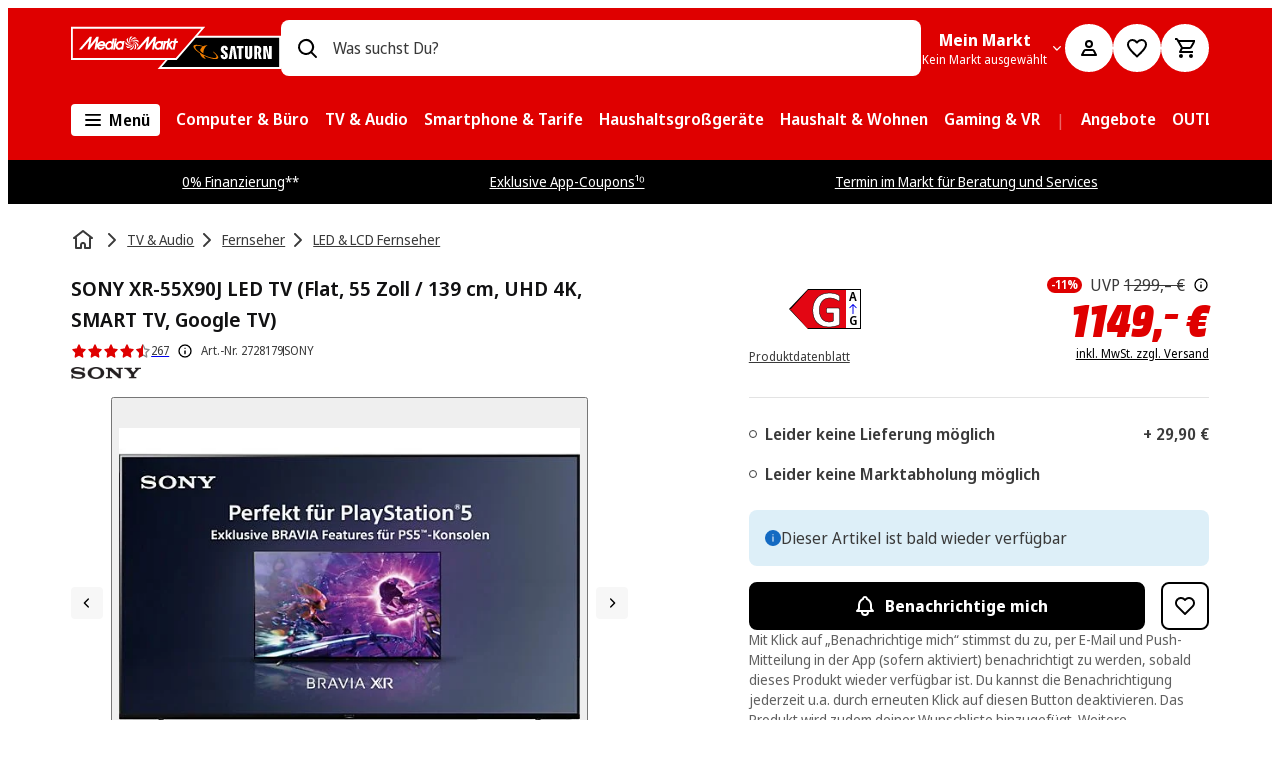

--- FILE ---
content_type: text/javascript
request_url: https://www.mediamarkt.de/assets/webmobile-pwa/0e8d6de/libs_webmobile-pwa_shared_feature-financing-calculator_src_FinancingCalculator_useInstallment-fa0a4d.e7018c6f085b103271ac.js
body_size: 14112
content:
try{let e="undefined"!=typeof window?window:"undefined"!=typeof global?global:"undefined"!=typeof globalThis?globalThis:"undefined"!=typeof self?self:{},t=(new e.Error).stack;t&&(e._sentryDebugIds=e._sentryDebugIds||{},e._sentryDebugIds[t]="60f63c63-7691-4c52-af28-1aa71d32dc24",e._sentryDebugIdIdentifier="sentry-dbid-60f63c63-7691-4c52-af28-1aa71d32dc24")}catch(e){}{let e="undefined"!=typeof window?window:"undefined"!=typeof global?global:"undefined"!=typeof globalThis?globalThis:"undefined"!=typeof self?self:{};e._sentryModuleMetadata=e._sentryModuleMetadata||{},e._sentryModuleMetadata[(new e.Error).stack]=Object.assign({},e._sentryModuleMetadata[(new e.Error).stack],{"_sentryBundlerPluginAppKey:@mms/webmobile-pwa":!0})}("undefined"!=typeof window?window:"undefined"!=typeof global?global:"undefined"!=typeof globalThis?globalThis:"undefined"!=typeof self?self:{}).SENTRY_RELEASE={id:"8.345.38"},(self.__LOADABLE_LOADED_CHUNKS__=self.__LOADABLE_LOADED_CHUNKS__||[]).push([["libs_webmobile-pwa_shared_feature-financing-calculator_src_FinancingCalculator_useInstallment-fa0a4d"],{4033:(e,t,r)=>{r.d(t,{N5:()=>E,RF:()=>O,UU:()=>D,Yp:()=>M,_$:()=>U,dA:()=>L,oN:()=>j,qL:()=>C,v6:()=>$,z1:()=>B});var n=r(27250),i=r(11855),a=r(12963),s=r.n(a),o=r(15827),c=r(90700),l=r(59616),d=r(82725),u=r(76033),p=r(32836),f=r(412),g=r(56223),m=r(85302),b=r(17071),h=r(49570),y=r(32795),v=r(73374),A=r(23515),I=r(79945),x=r(49867),P=r(53649),k=r(37454),T=r(4229),S=r(49154);const C=(0,i.createContext)({pdpData:{product:null}}),w=()=>(0,i.useContext)(C),L=()=>{const e=(0,T.s)(),{closePreCheckoutDrawer:t}=(0,f.po)(),r=(0,b.MO)(e,{fragmentName:"PdpProductAggregateFragment"}),n=(0,b.MO)(e,{fragmentName:"MVProductAggregateFragment"}),a=r||n,{serviceProducts:o}=(0,b.Ob)(e)??{},c=(0,i.useMemo)((()=>{const{product:e,bestMarketplaceOfferV3:t,bestMarketplaceOffers:r,matchingProduct:n}=a||{};return e?{...e,marketplaceProductOffers:[t].filter(l.G),bestMarketplaceOffers:r,matchingProduct:n,serviceProducts:o}:null}),[a,o]),d=c?.id,u={...c,id:c?.id||""},m=s()({product:u});return(0,i.useEffect)((()=>()=>{(0,g.G)([]),(0,h.e)([]),t(),(0,k.Iy)([]),(0,k.hy)([]),(0,p.SR)(),(0,y.g)(void 0),(0,P.M9)()}),[t,d]),{data:{productAggregate:a},legacyProduct:c,routerParamsId:e,pdpData:m}};function O(){const{pdpData:{product:e}}=w();return e||void 0}const R=()=>{const{isServiceMultiselectionActive:e,outlet:{locale:t}}=(0,d.UK)(),{tRoot:r,i18n:a}=(0,x.p)(),s=(0,T.s)(),{isProductOfTypeMarketplace:l,breadcrumbs:p}=(0,u.te)(s)??{},{selectedRefurbishedOffer:f}=(0,S.V)(),g=(0,m.a)(),b=(0,n.q)(y.g);let h,P=f?.price;l&&!f&&(P=g(b).getComputedProps()?.amount),(l||f)&&(h=o.Ub$.MARKETPLACE);const k=f?.productId||s,{data:C}=(0,c.Lz)({variables:{id:k,assortmentType:h,salesPrice:P},skip:!s||h&&!P,fetchPolicy:"cache-first"}),w=C?.serviceProducts;return(0,i.useMemo)((()=>{const n=p?.map((e=>e?.id??"-1"))??[],i=(0,v.Mg)(n),s=i?i.services.concat(i.warranties):[],o=(0,A.g5)(e,l),c=(0,A.lL)(l,i),d=(0,I.Nf)(w),u=i?(0,v.qW)(d,i):d,{services:f,warranties:g}=(0,A.wo)({servicesAndWarranties:u,t:r,i18n:a,servicesSortingStrategy:o,warrantiesSortingStrategy:c,locale:t}),m=f.map((e=>e.id)),b=g.map((e=>e.id));return{serviceAndWarrantyBlacklistIds:s,serviceAndWarrantyIds:m.concat(b),serviceIds:m,services:f,warranties:g,warrantyIds:b}}),[p,e,l,w,r,a,t])},j=()=>{const{services:e}=R();return e},M=()=>{const{warranties:e}=R();return e},B=()=>{const{services:e,warranties:t}=R();return{services:e,warranties:t,hasServicesOrWarranties:e.length>0||t.length>0}},$=()=>{const{serviceAndWarrantyBlacklistIds:e}=R();return e},D=()=>{const{serviceAndWarrantyIds:e}=R();return e},E=()=>{const{serviceIds:e}=R();return e},U=()=>{const{warrantyIds:e}=R();return e}},4229:(e,t,r)=>{r.d(t,{s:()=>o});var n=r(66912),i=r(31545),a=r(45944),s=r(41837);const o=()=>{const e=(0,n.zy)(),t=(0,i.B6)(a.ContentRoutes.PDP,e.pathname),r=t?t.params.nameid:null,o=r?.match(/^(_*)(?<name>.+)?-(?<id>\d+)$/)?.groups?.id;if(void 0===o){const t="usePdpRouterParamsId can only be used on product pages with a valid ID!";throw(0,s.t)().error(t,{payload:{location:e}}),new Error(t)}return o}},12801:(e,t,r)=>{r.d(t,{_:()=>u});var n=r(63159),i=r(33522),a=r(66912),s=r(68879),o=r(37230),c=r(77288),l=r(89384);const d=r(72050).Ay.div.withConfig({componentId:"sc-833e2580-0"})(["\n  ol {\n    padding: 0;\n    margin: 0;\n\n    li {\n      list-style-position: inside;\n      margin-bottom: ",";\n\n      ::marker {\n        font-weight: bold;\n        font-size: ",";\n      }\n\n      :last-child {\n        margin-bottom: ",";\n      }\n      p {\n        display: inline;\n      }\n    }\n  }\n"],(({theme:e})=>e.spacing.base.sm),(({theme:e})=>e.font.size.xs),(({theme:e})=>e.spacing.base.md)),u=({contentId:e})=>{const{search:t}=(0,a.zy)(),{contentfulRef:r}=(0,i.parse)(t,{ignoreQueryPrefix:!0}),{data:u,loading:p}=(0,s.YY)({variables:{uid:e},context:{cacheable:!0,contentfulRef:r},errorPolicy:"all",fetchPolicy:"cache-first"});if(p)return(0,n.jsx)(c.t,{color:"primary",isVisible:!0});const f=u?.genericModal?.content;return!f&&Boolean(r)?(0,n.jsxs)(l.h,{color:"error",highlighted:!0,children:['No Generic Modal entry found with name "',e,'"']}):f?(0,n.jsx)(d,{children:(0,o.$)({forceLinkTargetBlank:!0,inline:!0,withMargins:!0,assets:f?.links?.assets})(f.json)}):null}},17723:(e,t,r)=>{r.d(t,{C:()=>c,V:()=>l});var n=r(27250),i=r(82725),a=r(35398),s=r(37454),o=r(4033);const c=()=>{const{isServiceMultiselectionActive:e}=(0,i.UK)(),t=(0,o.oN)(),r=(0,n.q)(s.Iy),c=t.filter((e=>r.includes(e.id))),l=c?.map((e=>(t.findIndex((t=>t.id===e.id))||0)+1));return{selectedServices:c,selectedServicePositions:l,setSelectedServiceIds:s.Iy,addOrRemoveService:n=>{const i=(e?a.Z:a.U)(t,r,n);return(0,s.Iy)(i.newSelectionIds),i}}},l=()=>{const e=(0,o.Yp)(),t=(0,n.q)(s.hy),r=e.filter((e=>t.includes(e.id))),i=r?.map((t=>(e.findIndex((e=>e.id===t.id))||0)+1));return{selectedWarranties:r,selectedWarrantyPositions:i,setSelectedWarrantyIds:s.hy,addOrRemoveWarranty:r=>{const n=(0,a.U)(e,t,r);return(0,s.hy)(n.newSelectionIds),n}}}},24792:(e,t,r)=>{r.d(t,{h:()=>c});var n=r(66020),i=r(27072),a=r(5247);const s={},o=n.J1`
  mutation DeleteAvailabilityAlert($productId: String!) {
    unsubscribeAvailabilityAlertByProductId(productId: $productId) {
      ...AvailabilityAlert
    }
  }
  ${i.m}
`;function c(e){const t={...s,...e};return a.n(o,t)}},31453:(e,t,r)=>{r.d(t,{f:()=>o});var n=r(66020),i=r(49606);const a={},s=n.J1`
  query GetInstallmentCalculationsV2(
    $products: [CalculationProductInput]
    $amount: Float!
    $campaigns: [String]
    $downPayment: Float
    $shouldIncludeLegalInformations: Boolean = false
  ) {
    installmentCalculationsV2(
      products: $products
      amount: $amount
      campaigns: $campaigns
      downPayment: $downPayment
    ) {
      preferredOfferId
      offers {
        group
        legalInformation
        offerId
        postponement
        preferredDuration
        offerName
        installments {
          conditionId
          duration
          interestEffective
          interestTotal
          legalId
          finalRate
          monthlyRate
          additionalInstallments
          totalAmount
          interestNominal
        }
      }
      installmentLegalInformations @include(if: $shouldIncludeLegalInformations) {
        legalId
        legalInformation
      }
    }
  }
`;function o(e){const t={...a,...e};return i.I(s,t)}},32422:(e,t,r)=>{r.d(t,{SC:()=>s,gk:()=>l,sX:()=>c,sg:()=>o,zC:()=>a});var n=r(72050);const i=({theme:e,position:t,zIndex:r,divider:i=!0,marginTop:a=!0})=>(0,n.AH)(["\n  display: grid;\n  gap: ",";\n  :empty {\n    display: none;\n  }\n\n  ",";\n  ",";\n  ",";\n  ",";\n  ",";\n"],e.spacing.gap.narrow,t?`position: ${t}`:"",r?`z-index: ${r}`:"",i?`border-top: 1px solid ${e[e.mode].color.grey2}`:"",i?`padding-top: ${e.spacing.base.md}`:"",a?`margin-top: ${e.spacing.base.md}`:""),a=n.Ay.section.withConfig({componentId:"sc-f3ef82d2-0"})(["\n  ","\n"],i),s=n.Ay.aside.withConfig({componentId:"sc-f3ef82d2-1"})(["\n  ","\n"],i),o=n.Ay.aside.withConfig({componentId:"sc-f3ef82d2-2"})((({theme:e})=>`\n    margin-top: ${e.spacing.base.md};\n    padding: ${e.spacing.base.md};\n    border-radius: ${e.spacing.base.xs};\n    background: ${e[e.mode].color.grey1};\n  `)),c=(0,n.Ay)(a).withConfig({componentId:"sc-f3ef82d2-3"})((({theme:e})=>(0,n.AH)(["\n    display: grid;\n    grid-gap: ",";\n  "],e.spacing.base.sm))),l=(0,n.Ay)(a).withConfig({componentId:"sc-f3ef82d2-4"})((({theme:e})=>(0,n.AH)(["\n    gap: ",";\n  "],e.spacing.base.md)))},32795:(e,t,r)=>{r.d(t,{g:()=>n});const n=(0,r(42629).UT)(void 0)},37454:(e,t,r)=>{r.d(t,{Al:()=>u,Iy:()=>o,Lf:()=>b,P6:()=>g,Q2:()=>s,Rz:()=>l,TA:()=>f,VB:()=>y,VL:()=>d,dS:()=>a,ek:()=>m,h7:()=>p,hy:()=>c,p4:()=>h});var n=r(42629),i=r(88173);const a=(0,n.UT)(null),s=(0,n.UT)(!1),o=(0,n.UT)([]),c=(0,n.UT)([]),l=((0,n.UT)(!1),(0,n.UT)(0),(0,n.UT)(!1)),d=(0,n.UT)(!1),u=(0,n.UT)(!1),p=(0,n.UT)(!1),f=(0,n.UT)(!1),g=(0,n.UT)(!0),m=(0,n.UT)(!1),b=(0,n.UT)(!1),h=(0,n.UT)(!1),y=(0,n.UT)(i.I)},38059:(e,t,r)=>{r.d(t,{E2:()=>l,WD:()=>c});var n=r(63159),i=r(11855),a=r(16059),s=r(82757);const o=(0,i.createContext)(void 0),c=()=>(0,a.$)(o);function l({children:e}){const t=(0,s.A)();return(0,n.jsx)(o.Provider,{value:t,children:e})}},43139:(e,t,r)=>{r.d(t,{n:()=>u});var n=r(11855),i=r(82725),a=r(76033),s=r(35237),o=r(4229),c=r(89423),l=r.n(c),d=r(4033);function u(){const e=(0,o.s)(),t=function(){const e=(0,d.UU)(),t=(0,d.v6)();return l()(e,...t)}(),r=(0,a.l7)(),c=(0,a.cp)(),{maxPaidBundles:u,salesUpgraderBundlesLimit:p}=(0,i.UK)();return(0,n.useCallback)((n=>(0,s.I5)({bundles:n,mainProductId:e,serviceAndWarrantyIdWhitelist:t,maxTotalBundles:u,maxSalesUpgraderBundles:p,getOnlineStatus:r,getDelivery:c})),[e,t,r,c,u,p])}},47172:(e,t,r)=>{r.d(t,{L:()=>i});var n=r(64241);function i(e){return(0,n.RD)({errorPolicy:"all",fetchPolicy:"cache-first",context:{cacheable:!0},...e})}},49154:(e,t,r)=>{r.d(t,{V:()=>u});var n=r(27250),i=r(15827),a=r(82725),s=r(76033),o=r(17071),c=r(32795),l=r(84221),d=r(4229);function u(){const e=(0,d.s)(),{isProductOfTypeMarketplace:t}=(0,s.te)(e)||{},{matchingProduct:r,bestMarketplaceOffers:u,product:p}=(0,o.MO)(e,{fragmentName:"PdpProductAggregateFragment"})??{},{isRefurbishedGoodsActive:f,isRefurbishedGoodsOnRetailActive:g}=(0,a.UK)(),m=(0,n.q)(c.g);if(!p)return{shouldRenderRefurbishedGoods:!1,showRetailApplicableComponents:!1,isSelectedOfferRefurbished:!1,selectedRefurbishedOffer:void 0};const b=(t?u:r?.bestMarketplaceOffers)||[],h=!!r?.marketplaceProductAggregate?.product,y=b.some((e=>e?.offerCondition!==i.l1y.NEW)),v=b.filter((e=>(0,l.DR)(e?.offerCondition))).some((e=>e?.offerId.toString()===m)),A=b.filter((e=>(0,l.DR)(e?.offerCondition))).find((e=>e?.offerId.toString()===m)),I=!(g&&!t&&v);return(t||g&&h)&&f&&y?{shouldRenderRefurbishedGoods:!0,showRetailApplicableComponents:I,isSelectedOfferRefurbished:v,selectedRefurbishedOffer:A}:{shouldRenderRefurbishedGoods:!1,showRetailApplicableComponents:I,isSelectedOfferRefurbished:v,selectedRefurbishedOffer:A}}},49570:(e,t,r)=>{r.d(t,{X:()=>z,e:()=>n});const n=(0,r(42629).UT)([]);var i=r(63159),a=r(11855),s=r(94672),o=r(71861),c=r(85722),l=r(51626),d=r(51555),u=r(17071),p=r(21087),f=r(59827),g=r(90029),m=r(20943),b=r(51928),h=r(2330),y=r(76095),v=r(25604),A=r(90698),I=r(75207),x=r(89384),P=r(27250),k=r(17670),T=r(76033),S=r(44525),C=r(21967),w=r(85200),L=r(72050);const O=L.Ay.span.withConfig({componentId:"sc-2b7995d5-0"})(["\n  ","\n"],(({showInfo:e})=>(0,L.AH)(["\n    visibility: ",";\n    display: flex;\n    align-items: center;\n  "],e?"visible":"hidden")));function R(e){const{onAddToCart:t,onClick:r,onClickShippingInfo:o,product:c}=e,{id:l,productImage:d,ratings:u,title:p,url:f}=c,{t:g}=(0,s.B)(m.rT.ROOT),[b,h]=(0,a.useState)(!1),y=(0,P.q)(n),v=(0,T.jk)(l).getComputedProps(),A=(0,a.useCallback)((async e=>{e.preventDefault(),e.stopPropagation(),await t(l)?(n([...y,l]),h(!1)):h(!0)}),[t,l,y]),x=(0,a.useMemo)((()=>y.filter((e=>e===l)).length),[y,l]);return(0,i.jsxs)(C.O,{groupHasBadge:!1,grid:w.T.PRECHECKOUT,children:[(0,i.jsx)(C.O.Wrapper,{area:w.S.PRODUCTIMAGE,children:(0,i.jsx)(C.O.ProductImage,{onClick:r,productLinkTo:f,src:d?.src,alt:p})}),(0,i.jsx)(C.O.Wrapper,{area:w.S.RATING,children:(0,i.jsx)(C.O.Rating,{ariaLabel:"product rating",value:u?.ratingSummary?.ratingAverage,description:`${u?.ratingSummary?.ratingCount||""}`})}),(0,i.jsx)(C.O.Wrapper,{area:w.S.TITLE,children:(0,i.jsx)(C.O.Title,{productLinkTo:f,title:p,onClick:r})}),v?(0,i.jsx)(k.X,{size:"large",computedProps:v}):null,(0,i.jsx)(C.O.Wrapper,{area:w.S.PRICE,children:(0,i.jsx)(S.Lu,{productId:l,onLegalInfoLinkClick:(e,{isDefaultLink:t})=>{if(t)return o?.(e),!1},withShippingInfo:!0})}),(0,i.jsx)(C.O.Basket,{id:l,onClick:A,title:g("basket.cart")}),(0,i.jsx)(C.O.Wrapper,{area:w.S.INFO,children:(0,i.jsx)(O,{showInfo:Boolean(b||!b&&x),children:b?(0,i.jsx)(I.M,{severity:"error",variant:"iconSmall",children:g("preCheckoutSlideOut.actions.error")}):(0,i.jsx)(I.M,{severity:"valid",variant:"iconSmall",children:`${x} ${g("preCheckoutSlideOut.actions.added")}`})})})]})}var j=r(42236),M=r(20898);const B=(0,L.Ay)(h.pT).withConfig({componentId:"sc-c9e446d0-0"})(["\n  ","\n"],(({theme:e})=>`\n    height: 120px;\n    width: 100%;\n    margin-top: ${e.spacing.base.lg};\n    ${j.$.maxSmScreen} {\n      height: 164px;\n    }\n  `)),$=(0,L.Ay)(M.W).withConfig({componentId:"sc-c9e446d0-1"})(["\n  ","\n"],(({theme:e})=>`\n    display: flex;\n    flex-basis: 45%;\n    margin-right: ${e.spacing.base.lg};\n    ${j.$.maxSmScreen} {\n      margin-right: ${e.spacing.base.sm};\n    }\n  `)),D=L.Ay.div.withConfig({componentId:"sc-c9e446d0-2"})(["\n  display: flex;\n  flex-basis: 100%;\n  flex-direction: column;\n"]),E=(0,L.Ay)(M.W).withConfig({componentId:"sc-c9e446d0-3"})(["\n  ","\n"],(({theme:e})=>`\n    margin-bottom: ${e.spacing.base.xs};\n    ${j.$.maxSmScreen} {\n      margin-bottom: ${e.spacing.base.xxs};\n    }\n  `)),U=(0,L.Ay)(M.W).withConfig({componentId:"sc-c9e446d0-4"})(["\n  ","\n"],(({theme:e})=>`\n    margin-top: ${e.spacing.base.xs};\n    width: 45%;\n    ${j.$.maxSmScreen} {\n      width: 120px;\n    }\n  `)),_=(0,L.Ay)(M.W).withConfig({componentId:"sc-c9e446d0-5"})(["\n  ","\n"],(({theme:e})=>`\n    margin-top: ${e.spacing.base.sm};\n    width: 45%;\n    ${j.$.maxSmScreen} {\n      width: 100%;\n    }\n  `));function N(){return(0,i.jsxs)(B,{children:[(0,i.jsx)($,{height:"100%"}),(0,i.jsxs)(D,{children:[(0,i.jsx)(E,{height:"16px",width:"120px"}),(0,i.jsx)(M.W,{height:"40px"}),(0,i.jsxs)(h.pT,{alignItems:"flex-end",justifyContent:"space-between",flexWrap:"wrap",children:[(0,i.jsx)(U,{height:"40px"}),(0,i.jsx)(_,{height:"40px"})]})]})]})}function W(e){const{firstProductRef:t,onClick:r,loading:n,onAddToCart:a,onClickShippingInfo:s,products:o}=e;return n&&!o.length?(0,i.jsxs)(i.Fragment,{children:[(0,i.jsx)(N,{}),(0,i.jsx)(N,{}),(0,i.jsx)(N,{})]}):(0,i.jsx)(h.pT,{as:"ul",flexDirection:"column",gap:"xs",children:o.map(((e,n)=>(0,i.jsx)("li",{ref:0===n?t:void 0,children:(0,i.jsx)(R,{onAddToCart:e=>a(e,n),onClick:()=>r(e.id,n),onClickShippingInfo:s,product:e})},e.id)))})}var F=r(15827),V=r(26531);function z(e){return(0,i.jsx)(p.Pe,{children:(0,i.jsx)(q,{...e})})}function q(e){const{mainProductId:t,onClickShippingInfo:r,onProductClick:n,title:p,segmentName:P,dataTest:k}=e,{addToCart:T,click:S,view:C}=e.tracking,{loading:w,error:L}=function(e,t){const{setRecommendationConfig:r}=(0,V.pm)(),{activateOneRecoExperimentOnce:n,loading:i,error:s}=(0,V.es)();return(0,a.useEffect)((()=>{n(t)}),[n,t]),(0,a.useEffect)((()=>{e&&r({manualProducts:[],oneRecoContext:F.n2n.PRODUCT,oneRecoGroups:[t],oneRecoLimit:25,oneRecoRef:e,oneRecoTouchpoint:F.xvR.WEB_DESKTOP,oneRecoTypes:[t],recommendationContext:"select"})}),[e,t,r]),{loading:i,error:s}}(t,P),{t:O}=(0,s.B)(m.rT.SELECT),[R]=(0,c.Z)(),[j]=(0,l.X)({errorPolicy:"all",fetchPolicy:"no-cache"}),[M,B]=(0,o.Wx)({threshold:.9,triggerOnce:!0}),$=(0,u.b)(t,{fragmentName:"MVProductFragment"}),D=(0,g.s)($?.manufacturer),{segment:E}=(0,f.M)({segmentName:P,trackSlide:()=>null}),U=(0,a.useMemo)((()=>E.products?.filter((e=>Boolean(e.id&&e.title&&e.url)))),[E.products]),{updateBasketCount:_}=(0,d.u)();(0,a.useEffect)((()=>{U?.length&&B&&C(U)}),[B,U,E.products,C]);const N=(0,a.useCallback)((async(e,t)=>{const r=U.find((t=>t.id===e));if(!r)return;let n=!1;const{assortmentType:i,marketplaceProductOffers:a}=r,s=()=>{n=!0,_([{article_id:e,message_code:200}]),S({product:r,index:t}),T({product:r,index:t,productsTotal:U.length})},o=()=>{n=!1};return(0,b.Nr)(i)?await j({variables:{items:[{offerId:`${a?.[0]?.offerId}`||null,quantity:1}]},onCompleted:s,onError:o}):await R({variables:{items:[{productId:e,outletId:null,quantity:1,warrantyId:null}]},onCompleted:s,onError:o}),n}),[j,R,T,S,U,_]),z=(0,b.wM)(!0,O);return(0,i.jsxs)(h.pT,{flexDirection:"column",gap:"sm","data-test":k,children:[p||D?(0,i.jsxs)(h.pT,{justifyContent:{xxsScreen:"flex-end",mdScreen:"space-between"},alignItems:{xxsScreen:"baseline",mdScreen:"center"},flexDirection:{xxsScreen:"column",mdScreen:"row"},gap:{xxsScreen:"xxs"},children:[p?(0,i.jsx)(y.D,{tag:"h3",scale:"level-5",children:p}):null,D?(0,i.jsx)(v.i,{hasTooltip:z.hasTooltip,translations:z.translations,portalId:A.G.APP_ROOT_PORTAL}):null]}):null,e.showAccessoriesHint?(0,i.jsx)(I.M,{severity:"info",variant:"icon",children:O("servicesAndWarranties.mandatoryAccessories.text")}):null,!e.noProductsFoundText||L||w||U.length?null:(0,i.jsx)(x.h,{children:e.noProductsFoundText}),L&&e.errorText?(0,i.jsx)(x.h,{children:e.errorText}):null,(0,i.jsx)(W,{firstProductRef:M,loading:w,products:U,onClick:(e,t)=>{const r=U.find((t=>t.id===e));r&&S({product:r,index:t}),r?.url&&n?.()},onAddToCart:N,onClickShippingInfo:r})]})}},49867:(e,t,r)=>{r.d(t,{p:()=>a});var n=r(94672),i=r(68551);const a=()=>{const{t:e}=(0,n.B)(i.Ek),{t,i18n:r}=(0,n.B)([i.yn,i.Ek]);return{t,tRoot:e,i18n:r}}},51783:(e,t,r)=>{r.d(t,{U:()=>o,g:()=>s});var n=r(34250),i=r(65484),a=r(16625);function s(e,t,r,s){const o=r?.offerId?String(r?.offerId):void 0,c=s?.(e,{offerId:o})?._strictlyTypedTrackableProduct??{};(0,n.in)({data:{area:i.Hn.ProductDetail,categoryLevel1:c.categoryLevel1,categoryLevel2:c.categoryLevel2,categoryLevel3:c.categoryLevel3,categoryLevel4:c.categoryLevel4,event:"app/pdp/view",sellers:c.sellers,title:c.name,type:i.Df.ProductDetail,id:`/${t}/product/_-${e}.html`}}),(0,a.ti)({products:[c],currencyCode:r?.currencyIsoCode??void 0})}function o(e,t){const{id:r,title:n,assortmentType:i}=e;return{productId:r,imageId:t?.imageId,imageUrl:t?.link,productTitle:n,assortmentType:i,quantity:1}}},52686:(e,t,r)=>{r.d(t,{F:()=>c});var n=r(25042),i=r(76033),a=r(4229);const s=[n.zi.UNKNOWN,n.zi.NO_VALID_MP_OFFER_PRICE,n.zi.NO_VALID_SALES_PRICE,n.zi.NO_PDP,n.zi.NOT_IN_ASSORTMENT,n.zi.PERMANENTLY_NA_INDEX,n.zi.PERMANENTLY_NOT_AVAILABLE],o=e=>!s.includes(e??n.zi.UNKNOWN);function c(){const e=(0,a.s)(),{onlineStatus:t}=(0,i.TY)(e)??{};return o(t)}},52760:(e,t,r)=>{r.d(t,{t:()=>a});var n=r(11855),i=r(49867);function a(){const{t:e}=(0,i.p)();return(0,n.useCallback)((t=>t.map(((t,r)=>({...t,badges:0===r?[{id:"",message:e("productBundles.topRecommendationBadge")}]:void 0})))),[e])}},53649:(e,t,r)=>{r.d(t,{Bg:()=>a,M9:()=>o,jT:()=>s});var n=r(37454),i=r(88173);function a(e,t){function r(r,n){const i=n.slot??1;return i>e||(void 0===r[i]&&(r[i]=[]),r[i].length<t&&r[i].push(n)),r}return function(e){return Object.values(e.reduce(r,{})).flat()}}function s(e){return e.length>0&&/show-cta-debugger/i.test(e)}const o=()=>{(0,n.VB)(i.I),(0,n.p4)(!1)}},57440:(e,t,r)=>{r.d(t,{D:()=>a,l:()=>i});var n=r(42629);const i=(0,n.UT)([]),a=(0,n.UT)(void 0)},58163:(e,t,r)=>{r.d(t,{K:()=>T});var n=r(63159),i=r(11855),a=r(59616),s=r(19190),o=r(56223),c=r(30235),l=r(85001),d=r(65484),u=r(76033),p=r(4229),f=r(17825),g=r(51928),m=r(4033),b=r(17723),h=r(49154);var y=r(90229),v=r(94703),A=r(37454),I=r(58271),x=r.n(I);const P=(e,t,r,n)=>{const i=(e=>e.flatMap((e=>e.productId)))(e),a=((e,t)=>{const r=function(e){return t=>e.includes(t.id)}(e);return{services:t.services.filter(r),warranties:t.warranties.filter(r)}})(i,t),[s,o]=((e,t,r)=>[x()([...e?.services??[],...t??[]],(({id:e})=>e)).map((e=>({name:e.name??"",id:e.id??"",customFlags:e.customFlags}))),x()([...e?.warranties??[],...r??[]],(({id:e})=>e)).map((e=>({name:e.name??"",id:e.id??"",customFlags:e.customFlags})))])(a,r,n),[c,...l]=e;return[{services:s,warranties:o,...c},...l.filter((e=>!a.services?.some((t=>t.id===e.productId))&&!a.warranties?.some((t=>t.id===e.productId))))]};function k(e){return e?.id}function T({basketButtonProps:e,mainProductId:t,products:r,servicesAndWarranties:I,hasBundle:x,isPdpTrackingDisabled:T,isStickyVariant:S,layoutVariant:C,onAddToBasket:w,preventAddingMainProductAgain:L,offerId:O}){const{selectedServices:R}=(0,b.C)(),{selectedWarranties:j}=(0,b.V)(),{trackAddToCart:M}=function({isPdpTrackingDisabled:e,layout:t}){const r=(0,p.s)(),{isProductOfTypeMarketplace:n,isProductOfTypeCustomerAccountUpgrade:a}=(0,u.te)(r)??{},{productsToTrack:s}=function(){const e=(0,p.s)(),t=(0,f.q)(),{_strictlyTypedTrackableProduct:r}=t(e)??{},n=(0,m._$)(),i=(0,m.N5)(),{selectedWarranties:a,selectedWarrantyPositions:s}=(0,b.V)(),{selectedServices:o,selectedServicePositions:c}=(0,b.C)();if(!r)return null;const l=[r];let d=!1,u=!1;return n.includes(r.id||"")&&(d=!0),i.includes(r.id||"")&&(u=!0),d||a?.forEach(((e,t)=>{l.push({...(0,g.Xs)({id:e.id,name:e.name,price:e.price||0,recurringSubscription:e.recurringSubscription},"Warranties",s[t]||0,r?.id)})})),u||o?.forEach(((e,t)=>{l.push({...(0,g.Xs)({id:e.id,name:e.name,price:e.price||0,recurringSubscription:e.recurringSubscription},"Services",c[t]||0,r?.id)})})),{productsToTrack:l}}()??{},{isSelectedOfferRefurbished:o}=(0,h.V)(),c=Boolean(n||e||!n&&o);return{trackAddToCart:(0,i.useCallback)((()=>{if(c||!s?.length)return;const e=function(e,t){if(t)return"Service";const r=["Main Product"];return e.some((e=>"Warranty"===e.categoryLevel1))&&r.push("Warranty"),e.some((e=>"Service"===e.categoryLevel1))&&r.push("Service"),r.join(" + ")}(s,!!a);(0,l.Ml)({data:{products:s,eventInfo:{category:"Enhanced Ecommerce",action:d.QO.AddToCart,label:e}},layout:t})}),[a,t,c,s])}}({isPdpTrackingDisabled:T,layout:(B=C,$=S,{variant:B||($?"sticky":"fixed")})});var B,$;const{enabled:D,sendImpression:E}=(0,c.Y)(),U=P(r,I,R,j),{trackPdpViews:_}=(0,y.m)({skipInitialTracking:!0}),{forcedBundles:N}=(0,v.Z)(),W=U[0],F=Array.isArray(W?.services)?W.services.map(k).filter(a.G):void 0,V=Array.isArray(W?.warranties)?W.warranties.map(k).filter(a.G):void 0,z=(0,i.useCallback)((()=>{x||M(),F&&!F.every((e=>R?.some((t=>e===t.id))))&&(0,A.Iy)(F),V&&!V.every((e=>j?.some((t=>e===t.id))))&&(0,A.hy)(V),(0,o.G)(U),w?.(),D&&E()}),[x,F,V,U,w,D,M,R,j,E]);return(0,n.jsx)(s.rK,{onAddToBasket:z,productsCollection:U,buttonProps:{...e,disabled:e.disabled},shouldForceBundle:x,layout:{variant:C},mainProductId:t,preventAddingMainProductAgain:L,isStickyVariant:S,shouldAvoidTracking:!0,preCheckoutLayerProps:{productId:W.productId||"",offerId:O,area:"Product Detail",selectedServices:F??[],selectedWarranties:V??[],onDrawerClose:_,forcedBundles:N},offerId:O})}},64241:(e,t,r)=>{r.d(t,{RD:()=>o});var n=r(66020),i=r(49606);const a={},s=n.J1`
  query GetInstallmentCalculations(
    $amount: Float!
    $campaigns: [String]
    $onlyPreferred: Boolean = false
  ) {
    installmentCalculations(onlyPreferred: $onlyPreferred, amount: $amount, campaigns: $campaigns) {
      preferredDuration
      legalInformation
      installments {
        conditionId
        duration
        finalRate
        interestEffective
        interestNominal
        interestTotal
        monthlyRate
        totalAmount
      }
    }
  }
`;function o(e){const t={...a,...e};return i.I(s,t)}},64942:(e,t,r)=>{r.r(t),r.d(t,{CTABasketWishlist:()=>be});var n=r(63159),i=r(27250),a=r(33522),s=r(34693),o=r(66912),c=r(25042),l=r(82725),d=r(57440),u=r(90184),p=r(76033),f=r(68337),g=r(17825),m=r(32795),b=r(78795),h=r(51928),y=r(49867),v=r(58163),A=r(4033),I=r(4229),x=r(49154),P=r(51783),k=r(11855),T=r(67957),S=r(72050),C=r(66020),w=r(49606);const L={},O=C.J1`
  query GetProductAvailabilityAlert($id: String!) {
    wishlistItems(productIds: [$id]) {
      items {
        availabilityAlertSubscription
        availabilityAlert {
          id
        }
      }
    }
  }
`;var R=r(24792),j=r(69779);const M=e=>(0,n.jsx)("svg",{width:24,height:24,fill:"none",viewBox:"0 0 24 24",role:"presentation",focusable:"false",...e,children:(0,n.jsx)("path",{fill:"#3A3A3A",fillRule:"evenodd",d:"M4 18c-1.028 0-1.387-1.364-.493-1.87a3 3 0 0 0 1.471-2.063L5 13.924l.001-2.97A8 8 0 0 1 8.822 4.5l.248-.146.01-.043a3 3 0 0 1 2.744-2.307L12 2a3 3 0 0 1 2.92 2.312l.009.043a8.02 8.02 0 0 1 4.052 6.356L19 11v2.931l.021.136a3 3 0 0 0 1.31 1.964l.162.099c.894.506.535 1.87-.493 1.87h-4a4 4 0 0 1-8 0zm6 0a2 2 0 0 0 4 0zm2-14a1 1 0 0 0-.993.883l-.014.234a1 1 0 0 1-.095.323l-.053.094a1 1 0 0 1-.222.248l-.093.066-.095.052c-1.94.917-3.234 2.785-3.419 4.86L7 11v3l-.007.12a5 5 0 0 1-.482 1.615L6.37 16h11.26l-.011-.019a5 5 0 0 1-.576-1.614l-.036-.247L17 14l.001-2.953a6 6 0 0 0-3.429-5.143 1 1 0 0 1-.564-.777L13 5a1 1 0 0 0-1-1",className:"base",clipRule:"evenodd"})}),B=(0,k.memo)(M),$=e=>(0,n.jsx)("svg",{width:24,height:24,fill:"none",viewBox:"0 0 24 24",role:"presentation",focusable:"false",...e,children:(0,n.jsx)("path",{fill:"#3A3A3A",fillRule:"evenodd",d:"M2.293 2.293a1 1 0 0 1 1.414 0l18 18a1 1 0 0 1-1.414 1.414L16.586 18H16a4 4 0 1 1-8 0H4a1 1 0 0 1-.493-1.87A3 3 0 0 0 5 13.935V11l.001-.047A8 8 0 0 1 6.01 7.424L2.293 3.707a1 1 0 0 1 0-1.414M7.5 8.913a6 6 0 0 0-.5 2.111V14a1 1 0 0 1-.007.12A5 5 0 0 1 6.37 16h8.216zM14 18h-4a2 2 0 0 0 4 0M12 4a1 1 0 0 0-1 1 1 1 0 0 1-.572.904 6 6 0 0 0-.559.301 1 1 0 0 1-1.046-1.704q.122-.075.247-.146a3 3 0 0 1 5.86 0A8 8 0 0 1 19 11v3a1 1 0 1 1-2 0v-2.976a6 6 0 0 0-3.427-5.12A1 1 0 0 1 13 5a1 1 0 0 0-1-1",className:"base",clipRule:"evenodd"})}),D=(0,k.memo)($);var E=r(54938),U=r(17071),_=r(96523),N=r(67176),W=r(96912),F=r(68551),V=r(43243),z=r(2330),q=r(69964),K=r(98902),G=r(89384),H=r(31570),Y=r(38059),Q=r(42236),X=r(32422);const Z=S.Ay.div.withConfig({componentId:"sc-92544267-0"})((({theme:e,hideOnMobile:t,smallMargin:r,isStickyVariant:n,noMargin:i})=>(0,S.AH)(["\n      display: ",";\n      flex-direction: row;\n      justify-content: flex-end;\n\n      > button {\n        flex-grow: 1;\n      }\n\n      > :nth-child(2) {\n        flex-grow: 0;\n        flex-shrink: 0;\n        margin-left: ",";\n      }\n\n      ","\n\n      "," {\n        display: flex;\n        width: auto;\n        margin: ",";\n      }\n    "],t?"none":"flex",e.spacing.base.sm,n?"\n          flex-grow: 1;\n          z-index: 1;\n        ":i?"margin: 0":`\n          margin: ${e.spacing.base.md} 0 ${e.spacing.base.xl};\n          & + ${X.zC} {\n            margin-top: ${e.spacing.base.lg};\n          }\n      `,Q.$.lgScreen,n||i?"0":`${r?e.spacing.base.md:e.spacing.base.lg} 0 ${e.spacing.base.xl}`)));var J=r(16625);const ee="Availability Alert",te=e=>(0,J.xC)({process:{id:ee,step:{name:e?"Activate":"Deactivate",action:"Click"}}}),re=e=>(0,J.xC)({process:{id:ee,step:{name:e?"Activate":"Deactivate",action:"Success"}}}),ne="suscribeToAvailabilityAlert",ie="GetProductAvailabilityAlert";function ae(){const{t:e}=(0,y.p)(),t=(0,S.DP)(),r=(0,I.s)(),i=(0,_.cA)(),{navigateToLogin:a}=(0,E.p)(),{showFixedNotification:s}=(0,k.useContext)(W.V),{addToWishList:c}=(0,N.To)(r,{shouldIgnoreUrlListener:!0}),d=(0,o.Zp)(),u=(0,Y.WD)(),{token:f,isError:g,isVerified:m,reset:b,renderTurnstileComponent:h}=u,{isPdpAvailabilityAlertCaptchaActive:v}=(0,l.UK)(),[A,x]=(0,k.useState)(!1),P=(0,U.b)(r,{fragmentName:"ProductFragment"}),{data:C}=function(e){const t={...L,...e};return w.I(O,t)}({variables:{id:r},skip:!i,context:{isAuthRelevant:!0}}),M=C?.wishlistItems?.items?.[0],$=M?.availabilityAlert?.id,Q=P?._isMarketplace,X=Boolean(M?.availabilityAlertSubscription),J=!!v&&!m,[ee,{loading:ae}]=(0,R.h)(),oe=(0,k.useCallback)((async t=>{const n="subscribe"===t;if(te(n),!i)return void a({redirectURL:se()});const o={testId:n?"pdp-availability-subscribed-alert":"pdp-availability-unsubscribed-alert",key:n?"pdp-availability-subscribed-alert":"pdp-availability-unsubscribed-alert",message:e(n?"availabilityAlert.subscribe.notification.success":"availabilityAlert.unsubscribe.notification.success",{link:e("availabilityAlert.legalLink")}),variant:"button",actionLabel:e("availabilityAlert.undo"),onAction:async()=>oe(n?"unsubscribe":"subscribe"),colorVariant:"success",isCloseable:!0},l={key:n?"pdp-availability-subscribed-alert-error":"pdp-availability-unsubscribed-alert-error",message:e(n?"availabilityAlert.subscribe.notification.error":"availabilityAlert.unsubscribe.notification.error"),colorVariant:"error"},d={refetchQueries:[ie,"WishlistCheck",j.Pt],awaitRefetchQueries:!0,onCompleted:()=>{s(o),re(n),v&&b()},onError:()=>{s(l),v&&b()},errorPolicy:"all",...v?{context:{headers:{[F.oD]:f}}}:void 0};if(n)await c({variables:{productId:r,availabilityAlert:!0,isMarketplaceProduct:Q},...d});else{if(!$)return;await ee({variables:{productId:r},...d})}}),[i,e,f,a,s,v,b,c,r,Q,$,ee]),ce=(0,k.useCallback)((async()=>{oe(X?"unsubscribe":"subscribe")}),[oe,X]);return(0,k.useEffect)((()=>{i&&new URLSearchParams(window.location.search).get(ne)&&(d(function(){const{pathname:e,search:t}=window.location,r=new URLSearchParams(t);return r.delete(ne),{pathname:e,search:r.toString()}}(),{replace:!0}),oe("subscribe"))}),[oe,i,d]),(0,k.useEffect)((()=>{g&&!A&&(s({key:"pdp-availability-captcha-error",testId:"pdp-availability-captcha-error",message:e("availabilityAlert.captchaError"),colorVariant:"error",isCloseable:!0,autoHide:!1}),x(!0))}),[A,g,s,e]),(0,n.jsxs)(n.Fragment,{children:[v?(0,n.jsxs)(n.Fragment,{children:[(0,n.jsx)(V.h,{size:"sm"}),h(),(0,n.jsx)(V.h,{size:"sm"})]}):null,(0,n.jsxs)(z.pT,{flexDirection:"column",gap:"sm",children:[v?null:(0,n.jsx)(V.h,{size:"sm"}),(0,n.jsxs)(Z,{noMargin:!0,children:[(0,n.jsxs)(q.$,{disabled:J,testId:"pdp-availability-alert-button",onClick:ce,variant:"primary",size:"md","aria-label":e(X?"availabilityAlert.unsubscribe.buttonAriaLabel":"availabilityAlert.subscribe.buttonAriaLabel"),isLoading:ae,children:[(0,n.jsx)(K.I,{width:24,height:24,children:X?(0,n.jsx)(D,{}):(0,n.jsx)(B,{})}),e(X?"availabilityAlert.unsubscribe.buttonLabel":"availabilityAlert.subscribe.buttonLabel")]}),(0,n.jsx)(p.qe,{productId:r,captcha:v?u:void 0,notificationMessages:X?{removed:e("availabilityAlert.wishlist.removed")}:void 0,removeRefetchQueries:X?[O]:void 0,trackingData:{area:"Product Detail"}})]}),(0,n.jsx)(G.h,{variant:"bodySmall",color:t[t.mode].color.grey6,children:(0,n.jsx)(T.x,{t:e,i18nKey:e(X?"availabilityAlert.unsubscribe.legalText":"availabilityAlert.subscribe.legalText"),components:{a:(0,n.jsx)(H.N,{target:"__blank",href:e("availabilityAlert.legalLink"),variant:"bodySmall",inline:"inline"})}})}),(0,n.jsx)(V.h,{size:"sm"})]})]})}function se(){const e=new URL(window.location.href);return e.searchParams.set(ne,"true"),e.pathname+e.search}var oe=r(19190),ce=r(75207);const le=S.Ay.div.withConfig({componentId:"sc-fc9af262-0"})(["\n  width: 100%;\n  "," {\n    display: none;\n  }\n"],Q.$.lgScreen),de=()=>{const{tRoot:e}=(0,y.p)(),t=(0,o.zy)(),r=(0,o.Zp)(),i=(0,l.f4)();return(0,n.jsx)(ce.M,{variant:"action",severity:"info",onClick:()=>{r(`/${i}/myaccount/auth/login?redirectURL=${t.pathname}`)},actionLabel:e("basket.loginRequiredAction"),children:e("basket.loginRequiredDescription")})},ue=({isStickyVariant:e,basketButtonId:t,basketButtonProps:r})=>{const{tRoot:i}=(0,y.p)(),{buttonCopyKey:a,activate:s}=(0,b.I)(),o=i(a??"basket.addToBasket");return e||s(),e?(0,n.jsx)(le,{children:(0,n.jsx)(de,{})}):(0,n.jsxs)(n.Fragment,{children:[(0,n.jsx)(V.h,{size:"md"}),(0,n.jsx)(de,{}),(0,n.jsx)(V.h,{size:"sm"}),(0,n.jsx)(oe.rK,{productsCollection:[],buttonProps:{buttonSize:"md",buttonLabel:o,id:t,...r,disabled:!0},preCheckoutLayerProps:{productId:"",area:"Unknown"}}),(0,n.jsx)(V.h,{size:"lg"})]})};var pe=r(83785),fe=r(47536);function ge({breadcrumbs:e}){const{t}=(0,y.p)(),{baseDomain:r,isReplaceSpecialCharsCategoryUrlActive:i}=(0,l.UK)(),a=(0,l.f4)(),s=e[e.length-1],o=(0,pe.K)(s?.categoryId,s?.name,r,a,i);return o?(0,n.jsx)(fe.h,{colorVariant:"secondary",href:o,isFullWidth:!0,size:"large",children:t("buttons.findAlternatives")}):null}const me=e=>e.root.user.login;function be({basketButtonId:e,basketButtonProps:t,hideOnMobileWhenProductAvailable:r=!1,hideWhenProductUnavailable:k=!1,isAddToWishlistEnabled:T=!1,isStickyVariant:S=!1,layoutVariant:C,noMargin:w=!1,onAddToBasket:L,buttonSize:O="md"}){const R=(0,A.z1)(),j=(0,I.s)(),M=(0,p.DE)(),{crossSalesLine:B,crossLinkUrl:$,isAlternativeToBuyableMpProduct:D,handleCrossLinkClick:E,isCrossAvailableAndBuyable:U}=(0,p.og)(j,{context:p.XW.pdp}),{tRoot:_}=(0,y.p)(),N=(0,o.zy)(),W=(0,A.RF)(),{isRefurbishedGoodsOnRetailActive:F,isMarketplaceAvailabilityAlertActive:V,isPdpAvailabilityAlertActive:z}=(0,l.UK)(),q=(0,l.f4)(),K=(0,g.q)(),G=(0,i.q)(m.g),H=!(0,h.Nr)(W?.assortmentType),{isSelectedOfferRefurbished:Y}=(0,x.V)(),Q=!!(H&&F&&Y),{matchingProduct:X}=W||{},J=Q?X?.marketplaceProductAggregate?.product:W,{onlineStatus:ee,isPermanentlyNotAvailable:te,isCurrentlyNotAvailable:re,isStoreOnlyAvailable:ne}=(0,p.TY)(J?.id)??{},{isPickupAvailable:ie}=(0,p.ML)(J?.id)??{},se=(0,i.q)(d.l),oe=Boolean(se.length),{isLoggedIn:ce,hasUserBeenChecked:le}=(0,s.d4)(me),{buttonCopyKey:de,activate:pe}=(0,b.I)(),fe=_(de??"basket.addToBasket"),{isAddToBasketAllowed:be}=(0,p.Eh)(J?.id),he=t?.disabled||!be;if(!J)return null;const{breadcrumbs:ye,id:ve,title:Ae,isLoginRequired:Ie}=J;if((te||re)&&U&&!D)return k?null:(0,n.jsxs)(Z,{noMargin:w,isStickyVariant:S,children:[$?(0,n.jsx)(f.Y,{handleCrosslinkClick:E,crossLinkSalesLine:B}):null,T?(0,n.jsx)(p.qe,{productId:ve,trackingData:{area:"Product Detail"}}):null]});if(z&&re&&(H||V)&&!S)return(0,n.jsx)(ae,{});if(te)return k?null:(0,n.jsx)(Z,{smallMargin:!0,isStickyVariant:S,children:(0,n.jsx)(ge,{breadcrumbs:ye??[]})});if(re||ne&&!ie)return!k&&T?(0,n.jsx)(Z,{smallMargin:!0,isStickyVariant:S,children:(0,n.jsx)(p.qe,{id:"pdp-single-wishlist-button",productId:ve,trackingData:{area:"Product Detail"},withLabel:!0})}):null;if(ee===c.zi.UNKNOWN||Ie&&!le)return null;const xe=oe?se:(0,u.K)({mainProduct:{...J,...X?{bestMarketplaceOffers:X?.bestMarketplaceOffers}:{}},getCofrMediaAssetsFeature:M,currentOfferId:G}),Pe=Ie&&!ce||function(e){return"show-login-required-info"in(0,a.parse)(e.search,{ignoreQueryPrefix:!0})}(N);return Pe?(0,n.jsx)(ue,{isStickyVariant:S,basketButtonId:e,basketButtonProps:t}):(pe(),(0,n.jsxs)(Z,{noMargin:w,hideOnMobile:r,isStickyVariant:S,"data-test":"mms-cta-basket-wishlist",children:[(0,n.jsx)(v.K,{mainProductId:ve,products:xe,servicesAndWarranties:R,basketButtonProps:{ariaLabel:`${fe}. ${Ae}`,buttonSize:O,buttonLabel:fe,id:e,...t,disabled:he},layoutVariant:C,isStickyVariant:S,onAddToBasket:function(){if((0,d.D)()?.(),L?.(),H&&Y&&W){const e=W.matchingProduct?.bestMarketplaceOffers?.find((e=>e?.offerId?.toString()===G)),t=W.matchingProduct?.marketplaceProductId||W.id;(0,P.g)(t,q,e,K)}},hasBundle:oe,offerId:G}),T?(0,n.jsx)(p.qe,{productId:ve,trackingData:{area:"Product Detail"}}):null]}))}},76336:(e,t,r)=>{r.d(t,{H:()=>i});var n=r(31453);function i(e){return(0,n.f)({errorPolicy:"all",fetchPolicy:"cache-first",context:{cacheable:!0},...e})}},88173:(e,t,r)=>{r.d(t,{I:()=>n});const n="fixed"},90184:(e,t,r)=>{r.d(t,{K:()=>i});var n=r(59616);const i=({mainProduct:e,getCofrMediaAssetsFeature:t,additionalProducts:r,currentOfferId:i})=>{const{productMainImage:a}=t(e.id).getComputedProps()??{};return[{productId:e.id,imageId:a?.imageId,imageUrl:a?.link,productTitle:e.title,manufacturer:e.manufacturer,quantity:1,assortmentType:e.assortmentType,offers:i?e.bestMarketplaceOffers?[e.bestMarketplaceOffers?.find((e=>e?.offerId.toString()===i))].filter(n.G):[e.matchingProduct?.bestMarketplaceOffers?.find((e=>e?.offerId.toString()===i))].filter(n.G):e.marketplaceProductOffers?.filter(n.G),categories:(s=e,{categoryLevel1:s.breadcrumbs?.[0]?.name??void 0,categoryLevel2:s.breadcrumbs?.[1]?.name??void 0,categoryLevel3:s.breadcrumbs?.[2]?.name??void 0,categoryLevel4:s.breadcrumbs?.[3]?.name??void 0}),categoryIds:e.breadcrumbs?.map((e=>e?.categoryId)).filter(n.G),isFreeBundleProduct:!1},...r?.map((e=>({productId:e.productAggregate?.productId,imageId:e.productAggregate?.product?.titleImageId,imageUrl:e.cofrProductAggregate?.cofrMediaAssetsFeature?.productMainImage?.link,productTitle:e.productAggregate?.product?.title,manufacturer:e.productAggregate?.product?.manufacturer,quantity:e.amount||1,assortmentType:e.productAggregate?.product?.assortmentType,offers:e.productAggregate?.bestMarketplaceOfferV3?[e.productAggregate?.bestMarketplaceOfferV3]:[],price:{price:e.cofrProductAggregate?.cofrPriceFeature?.price?.amount},isFreeBundleProduct:!1})))??[]];var s}},90229:(e,t,r)=>{r.d(t,{m:()=>P});var n=r(11855),i=r(34250),a=r(65484),s=r(16625),o=r(99918),c=r(15827),l=r(76033),d=r(17825),u=r(82725),p=r(38661),f=r(17071),g=r(44917),m=r(42919),b=r(39568),h=r(96523),y=r(68551),v=r(51928),A=r(4033),I=r(52686);function x(e,t,r){if(!t&&!r&&!e)return;const n=[t?"[AS]: TOP_VIEWED":void 0,r?"[AS]: LOW_STOCK":void 0].filter(Boolean),i=n.length>0?n.join(" | "):void 0;return e&&i?`${e} | ${i}`:i||e}const P=e=>{const{skipInitialTracking:t,badges:r}=e,P=(0,n.useRef)(),k=(0,l.Dq)(),T=(0,A.RF)(),S=(()=>{const e=(0,h.dK)(),[t]=(0,b.lu)(),r="undefined"!=typeof window,n=(0,A.RF)(),{isAvailableAndBuyable:i}=(0,l.TY)(n?.id)??{},a=(0,l.ML)(n?.id),s=(0,I.F)();if(!r)return!1;if(!n)return!1;const o=Boolean(g.j.getItem(y.ax));return!(!(0,v.Nr)(n.assortmentType)&&o&&(!e||Boolean(t)&&!a?.storeId)||i&&s&&!(0,v.Nr)(n.assortmentType)&&!a?.isProductOfTypeDigitalDownload&&n.kindOfProduct!==c.IOY.CUSTOMER_ACCOUNT_UPGRADE&&a?.pickupStatus===m.E.NO_STORE_SELECTED&&o)})(),C=(0,d.q)(),w=function(e){const{customerBehaviorInfluence:t}=(0,f.MO)(e,{fragmentName:"ProductAggregateCustomerBehaviorFragment"})??{},{isArtificialScarcityProductViewsWarningActive:r}=(0,u.UK)(),n=(0,p.At)(t?.activeTypes);return r&&n}(T?.id),L=function(e){const{customerBehaviorInfluence:t}=(0,f.MO)(e,{fragmentName:"ProductAggregateCustomerBehaviorFragment"})??{},{isArtificialScarcityLowStockActive:r}=(0,u.UK)(),n=(0,p.l4)(t?.activeTypes);return r&&n}(T?.id),O=(0,n.useCallback)((()=>{if(!T)return;const e=C(T.id)?._strictlyTypedTrackableProduct,{name:t,sellers:n,categoryLevel1:o,categoryLevel2:l,categoryLevel3:d,categoryLevel4:u}=e||{};if(i.in&&(0,i.in)({data:{area:a.Hn.ProductDetail,event:"app/pdp/view",title:t,type:T.kindOfProduct===c.IOY.DIGITAL_SUBSCRIPTION?a.Df.ProductDetailDigitalSubscription:a.Df.ProductDetail,sellers:n,categoryLevel1:o,categoryLevel2:l,categoryLevel3:d,categoryLevel4:u}}),Array.isArray(r)&&r.length>0){const e={eventInfo:{category:"Product Detail | Badge",action:a.QO.View,label:r.map((e=>e?.message)).join(" | ")}};s.sO&&(0,s.sO)({...e})}}),[r,C,T]),R=(0,n.useCallback)((()=>{const{currency:e}=k(T?.id).getPromoDisplayPriceUniversal()??{},t=C(T?.id)?._strictlyTypedTrackableProduct;if(!t)return;const r={...t,badge:x(t.badge,w,L)};s.ti&&(0,s.ti)({products:[r],currencyCode:e??void 0})}),[k,T?.id,C,w,L]),j=(0,n.useCallback)((()=>{O(),R(),(0,o.hF)()}),[R,O]);return(0,n.useEffect)((()=>{S&&T&&!t&&T&&T.id!==P.current&&(j(),P.current=T.id)}),[S,t,T,P,j]),{trackPdpViews:j}}},90700:(e,t,r)=>{r.d(t,{Lz:()=>c});var n=r(66020),i=r(85042),a=r(49606);const s={},o=n.J1`
  query GetServiceProducts(
    $id: String!
    $assortmentType: ServiceAssortmentType
    $salesPrice: Float
  ) {
    serviceProducts(salesProductId: $id, assortmentType: $assortmentType, salesPrice: $salesPrice) {
      ...ServiceProductsFragment
    }
  }
  ${i.q7}
`;function c(e){const t={...s,...e};return a.I(o,t)}},94703:(e,t,r)=>{r.d(t,{Z:()=>u});var n=r(62557),i=r(11855),a=r(82725),s=r(17071),o=r(53649),c=r(52760),l=r(43139),d=r(4229);function u(){const e=(0,d.s)(),{freeProductBundlesSlotLimit:t}=(0,a.UK)(),r=(0,l.n)(),u=(0,c.t)(),p=(0,s.F2)(e),f=(0,n.pipe)(r,u)(p?.salesUpgraderBundles??[]),g=f.filter((e=>e.isForcedBundle)),m=f.filter((e=>e.isFreeBundle)),b=f.filter((e=>e.isHeroBundle)),h=f.filter((e=>!e.isForcedBundle&&!e.isFreeBundle&&!e.isHeroBundle));return{forcedBundles:g,freeBundles:m,fixBundles:(0,i.useMemo)((()=>{const e=(0,o.Bg)(t,4);return f.filter((e=>!e.isHeroBundle)).slice(0,1).map((t=>({...t,proposals:e(t.proposals)})))}),[f,t]),heroBundles:b,rest:h,hasForcedBundles:g.length>0,hasFreeBundles:m.length>0,hasHeroBundles:b.length>0}}}}]);
//# sourceMappingURL=libs_webmobile-pwa_shared_feature-financing-calculator_src_FinancingCalculator_useInstallment-fa0a4d.e7018c6f085b103271ac.js.map

--- FILE ---
content_type: text/javascript
request_url: https://www.mediamarkt.de/assets/webmobile-pwa/0e8d6de/ProductLoyaltyPoints.b72b70a7a14d8b599971.js
body_size: 2474
content:
try{let e="undefined"!=typeof window?window:"undefined"!=typeof global?global:"undefined"!=typeof globalThis?globalThis:"undefined"!=typeof self?self:{},n=(new e.Error).stack;n&&(e._sentryDebugIds=e._sentryDebugIds||{},e._sentryDebugIds[n]="184cbf0c-711f-4c32-ab1c-1e615248557b",e._sentryDebugIdIdentifier="sentry-dbid-184cbf0c-711f-4c32-ab1c-1e615248557b")}catch(e){}{let e="undefined"!=typeof window?window:"undefined"!=typeof global?global:"undefined"!=typeof globalThis?globalThis:"undefined"!=typeof self?self:{};e._sentryModuleMetadata=e._sentryModuleMetadata||{},e._sentryModuleMetadata[(new e.Error).stack]=Object.assign({},e._sentryModuleMetadata[(new e.Error).stack],{"_sentryBundlerPluginAppKey:@mms/webmobile-pwa":!0})}("undefined"!=typeof window?window:"undefined"!=typeof global?global:"undefined"!=typeof globalThis?globalThis:"undefined"!=typeof self?self:{}).SENTRY_RELEASE={id:"8.345.38"},(self.__LOADABLE_LOADED_CHUNKS__=self.__LOADABLE_LOADED_CHUNKS__||[]).push([["ProductLoyaltyPoints"],{57581:(e,n,t)=>{t.d(n,{Q:()=>i});var o=t(82725);const i=e=>((e,n="de-DE")=>{"fr-CH"===n&&(n="de-CH");try{const t=new Intl.NumberFormat(n,{maximumFractionDigits:0}).format(e);if(["de-CH","it-CH"].includes(n)&&!t.includes("'")){const e=String.fromCharCode(8217);return t.replace(/(\d)(?=(\d{3})+(?!\d))/g,`$1${e}`)}return t}catch{return new Intl.NumberFormat("de-DE",{maximumFractionDigits:0}).format(e)}})(e,(0,o.Ym)())},64024:(e,n,t)=>{t.r(n),t.d(n,{ProductLoyaltyPoints:()=>N});var o=t(63159),i=t(11855),a=t(66020),l=t(49606);const s={},r=a.J1`
  query GetProductLoyaltyPoints($id: String!, $price: Float!, $currency: String!) {
    globalLoyItemAssessment(productId: $id, price: $price, currency: $currency) {
      amount
      baseAmount
      promotionAmount
    }
  }
`,d=e=>(0,o.jsx)("svg",{width:24,height:24,fill:"none",viewBox:"0 0 24 24",role:"presentation",focusable:"false",...e,children:(0,o.jsx)("path",{fill:"#3A3A3A",fillRule:"evenodd",d:"M10.53 3.757a1 1 0 0 1 1.94.486l-.5 2a1 1 0 1 1-1.94-.486zM6 4a1 1 0 1 0-2 0 1 1 0 0 0 0 2 1 1 0 1 0 2 0 1 1 0 1 0 0-2m15 1a1 1 0 0 0-1-1 1 1 0 1 0-2 0 1 1 0 1 0 0 2 1 1 0 1 0 2 0 1 1 0 0 0 1-1m-5.293 3.293a1 1 0 0 0-1.414 0l-1 1a1 1 0 0 0 1.414 1.414l1-1a1 1 0 0 0 0-1.414m4.05 3.237a1 1 0 1 1 .485 1.94l-2 .5a1 1 0 1 1-.485-1.94zM21 19a1 1 0 0 0-1-1 1 1 0 1 0-2 0 1 1 0 1 0 0 2 1 1 0 1 0 2 0 1 1 0 0 0 1-1M6.573 9.583l-4.39 9.58a2.003 2.003 0 0 0 2.653 2.656l9.58-4.392a1 1 0 0 0 .291-1.616L8.19 9.293a1 1 0 0 0-1.616.29m1.218 2.141 4.484 4.484-8.273 3.787z",className:"base",clipRule:"evenodd"})}),c=(0,i.memo)(d),u=e=>(0,o.jsx)("svg",{width:24,height:24,fill:"none",viewBox:"0 0 24 24",role:"presentation",focusable:"false",...e,children:(0,o.jsx)("path",{fill:"#3A3A3A",fillRule:"evenodd",d:"M3 16a4 4 0 1 1 8 0 4 4 0 0 1-8 0m6 0a2 2 0 1 0-4 0 2 2 0 0 0 4 0m5 3a3 3 0 1 1 6 0 3 3 0 0 1-6 0m4 0a1 1 0 1 0-2 0 1 1 0 0 0 2 0M10 7.5a5.5 5.5 0 1 1 11 0 5.5 5.5 0 0 1-11 0m9 0a3.5 3.5 0 1 0-7 0 3.5 3.5 0 0 0 7 0",className:"base",clipRule:"evenodd"})}),m=(0,i.memo)(u);var f=t(73143);const g=e=>(0,o.jsx)("svg",{width:24,height:24,fill:"none",viewBox:"0 0 24 24",role:"presentation",focusable:"false",...e,children:(0,o.jsx)("path",{fill:"#3A3A3A",fillRule:"evenodd",d:"M10.706 21.843C16.529 21.618 23 18.203 23 11.922 23 6.317 17.662 2 10.997 2 3.815 2 1 6.96 1 11.89c0 4.98 1.716 7.504 3.97 8.761L7.64 6.057q.5-.048 1.264-.084a113 113 0 0 1 4.46-.108q2.195 0 3.101.91.907.908.907 2.583a10 10 0 0 1-.048.992q-.024.252-.06.55l-.083.706a16 16 0 0 1-.525 2.38 6.3 6.3 0 0 1-.93 1.901 4.2 4.2 0 0 1-1.515 1.28q-.918.466-2.278.538l-2.122.096-.705 3.982c.544.044 1.082.06 1.6.06m1.036-12.33a5.5 5.5 0 0 1 1.001-.024q.214.012.382.036-.024.694-.084 1.268t-.226 1.41q-.12.622-.262 1.006-.144.382-.334.574-.191.19-.43.263-.239.072-.572.095l-.74.048.835-4.616q.096-.024.43-.06",className:"base",clipRule:"evenodd"})}),h=(0,i.memo)(g);var y=t(82725),p=t(76033),b=t(85302),x=t(57581),A=t(49867),w=t(20898),j=t(17443),v=t(90698),I=t(98902),_=t(2330),L=t(89384),C=t(69964),P=t(4229),D=t(49154),M=t(73378),E=t(82695),k=t(58311);function T({onClose:e}){const{loading:n,modalContent:t,headline:i,buttonLink:a,buttonLabel:l}=(0,E.Q)("loyalty-modal");return(0,o.jsx)(M.a,{onClose:()=>{e?.()},sticky:!0,stickyButtonGroup:!0,buttonAlignment:"right",size:"md",paddingSize:"md",title:i,primaryAction:l?{type:"link",props:{children:l,href:a??"#",target:"_blank"}}:void 0,children:n?(0,o.jsx)(k.f,{color:"primary",isVisible:!0,size:8}):t})}var S=t(72050);const R=(0,S.Ay)(_.pT).withConfig({componentId:"sc-99aa7c0a-0"})(["\n  ","\n"],(({theme:e})=>(0,S.AH)(["\n    margin-top: ",";\n  "],e.spacing.base.sm))),$=S.Ay.div.withConfig({componentId:"sc-99aa7c0a-1"})(["\n  display: grid;\n  grid-auto-flow: column;\n  gap: ",";\n  align-items: center;\n"],(({theme:e})=>e.spacing.gap.narrow)),q=(0,S.Ay)(I.I).withConfig({componentId:"sc-99aa7c0a-2"})(["\n  ","\n"],(({theme:e})=>(0,S.AH)(["\n    margin-left: ",";\n  "],e.spacing.base.xxs))),H=S.Ay.div.withConfig({componentId:"sc-99aa7c0a-3"})(["\n  display: grid;\n  align-content: center;\n  justify-self: right;\n"]);function N(){const e=(0,P.s)(),{selectedRefurbishedOffer:n}=(0,D.V)(),t=n?.productId||e,a=n?.offerId?.toString()||"",d=(0,b.a)(),c=(0,p.DQ)(t,{offerId:a}).getPromoPriceUniversal(),u=d(a).getPromoDisplayPriceUniversal(),{amount:m,currency:f}=u??c??{},[g,h]=(0,i.useState)(!1),{data:y,loading:x}=function(e){const n={...s,...e};return l.I(r,n)}({variables:{id:t||"",price:m??0,currency:f??""},skip:!t,errorPolicy:"all",fetchPolicy:"cache-first",context:{cacheable:!0}});return x?(0,o.jsx)(w.W,{aspectRatio:14}):y?.globalLoyItemAssessment?.amount?(0,o.jsxs)(o.Fragment,{children:[(0,o.jsx)(O,{data:y,onClick:()=>{h(!0)}}),g?(0,o.jsx)(j.Z,{targetRootId:v.G.SELECT_MODAL_PORTAL,children:(0,o.jsx)(T,{onClose:()=>{h(!1)}})}):null]}):null}const O=({data:e,onClick:n})=>{const t=`+${(0,x.Q)(e?.globalLoyItemAssessment?.amount??0)}`,i=`+${e?.globalLoyItemAssessment?.baseAmount?.toLocaleString()}`,{isPdpLoyaltyPromotionPriceActive:a}=(0,y.UK)(),l=(e?.globalLoyItemAssessment?.promotionAmount??0)>0&&a,{t:s}=(0,A.p)();return(0,o.jsxs)(R,{justifyContent:"space-between",alignItems:"center",gap:"s",children:[(0,o.jsxs)($,{children:[(0,o.jsx)(I.I,{height:20,width:20,color:l?"prominent":"grey11",children:l?(0,o.jsx)(c,{}):(0,o.jsx)(m,{})}),(0,o.jsxs)(_.pT,{gap:"xs",children:[(0,o.jsx)(L.h,{variant:"body",highlighted:!0,tag:"p",children:s(l?"loyaltyPoints.promoTitle":"loyaltyPoints.title")}),(0,o.jsx)(C.$,{"data-test":"loyalty-points-button",onClick:n,variant:"textInlineWithIcon",size:"sm","aria-label":s("loyaltyPoints.linkText"),children:(0,o.jsx)(I.I,{width:16,height:16,children:(0,o.jsx)(f.A,{})})})]})]}),(0,o.jsxs)(H,{children:[(0,o.jsxs)(_.pT,{children:[(0,o.jsx)(L.h,{variant:"action",tag:"span",children:t}),(0,o.jsx)(q,{height:14,width:14,alignSelf:"center",color:"grey11",children:(0,o.jsx)(h,{})})]}),l?(0,o.jsx)(L.h,{variant:"body",tag:"span",strikethrough:l,textAlign:"right",children:i}):null]})]})}}}]);
//# sourceMappingURL=ProductLoyaltyPoints.b72b70a7a14d8b599971.js.map

--- FILE ---
content_type: text/javascript
request_url: https://www.mediamarkt.de/assets/webmobile-pwa/0e8d6de/libs_shared_ui-svg_src_components_logos_LogosUber_tsx-libs_shared_ui-svg_src_components_logos-224f02.9e1e18d94dbb3ca26a2c.js
body_size: 48213
content:
try{let e="undefined"!=typeof window?window:"undefined"!=typeof global?global:"undefined"!=typeof globalThis?globalThis:"undefined"!=typeof self?self:{},n=(new e.Error).stack;n&&(e._sentryDebugIds=e._sentryDebugIds||{},e._sentryDebugIds[n]="695f042d-f6f5-4409-91c3-bd6bed79323d",e._sentryDebugIdIdentifier="sentry-dbid-695f042d-f6f5-4409-91c3-bd6bed79323d")}catch(e){}{let e="undefined"!=typeof window?window:"undefined"!=typeof global?global:"undefined"!=typeof globalThis?globalThis:"undefined"!=typeof self?self:{};e._sentryModuleMetadata=e._sentryModuleMetadata||{},e._sentryModuleMetadata[(new e.Error).stack]=Object.assign({},e._sentryModuleMetadata[(new e.Error).stack],{"_sentryBundlerPluginAppKey:@mms/webmobile-pwa":!0})}("undefined"!=typeof window?window:"undefined"!=typeof global?global:"undefined"!=typeof globalThis?globalThis:"undefined"!=typeof self?self:{}).SENTRY_RELEASE={id:"8.345.38"};(self.__LOADABLE_LOADED_CHUNKS__=self.__LOADABLE_LOADED_CHUNKS__||[]).push([["libs_shared_ui-svg_src_components_logos_LogosUber_tsx-libs_shared_ui-svg_src_components_logos-224f02"],{976:(e,n,t)=>{t.d(n,{j:()=>x});var r=t(63159),s=t(27250),i=t(11855),a=t(94672),o=t(72050),l=t(82725),c=t(56723),d=t(16467),u=t(37454),p=t(68705),m=t(16548),h=t(89744),g=t(22844);const f=o.Ay.section.withConfig({componentId:"sc-f8accfce-0"})(["\n  overflow: hidden;\n"]);function x({expandedInitially:e}){const{isDesktopOpenInitially:n=!0,isMobileOpenInitially:t=!1}=e,{PerfPaneMarkRenderNull:o,PerfPaneMarkRenderStart:x,PerfPaneMarkRenderEnd:v}=(0,d.vO)({name:"PdpContentPaymentOptionsWrapper",maxKnownRerenders:3,maxKnownRerendersOnNavigation:3}),[b,y]=(0,i.useState)(),{t:j}=(0,a.B)("select"),k=j("paymentOptions.title");(0,i.useEffect)((()=>{y((0,m.iz)(n,t))}),[n,t]);const P=(0,c.N)(),{outlet:C}=(0,l.UK)(),A=(0,s.q)(u.Rz);if((0,i.useEffect)((()=>{A&&y(A)}),[A]),"TR"!==C.country)return(0,r.jsx)(o,{});const w=P&&P.paymentOptions?P.paymentOptions:void 0;return(0,r.jsxs)(r.Fragment,{children:[(0,r.jsx)(x,{}),(0,r.jsxs)(f,{"aria-label":k,"data-test":"pdp-payment-options-content",children:[(0,r.jsx)(h.x,{id:"paymentOptions",label:k,onClick:()=>y((e=>!e)),isOpen:b}),(0,r.jsx)(g.h,{origin:"paymentOptions",isOpen:b,looksOpenInitiallyFromMobile:t,children:(0,r.jsx)(p.j,{cmsPaymentOptions:w})})]}),(0,r.jsx)(v,{})]})}},1242:(e,n,t)=>{t.d(n,{D:()=>g});var r=t(63159),s=t(45804),i=t(11855),a=t(82725),o=t(17071),l=t(49867),c=t(4229),d=t(16548),u=t(89744),p=t(45254),m=t(22844);const h=(0,s.default)({resolved:{},chunkName:()=>"PdpContentQnA",isReady(e){const n=this.resolve(e);return!0===this.resolved[n]&&!!t.m[n]},importAsync:()=>t.e("PdpContentQnA").then(t.bind(t,19284)),requireAsync(e){const n=this.resolve(e);return this.resolved[n]=!1,this.importAsync(e).then((e=>(this.resolved[n]=!0,e)))},requireSync(e){const n=this.resolve(e);return t(n)},resolve:()=>19284},{resolveComponent:e=>e.PdpContentQnA});function g({expandedInitially:e}){const{isDesktopOpenInitially:n=!0,isMobileOpenInitially:t=!1}=e,{t:s}=(0,l.p)(),[g,f]=(0,i.useState)(),{isQnABVActive:x}=(0,a.UK)(),v=(0,c.s)(),{_isMarketplace:b}=(0,o.b)(v,{fragmentName:"ProductFragment"})??{};if((0,i.useEffect)((()=>{f((0,d.iz)(n,t))}),[n,t]),!x||b)return null;const y=s("qna.title");return(0,r.jsxs)("section",{"aria-label":y,"data-test":"mms-qna-content",children:[(0,r.jsx)(u.x,{id:"qna",label:y,onClick:()=>f((e=>!e)),isOpen:g}),(0,r.jsx)(m.h,{origin:"qna",isOpen:g,looksOpenInitiallyFromMobile:t,children:(0,r.jsx)(p.v,{children:(0,r.jsx)(h,{})})})]})}},1870:(e,n,t)=>{t.d(n,{R:()=>l});var r=t(63159),s=t(72050),i=t(88311),a=t(89384);const o=(0,s.Ay)(a.h).withConfig({componentId:"sc-ca7874f-0"})(["\n  iframe {\n    margin-bottom: ",";\n    margin-top: ",";\n  }\n\n  > h3 {\n    margin-bottom: ",";\n    color: ",";\n\n    :first-child {\n      margin-top: ",";\n    }\n\n    :not(:first-child) {\n      margin-top: ",";\n    }\n  }\n\n  a {\n    text-decoration: underline;\n  }\n\n  > ul {\n    margin-left: ",";\n    list-style: disc;\n  }\n"],(({theme:e})=>e.spacing.base.md),(({theme:e})=>e.spacing.base.md),(({theme:e})=>e.spacing.base.xs),(({theme:e})=>e[e.mode].color.grey11),(({theme:e})=>e.spacing.base.s),(({theme:e})=>e.spacing.base.lg),(({theme:e})=>e.spacing.base.sm));function l({pimContent:e}){return(0,r.jsx)(o,{"data-test":"pdp-description-pim-fallback",tag:"div",children:(0,i.gI)(e)})}},3449:(e,n,t)=>{t.d(n,{c:()=>s});var r=t(17071);function s(e){const{predecessorProductIds:n,successorProductIds:t}=(0,r.b)(e,{fragmentName:"RelatedProductsFragment"})??{},s=[];if(n)for(const e of n)e&&s.push(e);const i=[];if(t)for(const e of t)e&&i.push(e);return 0===s.length&&0===i.length?null:{predecessorIds:s,successorIds:i}}},4397:(e,n,t)=>{t.d(n,{D:()=>g});var r=t(63159),s=t(45804),i=t(72050),a=t(82725),o=t(76033),l=t(17071),c=t(96396),d=t(49867),u=t(29488),p=t(4229),m=t(32422);const h=(0,s.default)({resolved:{},chunkName:()=>"PdpVariants",isReady(e){const n=this.resolve(e);return!0===this.resolved[n]&&!!t.m[n]},importAsync:()=>t.e("PdpVariants").then(t.bind(t,5969)),requireAsync(e){const n=this.resolve(e);return this.resolved[n]=!1,this.importAsync(e).then((e=>(this.resolved[n]=!0,e)))},requireSync(e){const n=this.resolve(e);return t(n)},resolve:()=>5969},{resolveComponent:e=>e.PdpVariants});function g(){const e=(0,p.s)(),n=(0,o.l7)(),{t}=(0,d.p)(),{variants:s}=(0,l.b)(e,{fragmentName:"ProductVariantsFragment"})??{},{outlet:{currentLanguage:g}}=(0,a.UK)(),f="dark"===(0,i.DP)().mode;if(!s)return null;const x=(0,u.g)(s,n,g,f);return x.length>0?(0,r.jsx)(c.t,{Fallback:c.G,children:(0,r.jsx)(m.zC,{divider:!0,"aria-label":t("variants.sectionAriaLabel"),children:(0,r.jsx)(h,{variants:x})})}):null}},4464:(e,n,t)=>{t.r(n),t.d(n,{PdpCarouselsWrapper:()=>v});var r=t(63159),s=t(45804),i=t(11855),a=t(76033),o=t(17071),l=t(21087),c=t(54326),d=t(16467),u=t(96396),p=t(39024),m=t(24846),h=t(24910),g=t(4229),f=t(18949);const x=(0,s.default)({resolved:{},chunkName:()=>"PdpCarousel",isReady(e){const n=this.resolve(e);return!0===this.resolved[n]&&!!t.m[n]},importAsync:()=>t.e("PdpCarousel").then(t.bind(t,18386)),requireAsync(e){const n=this.resolve(e);return this.resolved[n]=!1,this.importAsync(e).then((e=>(this.resolved[n]=!0,e)))},requireSync(e){const n=this.resolve(e);return t(n)},resolve:()=>18386},{resolveComponent:e=>e.PdpCarousel});const v=(0,i.memo)((({position:e})=>{const[n,t]=(0,i.useState)(!0),s=(0,c.j)(),v=(0,g.s)(),{isStoreOnlyAvailable:b,isCurrentlyNotAvailable:y}=(0,a.TY)(v)??{},{showCrossAvailability:j}=(0,a.og)(v,{context:a.XW.pdp}),{productContent:k}=(0,o.A$)(v,{fragmentName:"PdpContentFaqFragment"})??{},P=(0,a.ML)(v)?.isPickupAvailable,C=Boolean((y||b&&!P)&&!j),A="section"===e;if(!C&&"top"===e||!n)return null;const w=function(e,n){return"top"===e&&n||"bottom"===e&&!n}(e,C);return(0,r.jsx)(u.t,{Fallback:u.G,children:(0,r.jsx)(f.be,{position:e,ignoreLargeBottomPadding:"bottom"===e&&!!k?.faqsSection,children:(0,r.jsx)(p.xA,{children:(0,r.jsx)(m.f,{children:(0,r.jsx)(h.f,{columns:12,children:(0,r.jsx)(l.Pe,{children:(0,r.jsx)(d.Vx,{forceRender:s||C||A,whenVisible:!0,children:(0,r.jsx)(x,{includeAccessories:A,includeAlternatives:w,position:e,onShouldRenderChange:e=>t(e)},"pdp-carousels")})},`reco-provider-${v}`)})})})})})}))},6711:(e,n,t)=>{t.d(n,{E:()=>h});var r=t(63159),s=t(27250),i=t(45804),a=t(11855),o=t(49867),l=t(37454),c=t(16548),d=t(89744),u=t(45254),p=t(22844);const m=(0,i.default)({resolved:{},chunkName:()=>"PdpContentFeatures",isReady(e){const n=this.resolve(e);return!0===this.resolved[n]&&!!t.m[n]},importAsync:()=>t.e("PdpContentFeatures").then(t.bind(t,95795)),requireAsync(e){const n=this.resolve(e);return this.resolved[n]=!1,this.importAsync(e).then((e=>(this.resolved[n]=!0,e)))},requireSync(e){const n=this.resolve(e);return t(n)},resolve:()=>95795},{resolveComponent:e=>e.PdpContentFeatures});function h({expandedInitially:e}){const{isDesktopOpenInitially:n=!0,isMobileOpenInitially:t=!1}=e,{t:i}=(0,o.p)(),h=i("features.title"),[g,f]=(0,a.useState)();(0,a.useEffect)((()=>{f((0,c.iz)(n,t))}),[n,t]);const x=(0,s.q)(l.VL);return(0,a.useEffect)((()=>{x&&f(x)}),[x]),(0,r.jsxs)("section",{"aria-label":h,"data-test":"pdp-features-content",children:[(0,r.jsx)(d.x,{id:"features",label:h,onClick:()=>f((e=>!e)),isOpen:g}),(0,r.jsx)(p.h,{origin:"features",isOpen:g,looksOpenInitiallyFromMobile:t,children:(0,r.jsx)(u.v,{children:(0,r.jsx)(m,{})})})]})}},6877:(e,n,t)=>{t.d(n,{b:()=>h});var r=t(63159),s=t(11855),i=t(82725),a=t(56723),o=t(49867),l=t(16548),c=t(89744),d=t(37230),u=t(16467);function p(){(0,u.vO)({name:"PdpContentWarrantiesWrapper",maxKnownRerenders:1,maxKnownRerendersOnNavigation:1});const e=(0,a.N)();return(0,r.jsx)(r.Fragment,{children:(0,d.$)({inline:!0,withMargins:!1,assets:e?.returnsWarrantiesTabInfo?.links?.assets,forceLinkTargetBlank:!0})(e?.returnsWarrantiesTabInfo?.json)||""})}var m=t(22844);function h({expandedInitially:e}){const{isDesktopOpenInitially:n=!0,isMobileOpenInitially:t=!1}=e,{t:d}=(0,o.p)(),{isReturnsWarrantiesTabActive:u}=(0,i.UK)(),h=(0,a.N)(),[g,f]=(0,s.useState)();(0,s.useEffect)((()=>{f((0,l.iz)(n,t))}),[n,t]);const x=d("returnWarranties.title");return u&&h?.returnsWarrantiesTabInfo?(0,r.jsxs)("section",{"aria-label":x,"data-test":"mms-warranties-content",children:[(0,r.jsx)(c.x,{id:"returnWarranties",label:x,onClick:()=>f((e=>!e)),isOpen:g}),(0,r.jsx)(m.h,{origin:"returnWarranties",isOpen:g,looksOpenInitiallyFromMobile:t,children:(0,r.jsx)(p,{})})]}):null}},9333:(e,n,t)=>{t.d(n,{M:()=>s});var r=t(63159);const s=(0,t(11855).memo)((e=>(0,r.jsxs)("svg",{width:32,height:32,fill:"none",viewBox:"0 0 32 32",role:"presentation",focusable:"false",...e,children:[(0,r.jsxs)("g",{clipPath:"url(#check-badge-round_svg__a)",children:[(0,r.jsx)("rect",{width:32,height:32,fill:"#DF0000",rx:16}),(0,r.jsxs)("g",{clipPath:"url(#check-badge-round_svg__b)",children:[(0,r.jsx)("rect",{width:32,height:32,fill:"#008300",rx:16}),(0,r.jsx)("path",{fill:"#008300",d:"M-.5 16A7.5 7.5 0 0 1 7 8.5h18a7.5 7.5 0 0 1 0 15H7A7.5 7.5 0 0 1-.5 16"}),(0,r.jsx)("path",{stroke:"#008300",d:"M-.5 16A7.5 7.5 0 0 1 7 8.5h18a7.5 7.5 0 0 1 0 15H7A7.5 7.5 0 0 1-.5 16Z"})]}),(0,r.jsx)("path",{fill:"#F7F7F7",fillRule:"evenodd",d:"M21.805 13.195c.26.26.26.683 0 .943l-6.667 6.667a.667.667 0 0 1-.942 0l-3.334-3.334a.667.667 0 1 1 .943-.942l2.862 2.861 6.195-6.195c.26-.26.683-.26.943 0",clipRule:"evenodd"})]}),(0,r.jsxs)("defs",{children:[(0,r.jsx)("clipPath",{id:"check-badge-round_svg__a",children:(0,r.jsx)("rect",{width:32,height:32,fill:"#fff",rx:16})}),(0,r.jsx)("clipPath",{id:"check-badge-round_svg__b",children:(0,r.jsx)("rect",{width:32,height:32,fill:"#fff",rx:16})})]})]})));s.deprecated=!0},9609:(e,n,t)=>{t.d(n,{F:()=>r});const r=(e,n,t="de")=>`/${t}/product/_`+`${e}-${n}`.toLowerCase().replace(/[^a-zA-Z 0-9öäüÜÖÄß-]+/g,"").trim().replace(/(\s[-]+\s|\s|[-]+)|\s/g,"-").concat(".html")},12478:(e,n,t)=>{t.d(n,{X:()=>l});var r=t(63159),s=t(45804),i=t(33522),a=t(66912);const o=(0,s.default)({resolved:{},chunkName:()=>"PdpDescriptionDebugger",isReady(e){const n=this.resolve(e);return!0===this.resolved[n]&&!!t.m[n]},importAsync:()=>t.e("PdpDescriptionDebugger").then(t.bind(t,20427)),requireAsync(e){const n=this.resolve(e);return this.resolved[n]=!1,this.importAsync(e).then((e=>(this.resolved[n]=!0,e)))},requireSync(e){const n=this.resolve(e);return t(n)},resolve:()=>20427},{resolveComponent:e=>e.PdpDescriptionDebugger});function l(){const e=(0,a.zy)();return"show-description-debugger"in(0,i.parse)(e.search,{ignoreQueryPrefix:!0})?(0,r.jsx)(o,{}):null}},12903:(e,n,t)=>{t.d(n,{l:()=>l});var r=t(63159),s=t(45804),i=t(16467);const a=(0,s.default)({resolved:{},chunkName:()=>"PdpGallerySliderLightboxData",isReady(e){const n=this.resolve(e);return!0===this.resolved[n]&&!!t.m[n]},importAsync:()=>Promise.all([t.e("libs_webmobile-pwa_upper-funnel_pages_src_components_PdpGallery_components_PdpGallerySliderLi-9f00ea"),t.e("PdpGallerySliderLightboxData")]).then(t.bind(t,66932)),requireAsync(e){const n=this.resolve(e);return this.resolved[n]=!1,this.importAsync(e).then((e=>(this.resolved[n]=!0,e)))},requireSync(e){const n=this.resolve(e);return t(n)},resolve:()=>66932},{resolveComponent:e=>e.PdpGallerySliderLightboxData}),o={name:"PdpGallerySliderLightbox",maxKnownRerenders:0},l=e=>{const{state:n,lightboxController:t,onSlidesVisibilityChange:s,setReturnFocus:l}=e,c=(0,i.vO)(o),{PerfPaneMarkRenderStart:d,PerfPaneMarkRenderEnd:u,PerfPaneMarkRenderNull:p}=c;return t.isOpen?(0,r.jsxs)(r.Fragment,{children:[(0,r.jsx)(d,{}),(0,r.jsx)(a,{state:n,lightboxController:t,onSlidesVisibilityChange:s,setReturnFocus:l}),(0,r.jsx)(u,{})]}):(0,r.jsx)(p,{})}},13950:(e,n,t)=>{t.d(n,{l:()=>h});var r=t(63159),s=t(27250),i=t(45804),a=t(11855),o=t(56218),l=t(82725),c=t(76033),d=t(17071),u=t(4229),p=t(37454);const m=(0,i.default)({resolved:{},chunkName:()=>"mms-webmobile-pwa-shared-feature-product-review",isReady(e){const n=this.resolve(e);return!0===this.resolved[n]&&!!t.m[n]},importAsync:()=>t.e("mms-webmobile-pwa-shared-feature-product-review").then(t.bind(t,78578)),requireAsync(e){const n=this.resolve(e);return this.resolved[n]=!1,this.importAsync(e).then((e=>(this.resolved[n]=!0,e)))},requireSync(e){const n=this.resolve(e);return t(n)},resolve:()=>78578},{resolveComponent:e=>e.ProductReviews,ssr:!1}),h=(0,a.memo)((function(){const e=(0,u.s)(),{productMainImage:n}=(0,c.NH)(e).getComputedProps()??{},{isProductReleased:t}=(0,c.TY)(e)??{},{title:i}=(0,d.b)(e,{fragmentName:"ProductFragment"})??{},h=(0,l.ko)(),g=(0,s.q)(p.VB),f=(0,s.q)(p.p4),x=(0,a.useCallback)((()=>{f||((0,p.VB)(g),(0,p.p4)(!0))}),[f,g]);return(0,r.jsx)(m,{productId:e,isProductReleased:t??!1,title:i??"",titleImageUrl:n?.link??"",testpilotModalUid:"pdp_review_testpilot",isSubmittingReviewsEnabled:!h,onTrack:x,trackingSource:g,onPageChange:()=>(0,o.l)("reviews")})}))},16548:(e,n,t)=>{t.d(n,{WF:()=>a,iz:()=>o,mD:()=>i,nc:()=>l});var r=t(27120),s=t(7847);const i="pdp-content-section";function a(e,n,t=2e3,r="smooth"){const s=document.querySelector(e),i=document.querySelector(n);if(!s||!i)return;s.scrollIntoView({behavior:r});let a=setTimeout((()=>{o.disconnect()}),t);const o=new ResizeObserver((e=>{e.forEach((e=>{clearTimeout(a),a=setTimeout((()=>{o.disconnect()}),t),s.scrollIntoView({behavior:r})}))}));o.observe(i)}function o(e,n){const{breakpoint:t}=(0,r.Y)();return t<s.fi.mdScreen?n:e}function l(e,n,t){const r=e.indexOf(n);return-1===r||e.includes(t)?e:[...e.slice(0,r),t,...e.slice(r)]}},18279:(e,n,t)=>{t.d(n,{T:()=>d});var r=t(63159),s=t(45804),i=t(54326),a=t(16467),o=t(96396),l=t(49154);const c=(0,s.default)({resolved:{},chunkName:()=>"PdpLiveAdvisor",isReady(e){const n=this.resolve(e);return!0===this.resolved[n]&&!!t.m[n]},importAsync:()=>t.e("PdpLiveAdvisor").then(t.bind(t,18858)),requireAsync(e){const n=this.resolve(e);return this.resolved[n]=!1,this.importAsync(e).then((e=>(this.resolved[n]=!0,e)))},requireSync(e){const n=this.resolve(e);return t(n)},resolve:()=>18858},{resolveComponent:e=>e.PdpLiveAdvisor});function d(){const{showRetailApplicableComponents:e}=(0,l.V)(),n=(0,i.j)();return e?(0,r.jsx)(o.t,{Fallback:o.G,children:(0,r.jsx)(a.Vx,{forceRender:n,whenVisible:!0,children:(0,r.jsx)(c,{})})}):null}},18949:(e,n,t)=>{t.d(n,{ER:()=>m,G4:()=>h,Ky:()=>d,U:()=>c,X8:()=>g,be:()=>f,dy:()=>l,jw:()=>p,yU:()=>u});var r=t(72050),s=t(42236),i=t(24846),a=t(24910),o=t(2330);const l=r.Ay.div.withConfig({componentId:"sc-58ffb2e-0"})((({theme:e})=>(0,r.AH)(["\n      background: ",";\n      padding-top: ",";\n      "," {\n        padding-top: ",";\n      }\n    "],e[e.mode].background.color,e.spacing.base.md,s.$.maxMdScreen,e.spacing.base.sm))),c=(0,r.Ay)(i.f).withConfig({componentId:"sc-58ffb2e-1"})(["\n  "," {\n    background-color: ",";\n    grid-gap: 0;\n  }\n"],s.$.maxMdScreen,(({theme:e})=>`${e[e.mode].color.grey0}`)),d=(0,r.Ay)(a.f).withConfig({componentId:"sc-58ffb2e-3"})(["\n  display: flex;\n  justify-content: space-between;\n  align-items: center;\n  margin-bottom: ",";\n\n  "," {\n    margin-bottom: ",";\n  }\n"],(({theme:e})=>`${e.spacing.gap.default}`),s.$.maxMdScreen,(({theme:e})=>`${e.spacing.gap.narrow}`)),u=(0,r.Ay)(o.pT).withConfig({componentId:"sc-58ffb2e-4"})(["\n  "," {\n    display: none;\n  }\n"],s.$.lgScreen),p=(0,r.Ay)(a.f).withConfig({componentId:"sc-58ffb2e-5"})(["\n  ","\n"],(({theme:e})=>(0,r.AH)(["\n      order: -1;\n      padding: "," !important;\n      background-color: ",";\n      display: block;\n      "," {\n        padding: ",";\n        order: 0;\n        position: sticky;\n        top: 0;\n      }\n    "],"Saturn"===e.name?e.spacing.base.sm:0,"Saturn"===e.name?e[e.mode].color.grey0:"inherit",s.$.lgScreen,e.spacing.base.md))),m=(0,r.Ay)(a.f).withConfig({componentId:"sc-58ffb2e-6"})(["\n  display: none !important;\n  "," {\n    display: block !important;\n    ","\n  }\n"],s.$.lgScreen,(({theme:e})=>`padding: ${e.spacing.base.sm};`)),h=(0,r.Ay)(a.f).withConfig({componentId:"sc-58ffb2e-7"})(["\n  ","\n"],(({theme:e})=>(0,r.AH)(["\n      padding: "," !important;\n      background-color: ",";\n    "],"Saturn"===e.name?e.spacing.base.sm:0,"Saturn"===e.name?e[e.mode].color.grey0:"inherit"))),g=r.Ay.section.withConfig({componentId:"sc-58ffb2e-8"})(["\n  position: sticky;\n  top: 0;\n"]),f=r.Ay.div.withConfig({componentId:"sc-58ffb2e-9"})(["\n  ","\n"],(({theme:e,position:n,ignoreLargeBottomPadding:t})=>{const i="section"===n,a=i?`0 ${e.spacing.base.sm}`:`${e.spacing.base.sm} 0 ${t?e.spacing.base.xxxs:e.spacing.base.xxxl}`,o=i?`0 ${e.spacing.base.sm}`:`${e.spacing.base.md} 0 ${t?e.spacing.base.xxxs:e.spacing.base.xxxxl}`;return(0,r.AH)(["\n      background: ",";\n      padding: ",";\n      margin-top: 0;\n      border-radius: 0;\n\n      "," {\n        padding: ",";\n      }\n    "],i?"transparent":e[e.mode].color.grey1,"top"===n?0:`${a}`,s.$.mdScreen,"top"===n?0:o)}))},19135:(e,n,t)=>{t.d(n,{t:()=>i});var r=t(17071),s=t(4229);function i(){const e=(0,s.s)();return(0,r.b)(e,{fragmentName:"GeneralProductSafetyRegulationFragment"})}},19445:(e,n,t)=>{t.d(n,{k:()=>o});var r=t(17071),s=t(56723),i=t(97385),a=t(4229);function o(){const e=(0,s.N)(),n=(0,a.s)(),t=(0,r.b)(n,{fragmentName:"MVProductFragment"});if(!t)return{product:null,isPremiumInpageContentAvailable:!1};const{manufacturer:o,kindOfProduct:l}=t;return{product:t,isPremiumInpageContentAvailable:(0,i.$)(o,l,e?.richContentWithSubBrandsPremium||[])}}},20845:(e,n,t)=>{t.d(n,{M:()=>F,D:()=>D});var r=t(63159),s=t(11855),i=t(9580),a=t(8193),o=t(37230),l=t(43997),c=t(16467),d=t(49867),u=t(6825),p=t(76095),m=t(98902),h=t(89384),g=t(2330),f=t(73378),x=t(72050),v=t(19713),b=t(42236),y=t(46222),j=t(69964);const k=(0,x.Ay)(v.d).withConfig({componentId:"sc-6c9c374c-0"})(["\n  span {\n    height: 100%;\n  }\n"]),P=(b.$.smScreen,x.Ay.div.withConfig({componentId:"sc-6c9c374c-4"})(["\n  margin-bottom: ",";\n\n  & p {\n    margin: ",";\n  }\n\n  & a {\n    margin-bottom: ",";\n  }\n\n  & h3 {\n    margin-bottom: 0.25rem;\n  }\n"],(({theme:e})=>e.spacing.base.sm),(({theme:e})=>`${e.spacing.base.xs} 0`),(({theme:e})=>e.spacing.base.xs))),C=x.Ay.div.withConfig({componentId:"sc-6c9c374c-5"})(["\n  margin-top: ",";\n  & a {\n    text-decoration: underline;\n  }\n"],(({theme:e})=>e.spacing.base.sm)),A=x.Ay.div.withConfig({componentId:"sc-6c9c374c-6"})(["\n  margin-bottom: ",";\n  overflow: hidden;\n  word-break: break-word;\n"],(({theme:e,isLastInfoTeaser:n})=>n?0:e.spacing.base.md)),w=(0,x.Ay)(h.h).withConfig({componentId:"sc-6c9c374c-7"})(["\n  margin-top: ",";\n  > p {\n    font-weight: ",";\n  }\n  > p > a {\n    font-size: ",";\n  }\n  "," {\n    margin-top: ",";\n  }\n"],(({theme:e})=>e.spacing.base.sm),(({theme:e})=>e.font.weight.semibold),(({theme:e})=>e.font.size.xs),b.$.maxMdScreen,(({theme:e})=>e.spacing.base.xs)),I=x.Ay.div.withConfig({componentId:"sc-6c9c374c-8"})(["\n  > p > a {\n    font-size: ",";\n  }\n"],(({theme:e})=>e.font.size.xs)),S=(0,x.Ay)(y.B).withConfig({componentId:"sc-6c9c374c-9"})(["\n  margin-top: ",";\n\n  "," {\n    margin-top: ",";\n  }\n  & li {\n    margin-top: ",";\n  }\n"],(({theme:e})=>e.spacing.base.sm),b.$.maxMdScreen,(({theme:e})=>e.spacing.base.xs),(({theme:e})=>e.spacing.base.xs)),M=(0,x.Ay)(j.$).withConfig({componentId:"sc-6c9c374c-10"})((({theme:e,$isBenefits:n,$isLastInfoTeaser:t})=>`\n    margin-bottom: ${t?0:e.spacing.base.sm};\n    margin-top: ${n?e.spacing.base.sm:0};\n  `)),T=(0,x.Ay)(h.h).withConfig({componentId:"sc-6c9c374c-12"})(["\n  word-break: break-word;\n  flex: 1 1 auto;\n  min-width: 0;\n  margin-right: ",";\n  font-weight: ",";\n"],(({theme:e})=>e.spacing.base.sm),(({theme:e})=>e.font.weight.semibold)),R=e=>{try{return!!e&&""!==e[0]?.json.content[0].content[0].value}catch{return!1}},O=e=>e&&(0,r.jsx)(k,{badges:[{id:"",message:e,size:"large"}],inline:!0,size:"large"}),N=(e,n,t)=>t?(0,r.jsx)(u.n,{entries:[{title:n("infoTeasers.modalLinkText"),details:e,isOpenInitially:!1}],size:"small",isFullWidth:!0,noBorderBottom:!0}):e,D=(e,n,t)=>{const s=e.secondParagraph&&(0,o.$)({color:"grey6",inline:!0,withMargins:!1,assets:e.secondParagraph[0]?.links?.assets,forceLinkTargetBlank:!0,variant:"extraSmall"})(e.secondParagraph[0]?.json);return(0,r.jsxs)(P,{"data-test":"mms-info-teaser-regular",children:[!t&&O(e.badgeName),e.subheadline?(0,r.jsx)(p.D,{scale:"level-4",tag:"p",children:e.subheadline}):null,e.descriptionV2?(0,r.jsx)(C,{children:(0,o.$)({inline:!0,withMargins:!1,withStyledWrapper:!1,assets:e.descriptionV2[0]?.links?.assets??null,entries:e.descriptionV2[0]?.links?.entries,forceLinkTargetBlank:!0,color:"grey11",variant:"bodySmall"})(e.descriptionV2[0]?.json)}):null,e.benefits.length?(0,r.jsx)(S,{variant:"icon",size:"small",color:"grey7",children:e.benefits.map(((e,n)=>(0,r.jsxs)("li",{children:[(0,r.jsx)(m.I,{width:18,height:13,children:(0,r.jsx)(i.x,{})}),(0,r.jsx)(h.h,{variant:"bodySmall",children:e})]},n)))}):null,(0,r.jsx)(I,{children:e.link?(0,o.$)({inline:!0,showPrimaryLink:!0,assets:e.link[0]?.links?.assets,forceLinkTargetBlank:!0,variant:"bodySmall"})(e.link[0]?.json):null}),e.secondParagraph?N(s,n,t):null]})},F=({infoTeaser:e,className:n,isLastInfoTeaser:t=!1})=>{(0,c.vO)({name:"PromotionInfoTeaser",maxKnownRerenders:3});const[u,p]=(0,s.useState)(!1),x=(0,l.so)(e?.variationContainer||{}).variation||e,{badgeName:v,descriptionV2:b}=x||{},{t:y}=(0,d.p)();return x&&v&&b?(0,r.jsxs)("div",{className:n,"data-test":"mms-info-text-teaser",children:[(e=>(0,r.jsxs)(A,{"data-test":"mms-info-teaser-promotion",isLastInfoTeaser:t,id:e?.badgeId?`badge-${e.badgeId}`:void 0,children:[e?.headline?(0,r.jsxs)(g.pT,{alignItems:"flex-start",justifyContent:"space-between",flexWrap:"wrap",gap:"xxs",children:[(0,r.jsx)(T,{variant:"bodySmall",color:"grey11",children:e.headline}),O(e.badgeName)]}):O(e.badgeName),b.length?(0,r.jsx)(w,{tag:"div",children:(0,o.$)({color:"grey7",inline:!0,withMargins:!1,assets:b[0]?.links?.assets,entries:b[0]?.links?.entries,forceLinkTargetBlank:!0,variant:"bodySmall"})(b[0]?.json)}):null,e.benefits.length?(0,r.jsx)(S,{variant:"icon",size:"small",color:"grey7",children:e.benefits.map(((e,n)=>(0,r.jsxs)("li",{children:[(0,r.jsx)(m.I,{width:18,height:13,children:(0,r.jsx)(i.x,{})}),(0,r.jsx)(h.h,{variant:"bodySmall",children:e})]},n)))}):null,R(e.secondParagraph)?(0,r.jsxs)(M,{onClick:()=>p(!0),$isBenefits:!!e.benefits,color:"grey11",$isLastInfoTeaser:t,variant:"textInlineWithIcon","aria-haspopup":"dialog","aria-expanded":u,children:[(0,r.jsx)(m.I,{color:"prominent",width:24,height:24,children:(0,r.jsx)(a.S,{})}),y("infoTeasers.modalLinkText")]}):null]}))(x),u?(0,r.jsx)(f.a,{onClose:()=>p(!1),title:e?.headline,children:D(x,y)}):null]}):null}},20854:(e,n,t)=>{t.d(n,{B:()=>s});var r=t(11855);const s=e=>{const[n,t]=(0,r.useState)(!1),[s,i]=(0,r.useState)(e);return(0,r.useMemo)((()=>({isOpen:n,setIsOpen:t,initialIndex:s,setInitialIndex:i})),[s,n])}},21008:(e,n,t)=>{t.d(n,{p:()=>p});var r=t(11855),s=t(82725),i=t(76033),a=t(17071),o=t(56723),l=t(97385),c=t(4229);const d={Fintegre:"Fintegre",Foxway:"Foxway"};function u(e,n){return n?.id&&e.push(n.id),e}function p(){const e=(0,s.ko)(),n=(0,c.s)(),{breadcrumbs:t,manufacturerName:p}=(0,i.te)(n)??{},{kindOfProduct:m}=(0,a.b)(n,{fragmentName:"MVProductFragment"})??{},{foxwayUrl:h,foxwayBrands:g,tradeInCategoriesList:f,fintegreAppleUrl:x,fintegreUrl:v}=(0,o.N)()||{},b=f?.filter(Boolean).join(","),y=(0,r.useMemo)((()=>{if(!b||!t)return!1;const e=b.replace(/\s/g,"").split(",");return!(e.length<=0)&&t.reduce(u,[]).some((n=>e.includes(n)))}),[b,t]);if(e){const e=String("APPLE"===p?x:v);return{ctaHref:e,shouldShowTradeIn:Boolean(e&&y),partner:d.Fintegre}}{const e=String(h),n=0===g?.length||g&&(0,l.$)(p,m,g);return{ctaHref:e,shouldShowTradeIn:Boolean(e&&y&&n),partner:d.Foxway}}}},21917:(e,n,t)=>{t.d(n,{A:()=>h});var r=t(63159),s=t(45804),i=t(54326),a=t(16467),o=t(96396),l=t(4033),c=t(52686),d=t(94703),u=t(77160);const p=(0,s.default)({resolved:{},chunkName:()=>"PdpServicesAndWarranties",isReady(e){const n=this.resolve(e);return!0===this.resolved[n]&&!!t.m[n]},importAsync:()=>t.e("PdpServicesAndWarranties").then(t.bind(t,99315)),requireAsync(e){const n=this.resolve(e);return this.resolved[n]=!1,this.importAsync(e).then((e=>(this.resolved[n]=!0,e)))},requireSync(e){const n=this.resolve(e);return t(n)},resolve:()=>99315},{resolveComponent:e=>e.PdpServicesAndWarranties}),m=(0,s.default)({resolved:{},chunkName:()=>"PdpAccessoriesDrawer-PdpAccessoriesDrawer",isReady(e){const n=this.resolve(e);return!0===this.resolved[n]&&!!t.m[n]},importAsync:()=>t.e("PdpAccessoriesDrawer-PdpAccessoriesDrawer").then(t.bind(t,62989)),requireAsync(e){const n=this.resolve(e);return this.resolved[n]=!1,this.importAsync(e).then((e=>(this.resolved[n]=!0,e)))},requireSync(e){const n=this.resolve(e);return t(n)},resolve:()=>62989},{resolveComponent:e=>e.PdpAccessoriesDrawer});function h(){const e=(0,i.j)(),n=(0,u.Jz)(),t=(0,c.F)(),{services:s,warranties:h}=(0,l.z1)(),{freeBundles:g}=(0,d.Z)(),f=s.map((e=>e.id)),x=h.map((e=>e.id)),v=g.some((e=>e.proposals?.some((e=>f.includes(e.productAggregate?.productId||""))))),b=g.some((e=>e.proposals?.some((e=>x.includes(e.productAggregate?.productId||"")))))?[]:h;return 0===(v?[]:s).length&&0===b.length?null:t?(0,r.jsx)(o.t,{Fallback:o.G,children:(0,r.jsx)(a.Vx,{cache:!0,forceRender:e,whenVisible:!0,children:(0,r.jsxs)(u.D3,{value:n,children:[(0,r.jsx)(p,{},"pdp-services-and-warranties"),n.isOpen?(0,r.jsx)(m,{}):null]})})}):null}},22479:(e,n,t)=>{t.d(n,{P:()=>c});var r=t(63159),s=t(45804),i=t(82725),a=t(96396),o=t(85908);const l=(0,s.default)({resolved:{},chunkName:()=>"MobileContractCTA",isReady(e){const n=this.resolve(e);return!0===this.resolved[n]&&!!t.m[n]},importAsync:()=>t.e("MobileContractCTA").then(t.bind(t,83491)),requireAsync(e){const n=this.resolve(e);return this.resolved[n]=!1,this.importAsync(e).then((e=>(this.resolved[n]=!0,e)))},requireSync(e){const n=this.resolve(e);return t(n)},resolve:()=>83491},{resolveComponent:e=>e.MobileContractCTA});function c({position:e}){const{isMobileContractButtonAboveServices:n}=(0,i.UK)();return(0,o.x)()&&(n&&"top"===e||!n&&"bottom"===e)?(0,r.jsx)(a.t,{Fallback:a.G,children:(0,r.jsx)(l,{})}):null}},22844:(e,n,t)=>{t.d(n,{h:()=>a});var r=t(63159),s=t(72050),i=t(28978);function a({children:e,origin:n,isOpen:t,looksOpenInitiallyFromMobile:a}){const o=(0,s.DP)();return(0,r.jsx)(i.C9,{id:`${n}-content`,isOpen:t,looksOpenInitiallyFromBreakpoint:a?void 0:o.breakpoints.mdScreen,children:e})}},23437:(e,n,t)=>{t.d(n,{r:()=>d});var r=t(63159),s=t(45804),i=t(82725),a=t(17071),o=t(96396),l=t(4229);const c=(0,s.default)({resolved:{},chunkName:()=>"MMMPlusNotification",isReady(e){const n=this.resolve(e);return!0===this.resolved[n]&&!!t.m[n]},importAsync:()=>t.e("MMMPlusNotification").then(t.bind(t,73843)),requireAsync(e){const n=this.resolve(e);return this.resolved[n]=!1,this.importAsync(e).then((e=>(this.resolved[n]=!0,e)))},requireSync(e){const n=this.resolve(e);return t(n)},resolve:()=>73843},{resolveComponent:e=>e.MMMPlusNotification});function d(){const e=(0,l.s)(),{isMmmPlusLoginHintActive:n}=(0,i.UK)(),{_isCustomerAccountUpgrade:t}=(0,a.b)(e,{fragmentName:"MVProductFragment"})??{};return t&&n?(0,r.jsx)(o.t,{Fallback:o.G,children:(0,r.jsx)(c,{})}):null}},24342:(e,n,t)=>{t.d(n,{$:()=>i});var r=t(63159),s=t(85461);const i=()=>(0,r.jsx)(s.I,{className:"pdp-gallery-image",alt:"",src:""})},25317:(e,n,t)=>{t.d(n,{e:()=>o});var r=t(45804),s=t(82725);const i=(0,r.default)({resolved:{},chunkName:()=>"FinancingModal",isReady(e){const n=this.resolve(e);return!0===this.resolved[n]&&!!t.m[n]},importAsync:()=>t.e("FinancingModal").then(t.bind(t,29660)),requireAsync(e){const n=this.resolve(e);return this.resolved[n]=!1,this.importAsync(e).then((e=>(this.resolved[n]=!0,e)))},requireSync(e){const n=this.resolve(e);return t(n)},resolve:()=>29660},{resolveComponent:e=>e.FinancingModal}),a=(0,r.default)({resolved:{},chunkName:()=>"UpperFunnelFinancingCalculatorModal-UpperFunnelFinancingCalculatorModal",isReady(e){const n=this.resolve(e);return!0===this.resolved[n]&&!!t.m[n]},importAsync:()=>Promise.all([t.e("libs_webmobile-pwa_shared_feature-financing-calculator_src_FinancingCalculator_FinancingCalcu-ec7754"),t.e("UpperFunnelFinancingCalculatorModal-UpperFunnelFinancingCalculatorModal")]).then(t.bind(t,65083)),requireAsync(e){const n=this.resolve(e);return this.resolved[n]=!1,this.importAsync(e).then((e=>(this.resolved[n]=!0,e)))},requireSync(e){const n=this.resolve(e);return t(n)},resolve:()=>65083},{resolveComponent:e=>e.UpperFunnelFinancingCalculatorModal}),o=()=>{const{isPdpFinancingCalculatorActive:e}=(0,s.UK)();return e?a:i}},26887:(e,n,t)=>{t.d(n,{g:()=>c});var r=t(63159),s=t(45804),i=t(96396),a=t(4229),o=t(3449);const l=(0,s.default)({resolved:{},chunkName:()=>"RelatedProducts",isReady(e){const n=this.resolve(e);return!0===this.resolved[n]&&!!t.m[n]},importAsync:()=>t.e("RelatedProducts").then(t.bind(t,84609)),requireAsync(e){const n=this.resolve(e);return this.resolved[n]=!1,this.importAsync(e).then((e=>(this.resolved[n]=!0,e)))},requireSync(e){const n=this.resolve(e);return t(n)},resolve:()=>84609},{resolveComponent:e=>e.RelatedProducts});function c(){const e=(0,a.s)(),n=(0,o.c)(e);if(!n)return null;const{predecessorIds:t,successorIds:s}=n;return(0,r.jsx)(i.t,{Fallback:i.G,children:(0,r.jsx)(l,{productId:e,predecessorIds:t,successorIds:s})})}},27363:(e,n,t)=>{t.d(n,{O:()=>l});var r=t(63159),s=t(45804),i=t(96396),a=t(49154);const o=(0,s.default)({resolved:{},chunkName:()=>"PdpRefurbishedGoods",isReady(e){const n=this.resolve(e);return!0===this.resolved[n]&&!!t.m[n]},importAsync:()=>t.e("PdpRefurbishedGoods").then(t.bind(t,16395)),requireAsync(e){const n=this.resolve(e);return this.resolved[n]=!1,this.importAsync(e).then((e=>(this.resolved[n]=!0,e)))},requireSync(e){const n=this.resolve(e);return t(n)},resolve:()=>16395},{resolveComponent:e=>e.PdpRefurbishedGoods});function l(){const{shouldRenderRefurbishedGoods:e}=(0,a.V)();return e?(0,r.jsx)(i.t,{Fallback:i.G,children:(0,r.jsx)(o,{})}):null}},28178:(e,n,t)=>{t.d(n,{j:()=>s});var r=t(63159);const s=(0,t(11855).memo)((e=>(0,r.jsx)("svg",{width:24,height:24,fill:"none",viewBox:"0 0 24 24",role:"presentation",focusable:"false",...e,children:(0,r.jsx)("path",{fill:"#3A3A3A",fillRule:"evenodd",d:"M11.5 3a1 1 0 0 1 1-1h3a1 1 0 1 1 0 2h-3a1 1 0 0 1-1-1m6.668.445a1 1 0 0 1 1.387-.277l1.5 1a1 1 0 0 1-1.11 1.664l-1.5-1a1 1 0 0 1-.277-1.387M14 7a6 6 0 0 0-2.296.457 1 1 0 0 1-.766-1.848 8 8 0 1 1 0 14.782 1 1 0 0 1 .766-1.848A6 6 0 1 0 14 7M4 9a1 1 0 0 1 1-1h4a1 1 0 0 1 0 2H5a1 1 0 0 1-1-1m12.207.793a1 1 0 0 1 0 1.414l-2.5 2.5a1 1 0 0 1-1.414-1.414l2.5-2.5a1 1 0 0 1 1.414 0M2 13a1 1 0 0 1 1-1h5a1 1 0 1 1 0 2H3a1 1 0 0 1-1-1m2 4a1 1 0 0 1 1-1h4a1 1 0 1 1 0 2H5a1 1 0 0 1-1-1",clipRule:"evenodd"})})));s.deprecated=!0},28978:(e,n,t)=>{t.d(n,{C9:()=>m,Ck:()=>h,Kp:()=>l,Y4:()=>p,jC:()=>u,v9:()=>c,vQ:()=>d});var r=t(72050),s=t(42236),i=t(39024),a=t(24910),o=t(69964);const l=r.Ay.div.withConfig({componentId:"sc-70c7237b-0"})(["\n  padding: 0 0 ",";\n\n  "," {\n    padding: "," 0;\n  }\n"],(({theme:e})=>e.spacing.base.md),s.$.md,(({theme:e})=>e.spacing.base.md)),c=r.Ay.div.withConfig({componentId:"sc-70c7237b-1"})(["\n  padding: "," 0;\n\n  "," {\n    padding: 0;\n  }\n"],(({theme:e})=>e.spacing.base.md),s.$.md),d=(0,r.Ay)(i.xA).withConfig({componentId:"sc-70c7237b-2"})(["\n  ","\n  position: relative;\n  z-index: 0;\n"],(({theme:e})=>"Saturn"===e.name&&(0,r.AH)(["\n      background-color: ",";\n    "],(({theme:e})=>e[e.mode].color.grey0)))),u=(0,r.Ay)(a.f).withConfig({componentId:"sc-70c7237b-4"})(["\n  display: grid;\n"]),p=r.Ay.section.withConfig({componentId:"sc-70c7237b-5"})(["\n  ","\n"],(({theme:e})=>(0,r.AH)(["\n    margin-top: ",";\n    display: grid;\n    gap: ",";\n    button[data-test='a2c-Button'] {\n      min-height: ",";\n      height: fit-content;\n    }\n  "],e.spacing.base.md,e.spacing.gap.narrow,e.sizes.xxl))),m=r.Ay.div.withConfig({componentId:"sc-70c7237b-6"})((({isOpen:e,looksOpenInitiallyFromBreakpoint:n})=>(0,r.AH)(["\n    display: ",";\n    margin-top: ",";\n    margin-bottom: ",";\n\n    ","\n  "],e?"block":"none",(({theme:e})=>e.spacing.base.s),(({theme:e})=>e.spacing.base.sm),void 0===e&&void 0!==n&&`\n    @media (min-width: ${n}px) {\n      display: block;\n    }\n  `))),h=(0,r.Ay)(o.$).withConfig({componentId:"sc-70c7237b-7"})(["\n  display: flex;\n  flex-direction: row;\n  justify-content: space-between;\n  border-radius: inherit;\n  border-top: 1px solid ",";\n  padding-top: ",";\n  padding-bottom: ",";\n  padding-left: 0;\n  padding-right: 0;\n  &:hover {\n    border-top-width: 1px;\n  }\n"],(({theme:e})=>e[e.mode].color.grey3),(({theme:e})=>e.spacing.base.s),(({theme:e})=>e.spacing.base.s))},29350:(e,n,t)=>{t.d(n,{b:()=>u});var r=t(63159),s=t(45804),i=t(11855),a=t(49867),o=t(89744),l=t(45254),c=t(22844);const d=(0,s.default)({resolved:{},chunkName:()=>"PdpContentDataErase",isReady(e){const n=this.resolve(e);return!0===this.resolved[n]&&!!t.m[n]},importAsync:()=>t.e("PdpContentDataErase").then(t.bind(t,73549)),requireAsync(e){const n=this.resolve(e);return this.resolved[n]=!1,this.importAsync(e).then((e=>(this.resolved[n]=!0,e)))},requireSync(e){const n=this.resolve(e);return t(n)},resolve:()=>73549},{resolveComponent:e=>e.PdpContentDataErase});function u(){const{t:e}=(0,a.p)(),n=e("dataErase.title"),[t,s]=(0,i.useState)(!0);return(0,r.jsxs)("section",{"aria-label":n,"data-test":"mms-data-erase-content",children:[(0,r.jsx)(o.x,{id:"dataErase",label:n,onClick:()=>s((e=>!e)),isOpen:t}),(0,r.jsx)(c.h,{origin:"dataErase",isOpen:t,children:(0,r.jsx)(l.v,{children:(0,r.jsx)(d,{})})})]})}},29488:(e,n,t)=>{t.d(n,{g:()=>o});var r=t(36125),s=t(25042),i=t(9609);const a=[s.zi.UNKNOWN,s.zi.NO_PDP,s.zi.NOT_IN_ASSORTMENT];function o(e,n,t,o){return e?.map((e=>({...e,variantProducts:e?.variantProducts?.filter((e=>{const t=n(e?.productId)?.onlineStatus;return!a.includes(t??s.zi.UNKNOWN)}))})))?.reduce(((e,n)=>{const s=(n?.variantProducts||[]).map((e=>function(e,n,t){return e?.productId?{productId:e?.productId||null,displayName:e?.displayName||null,imageSrc:(0,r.u5)({assetUrl:e?.imageUrl,width:960,height:720,withWhiteBackground:!t}),thumbnailSrc:(0,r.u5)({assetUrl:e?.imageUrl,width:194,height:131,withWhiteBackground:!t}),imageId:e?.imageId||null,url:e.product?.url??(0,i.F)(e.displayName||"",e.productId,n),variantValue:e?.variantValue||null,assortmentType:e?.product?.assortmentType}:void 0}(e,t,o))).filter(Boolean)||null;return s.length>1&&e.push({isColorVariant:n?.colorVariant||null,products:s,variantType:n?.variantName||null}),e}),[])||[]}},30567:(e,n,t)=>{t.d(n,{_:()=>l});var r=t(63159),s=t(45804),i=t(66912),a=t(53649);const o=(0,s.default)({resolved:{},chunkName:()=>"CTADebugger",isReady(e){const n=this.resolve(e);return!0===this.resolved[n]&&!!t.m[n]},importAsync:()=>t.e("CTADebugger").then(t.bind(t,14973)),requireAsync(e){const n=this.resolve(e);return this.resolved[n]=!1,this.importAsync(e).then((e=>(this.resolved[n]=!0,e)))},requireSync(e){const n=this.resolve(e);return t(n)},resolve:()=>14973},{resolveComponent:e=>e.CTADebugger});function l(){const{search:e}=(0,i.zy)();return(0,a.jT)(e)?(0,r.jsx)(o,{}):null}},30620:(e,n,t)=>{t.d(n,{P:()=>s});var r=t(11855);const s=(e,n,t,s)=>{const{setSlideIndex:i}=e,a=(0,r.useRef)(!1),{isOpen:o,setInitialIndex:l,setIsOpen:c}=s||{},[d,u]=(0,r.useState)(!1),[p,m]=(0,r.useState)(!1),h=(0,r.useCallback)((e=>{a.current||(t.current?.scrollToSlide(e),i(e),o||l?.(e))}),[o,l,i,t]),g=(0,r.useCallback)((()=>{u(!0)}),[]),f=(0,r.useCallback)((()=>{a.current=!1}),[]),x=(0,r.useCallback)((()=>{m(!0)}),[]),v=(0,r.useCallback)((e=>{a.current=!0,i(e),n.current?.scrollToSlide(e),l?.(e)}),[n,l,i]),b=(0,r.useCallback)((e=>{a.current=!0,n.current?.scrollToSlide(e),t.current?.scrollToSlide(e)}),[n,t]),y=(0,r.useCallback)((()=>{c?.(!0)}),[c]);return(0,r.useMemo)((()=>({wasGalleryScrolled:d,wereThumbsScrolled:p,onGallerySlidesVisibilityChange:h,onGalleryScrollStart:g,onGalleryScrollEnd:f,onThumbsScrollStart:x,changeGalleryIndex:v,handleOnSlideClick:y,syncGallery:b})),[d,p,v,y,f,g,h,x,b])}},30662:(e,n,t)=>{t.d(n,{b:()=>s});var r=t(63159);const s=(0,t(11855).memo)((e=>(0,r.jsxs)("svg",{"data-name":"Layer 1",viewBox:"0 0 24 24",role:"presentation",focusable:"false",...e,children:[(0,r.jsx)("defs",{children:(0,r.jsx)("clipPath",{id:"delivery-outlined_svg__a",children:(0,r.jsx)("path",{fill:"none",d:"M7 8v2H2V8zm10.434-1H14v3h5.234zM20 12h-6v4h.17a3.001 3.001 0 0 1 5.66 0H20zm-3 4a1 1 0 1 0 0 2 1 1 0 0 0 0-2M7 16a1 1 0 1 0 0 2 1 1 0 0 0 0-2m6-12a1 1 0 0 1 .993.883L14 5h4a1 1 0 0 1 .783.378l.074.108 3 5a1 1 0 0 1 .136.397L22 11v6a1 1 0 0 1-.883.993L21 18h-1.171a3.001 3.001 0 0 1-5.658 0H9.829a3.001 3.001 0 0 1-5.658 0H3a1 1 0 0 1-.993-.883L2 17v-4h2v3h.17a3.001 3.001 0 0 1 5.66 0H12V6H2V4z",clipRule:"evenodd"})})}),(0,r.jsx)("g",{clipPath:"url(#delivery-outlined_svg__a)",children:(0,r.jsx)("path",{d:"M1 3h22v18H1z"})}),(0,r.jsx)("path",{fill:"none",d:"M0 0h24v24H0z"})]})));s.deprecated=!0},32402:(e,n,t)=>{t.d(n,{j:()=>p});var r=t(63159),s=t(45804),i=t(11855),a=t(20898),o=t(17443),l=t(90698),c=t(82241),d=t(25317);const u=(0,s.default)({resolved:{},chunkName:()=>"Financing",isReady(e){const n=this.resolve(e);return!0===this.resolved[n]&&!!t.m[n]},importAsync:()=>t.e("Financing").then(t.bind(t,85519)),requireAsync(e){const n=this.resolve(e);return this.resolved[n]=!1,this.importAsync(e).then((e=>(this.resolved[n]=!0,e)))},requireSync(e){const n=this.resolve(e);return t(n)},resolve:()=>85519},{resolveComponent:e=>e.Financing});function p(){const[e,n]=(0,i.useState)(!1),{isRefurbished:t,price:{getPromoDisplayPriceUniversal:s}}=(0,c.kh)(),p=(0,d.e)(),m=s(),h=m?.amount??0,g=m?.promoIds,{data:f,loading:x}=(0,c.C)(t,h,g);if(x)return(0,r.jsx)(a.W,{ariaLabel:"Loading",height:"115px",width:"100%"});const v=t?f:m?.installment;return v?(0,r.jsxs)(r.Fragment,{children:[(0,r.jsx)(u,{installments:[v],onClick:()=>n(!0)}),e?(0,r.jsx)(o.Z,{targetRootId:l.G.ROOT_MODAL_PORTAL,children:(0,r.jsx)(p,{onClose:()=>n(!1),amount:h,campaigns:g,isCTAEnabled:!0})}):null]}):null}},32751:(e,n,t)=>{t.d(n,{$:()=>r});const r=t(72050).Ay.div.withConfig({componentId:"sc-9f7ca424-0"})(["\n  ","\n"],(({theme:e})=>`\n    height: ${e.spacing.base.lg}; \n    width: ${e.spacing.base.md};\n    float: right;\n  `))},33219:(e,n,t)=>{t.d(n,{M:()=>r});const r=(e,n)=>{switch(e){case"DE":default:return{countryName:"Germany",language:"German"};case"AT":return{countryName:"Austria",language:"German"};case"NL":return{countryName:"Netherlands",language:"Dutch"};case"IT":return{countryName:"Italy",language:"Italian"};case"ES":return{countryName:"Spain",language:"Spanish"};case"BE":return{countryName:"Belgium",language:"nl"===n?"Dutch":"French"};case"SE":return{countryName:"Sweden",language:"Swedish"};case"CH":{let e;switch(n){case"de":default:e="German";break;case"fr":e="French";break;case"it":e="Italian"}return{countryName:"Switzerland",language:e}}case"HU":return{countryName:"Hungary",language:"Hungarian"};case"TR":return{countryName:"Turkey",language:"Turkish"};case"PL":return{countryName:"Poland",language:"Polish"}}}},34935:(e,n,t)=>{t.d(n,{Q:()=>u});var r=t(63159),s=t(45804),i=t(54326),a=t(16467),o=t(96396),l=t(20898),c=t(49154);const d=(0,s.default)({resolved:{},chunkName:()=>"InfoTeasers",isReady(e){const n=this.resolve(e);return!0===this.resolved[n]&&!!t.m[n]},importAsync:()=>t.e("InfoTeasers").then(t.bind(t,65187)),requireAsync(e){const n=this.resolve(e);return this.resolved[n]=!1,this.importAsync(e).then((e=>(this.resolved[n]=!0,e)))},requireSync(e){const n=this.resolve(e);return t(n)},resolve:()=>65187},{resolveComponent:e=>e.InfoTeasersEntrypoint,fallback:(0,r.jsx)(l.W,{aspectRatio:14,height:"250px"})});function u(){const{showRetailApplicableComponents:e}=(0,c.V)(),n=(0,i.j)();return e?(0,r.jsx)(o.t,{Fallback:o.G,children:(0,r.jsx)(a.Vx,{forceRender:n,whenVisible:!0,children:(0,r.jsx)(d,{})})}):null}},35854:(e,n,t)=>{t.d(n,{g:()=>P});var r=t(63159),s=t(11855),i=t(94672),a=t(20943),o=t(72050),l=t(59616),c=t(37230),d=t(4156),u=t(17071),p=t(16467),m=t(49867),h=t(89384),g=t(76033),f=t(56723),x=t(4229);function v(){const e=(0,x.s)(),{productContent:n}=(0,u.A$)(e,{fragmentName:"PdpContentProductContentFragment"})??{},{t}=(0,m.p)(),i=n?.tableLegalText,a=n?.comparisonTable?.filter(l.G)||[],o=Boolean(a?.length),h=function(){const{comparisonTableProductExclusions:e=[],comparisonTableBrandExceptions:n=[],comparisonTableKindOfProductExclusion:t=[]}=(0,f.N)()??{},r=(0,x.s)(),{manufacturerName:s}=(0,g.te)(r)??{},{kindOfProduct:i,manufacturerId:a}=(0,u.b)(r,{fragmentName:"MVProductFragment"})??{},o=e.includes(r),l=s&&n.includes(s),c=t.map((e=>e.replace(/\W/g,""))),d=[`${i}`,`${a}${i}`].some((e=>c?.includes(e)));return!l&&!o&&!d}(),v=h&&!o;return e?(0,r.jsx)(p.Vx,{whenVisible:!0,children:(0,r.jsxs)("div",{className:"mms-products-table-wrapper",children:[o?a.map(((e,n)=>{const{tableId:t,__typename:i,anchorId:a,themeMode:o}=e;return(0,r.jsx)(s.Fragment,{children:(0,r.jsx)("div",{className:"mms-products-table",children:(0,r.jsx)(d.aW,{tableId:t,__typename:i,anchorId:a,themeMode:o,context:"Product Detail",customCols:{cellCols:{columns:12},offsetCols:{columns:0}},noPadding:!0})},`comparison-table-${t}`)},n)})):null,v?(0,r.jsx)("div",{className:"mms-products-table",children:(0,r.jsx)(d.nl,{context:"Product Detail",productId:e,fallbackComponent:(0,r.jsx)(b,{variant:"bodySmall",tag:"span",children:t("productBundles.noAlternatives")})})},`comparison-table-${e}`):null,i?(0,c.$)({variant:"extraSmall"})(Object.assign(i)?.json):null]})}):null}const b=(0,o.Ay)(h.h).withConfig({componentId:"sc-eb10ba3-0"})(["\n  padding-left: ",";\n  margin-top: ",";\n"],(({theme:e})=>e.spacing.base.md),(({theme:e})=>e.spacing.base.sm));var y=t(16548),j=t(89744),k=t(22844);function P({expandedInitially:e}){const{isDesktopOpenInitially:n=!0,isMobileOpenInitially:t=!1}=e,[o,l]=(0,s.useState)(),{t:c}=(0,i.B)(a.rT.ROOT),d=c("comparisonTable.recommendationHeadline");return(0,s.useEffect)((()=>{l((0,y.iz)(n,t))}),[n,t]),(0,r.jsxs)("section",{"aria-label":d,"data-test":"pdp-special-content",children:[(0,r.jsx)(j.x,{id:"specials",label:d,onClick:()=>l((e=>!e)),isOpen:o}),(0,r.jsx)(k.h,{origin:"specials",isOpen:o,children:(0,r.jsx)(v,{})})]})}},36192:(e,n,t)=>{t.d(n,{W:()=>s});var r=t(11855);function s(e,n,t,s){const i=(0,r.useRef)(null);return(0,r.useEffect)((()=>{const r=new IntersectionObserver((function(n,r){n.forEach((n=>{n.isIntersecting&&(e(),t&&r.unobserve(n.target))}))}),s),a=i.current;return a&&(n||void 0===n)&&r.observe(a),()=>{a&&r.unobserve(a)}}),[n,s,e,t]),i}},36275:(e,n,t)=>{t.d(n,{_:()=>s,c:()=>r});const r=e=>!!e&&"type"in e&&"VIDEO"===e.type&&"assets"in e,s=e=>!!e&&"customerId"in e},37018:(e,n,t)=>{t.d(n,{i:()=>s,j:()=>i});var r=t(72050);const s=(0,r.Ay)("div").withConfig({componentId:"sc-1f6e0683-0"})(["\n  padding: "," 0;\n"],(({theme:e})=>e.spacing.base.md)),i=r.Ay.div.withConfig({componentId:"sc-1f6e0683-1"})(["\n  ","\n"],(({theme:e})=>`\n    margin-top: ${e.spacing.base.sm};\n\n    @media (max-width: ${e.breakpoints.mdScreen}px)  {\n      margin: 0px ${e.spacing.base.sm};\n    }\n  `))},38289:(e,n,t)=>{t.d(n,{k:()=>m});var r=t(63159),s=t(27250),i=t(11855),a=t(49867),o=t(37454),l=t(16548),c=t(89744),d=t(45254),u=t(13950),p=t(22844);function m({expandedInitially:e}){const{isDesktopOpenInitially:n=!0,isMobileOpenInitially:t=!1}=e,{t:m}=(0,a.p)(),h=m("reviews.title"),g=(0,s.q)(o.h7),[f,x]=(0,i.useState)();return(0,i.useEffect)((()=>{x((0,l.iz)(n,t))}),[n,t]),(0,i.useEffect)((()=>{g&&x(g)}),[g]),(0,r.jsxs)("section",{"aria-label":h,"data-test":"mms-reviews-content",children:[(0,r.jsx)(c.x,{id:"reviews",label:h,onClick:()=>x((e=>!e)),isOpen:f}),(0,r.jsx)(p.h,{origin:"reviews",isOpen:f,looksOpenInitiallyFromMobile:t,children:(0,r.jsx)(d.v,{children:(0,r.jsx)(u.l,{})})})]})}},39320:(e,n,t)=>{t.d(n,{o:()=>h});var r=t(63159),s=t(45804),i=t(82725),a=t(76033),o=t(96396),l=t(24846),c=t(24910),d=t(4229),u=t(49154),p=t(32751);const m=(0,s.default)({resolved:{},chunkName:()=>"ProductLoyaltyPoints",isReady(e){const n=this.resolve(e);return!0===this.resolved[n]&&!!t.m[n]},importAsync:()=>t.e("ProductLoyaltyPoints").then(t.bind(t,64024)),requireAsync(e){const n=this.resolve(e);return this.resolved[n]=!1,this.importAsync(e).then((e=>(this.resolved[n]=!0,e)))},requireSync(e){const n=this.resolve(e);return t(n)},resolve:()=>64024},{resolveComponent:e=>e.ProductLoyaltyPoints,fallback:(0,r.jsx)(p.$,{})});function h(){const e=(0,d.s)(),{selectedRefurbishedOffer:n}=(0,u.V)(),t=n?.productId||e,{isProductOfTypeMarketplace:s}=(0,a.te)(t)??{},{isPdpLoyaltyPointsActive:p,isPdpMarketplaceLoyaltyPointsActive:h}=(0,i.UK)();return!p||s&&!h?null:(0,r.jsx)(o.t,{Fallback:o.G,children:(0,r.jsx)(l.f,{noMargin:!0,children:(0,r.jsx)(c.f,{columns:12,children:(0,r.jsx)(m,{})})})})}},39703:(e,n,t)=>{t.d(n,{Y:()=>g});var r=t(63159),s=t(45804),i=t(82725),a=t(54326),o=t(16467),l=t(96396),c=t(43243),d=t(20898),u=t(49154),p=t(21008);const m=(0,s.default)({resolved:{},chunkName:()=>"CTATradeIn",isReady(e){const n=this.resolve(e);return!0===this.resolved[n]&&!!t.m[n]},importAsync:()=>t.e("CTATradeIn").then(t.bind(t,32469)),requireAsync(e){const n=this.resolve(e);return this.resolved[n]=!1,this.importAsync(e).then((e=>(this.resolved[n]=!0,e)))},requireSync(e){const n=this.resolve(e);return t(n)},resolve:()=>32469},{resolveComponent:e=>e.CTATradeIn}),h=(0,s.default)({resolved:{},chunkName:()=>"PdpDetailsNativeTradeIn",isReady(e){const n=this.resolve(e);return!0===this.resolved[n]&&!!t.m[n]},importAsync:()=>Promise.all([t.e("libs_webmobile-sc-components_src_components_PresentationStatic_Timeline_Timeline_tsx"),t.e("libs_webmobile-pwa_upper-funnel_pages_src_components_PdpGallery_components_PdpGallerySliderLi-9f00ea"),t.e("PdpDetailsNativeTradeIn")]).then(t.bind(t,37446)),requireAsync(e){const n=this.resolve(e);return this.resolved[n]=!1,this.importAsync(e).then((e=>(this.resolved[n]=!0,e)))},requireSync(e){const n=this.resolve(e);return t(n)},resolve:()=>37446},{resolveComponent:e=>e.PdpDetailsNativeTradeIn,ssr:!1,fallback:(0,r.jsxs)("div",{"aria-busy":!0,children:[(0,r.jsx)(c.h,{size:"sm"}),(0,r.jsx)(d.W,{height:"230px",width:"100%"})]})});function g(){const{isPdpTradeInActive:e}=(0,i.UK)(),{shouldShowTradeIn:n}=(0,p.p)(),{showRetailApplicableComponents:t}=(0,u.V)();return e&&t&&n?(0,r.jsx)(f,{}):null}function f(){const{isPdpNativeTradeInActive:e}=(0,i.UK)(),n=(0,a.j)();return e?(0,r.jsx)(l.t,{Fallback:l.G,children:(0,r.jsx)(o.Vx,{cache:!0,forceRender:n,whenVisible:!0,children:(0,r.jsx)(h,{})})}):(0,r.jsx)(l.t,{Fallback:l.G,children:(0,r.jsx)(o.Vx,{cache:!0,forceRender:n,whenVisible:!0,children:(0,r.jsx)(m,{})})})}},41117:(e,n,t)=>{t.d(n,{Bz:()=>l});var r=t(66020),s=t(40248),i=t(49606);const a={},o=r.J1`
  query GetProductConfig {
    productConfig {
      richContentWithSubBrandsCnet {
        parent
        children
      }
      richContentWithSubBrandsFlixmedia {
        parent
        children
      }
      richContentWithSubBrandsLoadbee {
        parent
        children
      }
      richContentWithSubBrandsIcecat {
        parent
        children
      }
      richContentWithSubBrandsIcecatExclusive {
        parent
        children
      }
      richContentWithSubBrandsPremium {
        parent
        children
      }
      richContentExclusions
      comparisonTableProductExclusions
      comparisonTableKindOfProductExclusion
      comparisonTableBrandExceptions
      comparisonTableFeatureExclusions
      productPriceName
      interestNominalName
      interestEffectiveName
      monthlyRateName
      finalRateName
      preferredDurationName
      safetySheetKindOfProducts
      totalAmountName
      interestTotalName
      financingLegalDisclaimerV2
      returnsWarrantiesTabInfo
      isDiscountLabelDisabled
      foxwayUrl
      foxwayBrands {
        parent
        children
      }
      tradeInCategoriesList
      fintegreAppleUrl
      fintegreUrl
      paymentOptions {
        id
        title
        mediaTextSections {
          ...ContentMediaText
        }
      }
    }
  }
  ${s.t}
`;function l(e){const n={...a,...e};return i.I(o,n)}},43906:(e,n,t)=>{t.d(n,{e:()=>o});var r=t(63159),s=t(65484),i=t(59616),a=t(37604);const o=({content:e})=>{if(!e||!e.length)return null;const n=e.filter((e=>(0,i.G)(e)));return(0,r.jsx)(r.Fragment,{children:n.map(((e,n)=>(0,r.jsx)(a.s,{area:s.Hn.ProductDetail,position:n,inSidebarLayout:!0,verticalTextAlignment:e.verticalTextAlignment,sectionHeadline:e.sectionHeadline,anchorId:e.anchorId,layoutOptions:e.layoutOptions,mediaTextItems:e.mediaTextItems},`pdp-media-text-section-${n}`)))})}},45254:(e,n,t)=>{t.d(n,{v:()=>o});var r=t(63159),s=t(54326),i=t(16467),a=t(96396);function o({children:e}){const n=(0,s.j)();return(0,r.jsx)(a.t,{children:(0,r.jsx)(i.Vx,{forceRender:n,whenVisible:!0,cache:!0,children:e})})}},45913:(e,n,t)=>{t.d(n,{G:()=>N});var r=t(63159),s=t(45804),i=t(11855),a=t(71861),o=t(17071),l=t(70527),c=t(54326),d=t(16467),u=t(96396),p=t(24846),m=t(24910),h=t(4229),g=t(37454),f=t(77350),x=t(16548),v=t(58923),b=t(28978),y=t(61671),j=t(29350),k=t(51138),P=t(6711),C=t(90821),A=t(65162),w=t(976),I=t(1242),S=t(38289),M=t(35854),T=t(6877);const R=(0,s.default)({resolved:{},chunkName:()=>"PdpContentBundlesWrapper",isReady(e){const n=this.resolve(e);return!0===this.resolved[n]&&!!t.m[n]},importAsync:()=>t.e("PdpContentBundlesWrapper").then(t.bind(t,35281)),requireAsync(e){const n=this.resolve(e);return this.resolved[n]=!1,this.importAsync(e).then((e=>(this.resolved[n]=!0,e)))},requireSync(e){const n=this.resolve(e);return t(n)},resolve:()=>35281},{resolveComponent:e=>e.PdpContentBundlesWrapper,ssr:!1});function O(e,n){return{isDesktopOpenInitially:n?.desktop?.[e],isMobileOpenInitially:n?.mobile?.[e]}}function N(){const e=(0,l.k)(),{hasDataEraseCode:n}=(0,o.b)((0,h.s)(),{fragmentName:"ProductFragment"})??{},{order:t,expanded:s,sendImpression:N}=(0,v.tM)(),D=(0,c.j)(),[F,E]=(0,a.Wx)({triggerOnce:!0});(0,i.useEffect)((()=>{E&&N()}),[E,N]),D&&(0,g.P6)(!0);const L=function(e,n,t){return e.map((e=>{switch(e){case"description":return(0,r.jsx)(k.x,{expandedInitially:O("description",t)},"pdpContentDescription");case"features":return(0,r.jsx)(P.E,{expandedInitially:O("features",t)},"pdpContentFeatures");case"gpsr":return(0,r.jsx)(A.q,{expandedInitially:O("gpsr",t)},"pdpContentGeneralProductSafetyRegulation");case"qna":return(0,r.jsx)(I.D,{expandedInitially:O("qna",t)},"pdpContentQnA");case"reviews":return(0,r.jsx)(S.k,{expandedInitially:O("reviews",t)},"pdpContentReviews");case"dataErase":return n?(0,r.jsx)(j.b,{},"pdpContentDataErase"):null;case"bundles":return(0,r.jsx)(u.t,{children:(0,r.jsx)(d.Vx,{whenVisible:!0,children:(0,r.jsx)(R,{expandedInitially:O("bundles",t)},"pdpContentBundles")},"pdpContentBundles")},"pdpContentBundlesErrorBoundary");case"returnWarranties":return(0,r.jsx)(T.b,{expandedInitially:O("returnWarranties",t)},"pdpContentWarranties");case"financingTable":return(0,r.jsx)(C.g,{expandedInitially:O("financingTable",t)},"pdpContentFinancing");case"paymentOptions":return(0,r.jsx)(w.j,{expandedInitially:O("paymentOptions",t)},"pdpContentPaymentOptions");case"accessories":return(0,r.jsx)(y.Q,{},"pdpContentAccessories");case"flagship":return(0,r.jsx)(f.w,{},"pdpContentFlagship");case"specials":return(0,r.jsx)(M.g,{expandedInitially:O("specials",t)},"pdpContentSpecialTable")}}))}(e===l.kc.MOBILE?t.mobile:t.desktop,n,s);return(0,r.jsx)(b.vQ,{children:(0,r.jsx)(b.v9,{children:(0,r.jsx)(b.Kp,{"data-test":"mms-pdp-content-wrapper",ref:F,children:(0,r.jsxs)(p.f,{children:[(0,r.jsx)(m.M,{xl:1,lg:1,md:0,sm:0}),(0,r.jsx)(b.jC,{id:x.mD,xl:10,lg:10,md:12,sm:12,children:[...L]}),(0,r.jsx)(m.M,{xl:1,lg:1,md:0,sm:0})]})})})})}},47069:(e,n,t)=>{t.d(n,{O:()=>c});var r=t(63159),s=t(45804),i=t(54326),a=t(16467),o=t(96396);const l=(0,s.default)({resolved:{},chunkName:()=>"ProductWarranty-ProductWarranty",isReady(e){const n=this.resolve(e);return!0===this.resolved[n]&&!!t.m[n]},importAsync:()=>t.e("ProductWarranty-ProductWarranty").then(t.bind(t,16717)),requireAsync(e){const n=this.resolve(e);return this.resolved[n]=!1,this.importAsync(e).then((e=>(this.resolved[n]=!0,e)))},requireSync(e){const n=this.resolve(e);return t(n)},resolve:()=>16717},{resolveComponent:e=>e.ProductWarranty});function c(){const e=(0,i.j)();return(0,r.jsx)(o.t,{Fallback:o.G,children:(0,r.jsx)(a.Vx,{forceRender:e,whenVisible:!0,children:(0,r.jsx)(l,{})})})}},47556:(e,n,t)=>{t.d(n,{O7:()=>a,ZU:()=>i,kw:()=>o});var r=t(72050),s=t(69458);const i=(0,r.Ay)(s.Z).withConfig({componentId:"sc-b4e3bba3-0"})(["\n  height: 100%;\n\n  > div {\n    display: flex;\n    flex-direction: row;\n    max-height: 100%;\n    > button:nth-child(1) {\n      position: relative;\n      right: 0 !important;\n    }\n    > button:nth-child(2) {\n      position: relative;\n      order: 2;\n    }\n    > div {\n      height: 100%;\n\n      > ul {\n        height: 100%;\n      }\n    }\n  }\n\n  > span {\n    display: none;\n  }\n\n  ul[data-test='mms-scroll-snap-slider-dots'] {\n    justify-content: center;\n    margin-top: ",";\n    margin-bottom: ",";\n  }\n\n  li {\n    overflow: hidden;\n    padding: 0 ",";\n  }\n\n  li > div > div {\n    justify-content: center;\n    align-items: center;\n  }\n\n  li > div > div > div {\n    display: flex;\n    flex-direction: column;\n    justify-content: center;\n  }\n"],(({theme:e})=>e.spacing.gap.narrow),(({theme:e})=>e.spacing.gap.default),(({theme:e})=>e.spacing.base.xs)),a=r.Ay.div.withConfig({componentId:"sc-b4e3bba3-1"})((({theme:e})=>(0,r.AH)(["\n    display: block;\n    left: auto;\n    right: 100%;\n    transform: translateX(-",");\n  "],e.spacing.base.sm))),o=r.Ay.div.withConfig({componentId:"sc-b4e3bba3-2"})((({theme:e})=>(0,r.AH)(["\n    display: block;\n    left: 100%;\n    right: auto;\n    transform: translateX(",");\n  "],e.spacing.base.sm)))},47611:(e,n,t)=>{t.d(n,{a:()=>o});var r=t(63159),s=t(85461),i=t(72050);const a=i.Ay.div.withConfig({componentId:"sc-d43d2a45-0"})((({$url:e,$contain:n,$margin:t})=>(0,i.AH)(["\n      height: 100%;\n      width: 100%;\n      display: flex;\n      background-image: url(",");\n      ",";\n      aspect-ratio: 6/4;\n      align-items: center;\n      place-content: center;\n      ",";\n    "],e,n?(0,i.AH)(["\n            background-size: contain;\n            background-repeat: no-repeat;\n            background-position: center;\n          "]):"",t?(0,i.AH)(["\n            margin: 10px;\n          "]):""))),o=e=>{const{index:n,slideIndex:t,video:i,onClick:o}=e,{id:l,assets:c,title:d}=i;return(0,r.jsx)(a,{$url:c?.[0]?.url||"",$contain:!0,$margin:!1,children:(0,r.jsx)(s.I,{alt:d||"","data-test":"mms-gallery-slide",src:"https://mycliplister.com/static/viewer/assets/skins/default/playButton.png",index:n,slideIndex:t,onClick:o,className:"pdp-gallery-image"},l)},`${l}`)}},50462:(e,n,t)=>{t.d(n,{Cn:()=>d,T8:()=>r,U:()=>o,UG:()=>i,b3:()=>l,bX:()=>s,jN:()=>u,nS:()=>a,o$:()=>c});const r=2,s=4,i=2,a=194,o=131,l=536,c=402,d=1800,u=1800},50545:(e,n,t)=>{t.d(n,{C$:()=>a,MS:()=>r,N8:()=>s,f:()=>i,rE:()=>o});const r="PdP",s={flixmediaDistributor:{MediaAT:"4904",MediaDE:"171",MediaES:"181",MediaIT:"183",SaturnDE:"492",MediaNL:"1590","MediaBE.fr":"6971","MediaBE.nl":"7416",MediaSE:"",MediaHU:"7455",MediaTR:"7148",MediaCH:"6085",MediaPL:"6543"},bv:{showEvaluationLottery:{MediaDE:!0,MediaES:!0,SaturnDE:!0},reviewCampaignLink:{MediaDE:"https://www.mediamarkt.de/de/specials/deine-meinung-zahlt",MediaES:"https://www.mediamarkt.es/es/specials/valora-y-gana",SaturnDE:"https://www.saturn.de/de/specials/gewinnspiel-produktbewertungen"}}},i=["h1","h2","h3","h4","h5","h6"],a=["br","i","iframe","a","article","b","strong","small","em","ul","li","p","button","div","img","span","script","video","u","ol","meta"],o=["href"]},51138:(e,n,t)=>{t.d(n,{x:()=>x});var r=t(63159),s=t(11855),i=t(71861),a=t(17071),o=t(16467),l=t(49867),c=t(88050),d=t(4229),u=t(62880),p=t(19445),m=t(12478),h=t(16548),g=t(89744),f=t(70503);function x({expandedInitially:e}){const{PerfPaneMarkRenderNull:n,PerfPaneMarkRenderStart:t,PerfPaneMarkRenderEnd:s}=(0,o.vO)({name:"PdpContentDescriptionWrapper",maxKnownRerenders:3,maxKnownRerendersOnNavigation:1}),{product:i,isPremiumInpageContentAvailable:a}=(0,p.k)();return i?(0,r.jsxs)(r.Fragment,{children:[(0,r.jsx)(m.X,{}),(0,r.jsx)(t,{}),(0,r.jsx)(v,{isPremiumInpageContentAvailable:a,expandedInitially:e}),(0,r.jsx)(s,{})]}):(0,r.jsx)(n,{})}function v({isPremiumInpageContentAvailable:e,expandedInitially:n}){const{isDesktopOpenInitially:t=!0,isMobileOpenInitially:o=!1}=n,{t:p}=(0,l.p)(),m=p("description.title"),[x,v]=(0,s.useState)(),b=(0,d.s)(),{description:y,descriptionMarketing:j,ean:k}=(0,a.b)(b,{fragmentName:"ProductFragment"})??{},{productContent:P}=(0,a.A$)(b,{fragmentName:"PdpContentProductContentFragment"})??{},[C,A]=(0,i.Wx)({triggerOnce:!0,threshold:.2}),w=(0,s.useRef)(!1),I=(0,c.e)(b),S=y||j,M=(0,u.y)({ean:k??null,productId:b,inView:A,providers:I}),T=Boolean(P&&(null!==P.mainGallery||null!==P.mediaTextSections)),R=Boolean(S&&(P?.showPimContent||!T));return(0,s.useEffect)((()=>{v((0,h.iz)(t,o))}),[t,o]),(0,s.useEffect)((()=>{if(w.current)return;const n=Boolean(T&&P),t=Boolean(M?.availableRichContentProvider&&e);(n||t)&&(w.current=!0,v(!0))}),[T,e,P,M?.availableRichContentProvider]),(0,r.jsxs)("section",{"aria-label":m,"data-test":"pdp-description-content",ref:C,children:[(0,r.jsx)(g.x,{id:"description",label:m,onClick:()=>v((e=>!e)),isOpen:x}),(0,r.jsx)(f.o,{isOpen:x,hasPimContent:R,pimContent:S})]})}},51459:(e,n,t)=>{t.d(n,{t:()=>l,y:()=>o});var r=t(52487),s=t(76033),i=t(17071),a=t(43997);function o(){const{decision:e,clientReady:n,sendImpression:t}=(0,a.Si)(r.CN.EXP_696);return n||e.enabled?"mp_buybox"!==e.variationKey?{variation:"control",sendImpression:t,enabled:e.enabled}:{variation:e.variationKey,sendImpression:t,enabled:e.enabled}:{variation:null,sendImpression:t,enabled:!1}}function l(e){const n=(0,i.MO)(e,{fragmentName:"PdpProductAggregateFragment"}),t=(0,s.te)(e),r=(0,s.O0)(e);if(!n?.product)return!1;const a=t?.isProductOfTypeMarketplace,o=r?.delivery?.isShippedFromStore;return!a&&!o}},53343:(e,n,t)=>{t.d(n,{A:()=>u});var r=t(63159),s=t(45804),i=t(76033),a=t(54326),o=t(16467),l=t(96396),c=t(4229);const d=(0,s.default)({resolved:{},chunkName:()=>"CrossAvailabilityLinkForMarketplaceProduct",isReady(e){const n=this.resolve(e);return!0===this.resolved[n]&&!!t.m[n]},importAsync:()=>t.e("CrossAvailabilityLinkForMarketplaceProduct").then(t.bind(t,37054)),requireAsync(e){const n=this.resolve(e);return this.resolved[n]=!1,this.importAsync(e).then((e=>(this.resolved[n]=!0,e)))},requireSync(e){const n=this.resolve(e);return t(n)},resolve:()=>37054},{resolveComponent:e=>e.CrossAvailabilityLinkForMarketplaceProduct});function u(){const e=(0,a.j)(),n=(0,c.s)(),{isProductOfTypeMarketplace:t}=(0,i.te)(n)??{},{isCrossAvailableAndBuyable:s}=(0,i.og)(n);return t&&s?(0,r.jsx)(l.t,{Fallback:l.G,children:(0,r.jsx)(o.Vx,{cache:!0,forceRender:e,whenVisible:!0,children:(0,r.jsx)(d,{})})}):null}},55409:(e,n,t)=>{t.d(n,{j:()=>u});var r=t(63159),s=t(45804),i=t(11855),a=t(76033),o=t(96396),l=t(20898),c=t(4229);const d=(0,s.default)({resolved:{},chunkName:()=>"PdpMainFeatures",isReady(e){const n=this.resolve(e);return!0===this.resolved[n]&&!!t.m[n]},importAsync:()=>t.e("PdpMainFeatures").then(t.bind(t,57350)),requireAsync(e){const n=this.resolve(e);return this.resolved[n]=!1,this.importAsync(e).then((e=>(this.resolved[n]=!0,e)))},requireSync(e){const n=this.resolve(e);return t(n)},resolve:()=>57350},{resolveComponent:e=>e.PdpMainFeatures});function u(){const e=(0,c.s)(),n=(0,a.te)(e)?.getComputedHighlightedFeaturesProps();return n?(0,r.jsx)(o.t,{Fallback:o.G,children:(0,r.jsx)(i.Suspense,{fallback:(0,r.jsx)(l.W,{}),children:(0,r.jsx)(d,{},"pdp-main-features")})}):null}},56218:(e,n,t)=>{t.d(n,{l:()=>r});const r=(e,n={behavior:"smooth"})=>{if(e){const t=document.querySelector(`#${e}`);t?"function"==typeof t.scrollIntoView?t.scrollIntoView(n):console.error("scrollIntoView is not a function on this element:",t):console.error(`Element with id ${e} not found.`)}else console.error("No id provided to scrollToElementById.")}},56723:(e,n,t)=>{t.d(n,{N:()=>s});var r=t(41117);const s=()=>(0,r.Bz)({context:{cacheable:!0}}).data?.productConfig},56776:(e,n,t)=>{t.d(n,{a:()=>c});var r=t(63159),s=t(50462),i=t(72050),a=t(48940);const o=i.Ay.button.withConfig({componentId:"sc-50002bb9-0"})((({active:e,backgroundImage:n,theme:t})=>(0,i.AH)(["\n    background-size: cover;\n    ",";\n    ",";\n    ",";\n    cursor: pointer;\n    background-position: center;\n    background-color: ",";\n    box-sizing: border-box;\n    border: "," solid\n      ",";\n    height: 100%;\n    position: relative;\n    width: 100%;\n    border-radius: ",";\n    padding: ",";\n    aspect-ratio: 1;\n    ","\n  "],n&&`background-image:  url(${n});`,n&&"background-repeat: space;",n&&"background-size: contain;",t[t.mode].color.transparent,e?t.border.width.md:"2px",e?t[t.mode].color.grey11:t[t.mode].color.grey3,t.border.radius.size.sm,t.spacing.base.xxs,a.X))),l=i.Ay.img.withConfig({componentId:"sc-50002bb9-1"})((({$isArAsset:e,theme:n})=>(0,i.AH)(["\n    max-width: 100%;\n    max-height: 100%;\n    height: 100%;\n    width: 100%;\n    object-fit: contain;\n    ",";\n  "],e&&"dark"===n.mode?(0,i.AH)(["\n          filter: invert(0.7); // inverts the cliplister image which by default is black\n        "]):"")));function c({src:e,alt:n,dataTestType:t,isArAsset:i,loadImage:a=!0,active:c,index:d,backgroundImage:u,onClick:p}){return(0,r.jsx)(o,{"data-test":t,className:c?"mms-thumbnail-active":void 0,active:c,backgroundImage:u,onClick:p,children:a?(0,r.jsx)(l,{width:s.nS,height:s.U,loading:void 0!==d&&d>s.bX?"lazy":"eager",src:e,alt:n,$isArAsset:i}):(0,r.jsx)("div",{style:{aspectRatio:1}})})}},58311:(e,n,t)=>{t.d(n,{f:()=>i});var r=t(72050),s=t(53113);const i=(0,r.Ay)(s.I).withConfig({componentId:"sc-7abacda8-0"})(["\n  position: relative;\n  margin: 0 auto;\n"])},58923:(e,n,t)=>{t.d(n,{OP:()=>x,tM:()=>f,tr:()=>g});var r=t(52487),s=t(59616),i=t(82725),a=t(17071),o=t(56723),l=t(71794),c=t(43997),d=t(49867),u=t(7847),p=t(89808),m=t(37454),h=t(16548);function g(){const{isReturnsWarrantiesTabActive:e,outlet:n}=(0,i.UK)(),t=(0,o.N)(),{allowFinancingTable:r}=(0,p.X)(),{t:s}=(0,d.p)(),{order:a}=f(),{breakpoint:c}=(0,l.d)(),h=c<=u.fi.mdScreen,g=["description","features","reviews","accessories"];return e&&t?.returnsWarrantiesTabInfo&&g.push("returnwarranties"),r&&g.push("financingtable"),"TR"===n.country&&g.push("paymentoptions"),(h?a.mobile:a.desktop).filter((e=>g.includes(e))).map((e=>({id:e,label:s("financingTable"===e?`${e}.heading`:`${e}.title`),callback:"reviews"===e?()=>(0,m.VB)("sticky"):void 0})))}function f(){const{isPdpFlagshipActive:e}=(0,i.UK)(),{decision:n,clientReady:t,sendImpression:s}=(0,c.Si)(r.dx.PDP_SECTIONS),a=n&&n.enabled&&n.variables,o=a?n.variables.order:{},l=a?n.variables.expanded:void 0;return t&&o.desktop||(o.desktop=["bundles","description","specials","features","gpsr","qna","reviews","accessories","dataErase","returnWarranties","financingTable","paymentOptions"]),t&&o.mobile||(o.mobile=["description","specials","features","gpsr","qna","reviews","accessories","dataErase","bundles","returnWarranties","financingTable","paymentOptions"]),e&&(o.desktop=(0,h.nc)(o.desktop,"bundles","flagship"),o.mobile=(0,h.nc)(o.mobile,"description","flagship")),{order:o,expanded:l,sendImpression:s}}function x(e){const{t:n}=(0,d.p)(),{isAdditionalInformationFeatureActive:t}=(0,i.UK)(),{featureGroupsWithProductId:r,_isMarketplace:o,additionalInformation:l}=(0,a.b)(e,{fragmentName:"ProductFragment"})??{};let c=r?.featureGroups?.filter(s.G)||[];return c.length?(!!o&&c.find((({featureGroupId:e})=>e.endsWith("_9000")))&&(c=c.filter((({featureGroupId:e})=>!e.endsWith("_0380")))),l&&t&&c.push({featureGroupId:"FET_GRP_CUSTOM_AI",featureGroupName:n("features.additionalInformation"),features:[{featureId:"PROD_FEAT_CUSTOM_AI",name:"",value:l,type:"SerializableHtml"}]}),c):[]}},59504:(e,n,t)=>{t.d(n,{D:()=>i});var r=t(11855),s=t(90029);const i=e=>{const n=(0,s.s)(e);return(0,r.useCallback)((()=>{let t;return n&&(t=`(brand,eq,${e})`),t}),[n,e])}},60787:(e,n,t)=>{t.d(n,{w:()=>x});var r=t(63159),s=t(11855),i=t(94672),a=t(15357),o=t(65484);const l=e=>(0,r.jsx)("svg",{width:24,height:24,fill:"none",viewBox:"0 0 24 24",role:"presentation",focusable:"false",...e,children:(0,r.jsx)("path",{fill:"#3A3A3A",fillRule:"evenodd",d:"M18 2a4 4 0 0 0-3.981 4.392l-5.18 2.79a4 4 0 1 0 0 5.636l5.18 2.79q-.02.194-.019.392a4 4 0 1 0 .718-2.287L9.85 13.09a4 4 0 0 0 0-2.182l4.87-2.622A4 4 0 1 0 18 2M8 12a2 2 0 1 0-4 0 2 2 0 0 0 4 0m12-6a2 2 0 1 0-4 0 2 2 0 0 0 4 0m0 12a2 2 0 1 0-4 0 2 2 0 0 0 4 0",className:"base",clipRule:"evenodd"})}),c=(0,s.memo)(l);var d=t(82725),u=t(68551),p=t(41837),m=t(98902),h=t(72050),g=t(69964);const f=(0,h.Ay)(g.$).withConfig({componentId:"sc-c59ba653-0"})((({theme:e})=>(0,h.AH)(["\n    appearance: none;\n    display: flex;\n    flex: 0 0 ",";\n    width: ",";\n    height: ",";\n    border: 0;\n    outline: 0;\n    padding: 0;\n    background: none;\n    cursor: pointer;\n\n    svg {\n      width: 24px;\n      height: 24px;\n    }\n  "],e.spacing.base.lg,e.spacing.base.lg,e.spacing.base.lg))),x=({url:e,text:n,title:t})=>{const{t:l}=(0,i.B)(u.Ek),[h,g]=(0,s.useState)(!1),x=(0,d.O9)(),{shareButtonUrlParameters:v}=(0,d.UK)(),b=e=>v?e.includes("?")?[e,v].join("&"):[e,v].join("?"):e,y=()=>{const r=e??window.location.href.split(/[?#]/)[0];return{url:b(r),text:n??l("share.defaultText",{defaultValue:""}),title:t??l("share.defaultTitle",{defaultValue:""})}};return(0,s.useEffect)((()=>{"undefined"!=typeof navigator&&navigator.canShare&&g(navigator.canShare(y()))}),[]),x||!h?null:(0,r.jsx)(f,{onClick:async()=>{try{const e=y();await(navigator.share?.(e)),(0,a.qK)({eventInfo:{category:"Navigation | Meta",action:o.QO.Click,label:"Social Share | Button Click"},navigation:{target:window.location.href,attr:[{name:"titlePDPShareButton",value:e.text??e?.title??""}]}})}catch(e){if("AbortError"===e.name)return;(0,p.t)().warning(`Sharing vie web-share API failed with error: ${e}`,{stackTrace:e.stack})}},"aria-label":l("share.button.ariaLabel"),"data-test":"share-button",variant:"ghost",squared:!0,size:"sm",children:(0,r.jsx)(m.I,{width:"md",height:"md",children:(0,r.jsx)(c,{})})})}},61671:(e,n,t)=>{t.d(n,{Q:()=>h});var r=t(63159),s=t(27250),i=t(45804),a=t(11855),o=t(72050),l=t(49867),c=t(37454),d=t(89744),u=t(22844);const p=(0,i.default)({resolved:{},chunkName:()=>"PdpCarousel-PdpCarouselWrapper",isReady(e){const n=this.resolve(e);return!0===this.resolved[n]&&!!t.m[n]},importAsync:()=>Promise.resolve().then(t.bind(t,4464)),requireAsync(e){const n=this.resolve(e);return this.resolved[n]=!1,this.importAsync(e).then((e=>(this.resolved[n]=!0,e)))},requireSync(e){const n=this.resolve(e);return t(n)},resolve:()=>4464},{resolveComponent:e=>e.PdpCarouselsWrapper,ssr:!1}),m=o.Ay.section.withConfig({componentId:"sc-f9f759b1-0"})(["\n  display: flex;\n  flex-direction: column;\n  gap: ",";\n  overflow: hidden;\n"],(({theme:e})=>e.spacing.base.xs));function h(){const[e,n]=(0,a.useState)(!0),{t}=(0,l.p)(),i=(0,s.q)(c.P6),o=(0,a.useDeferredValue)(i),h=t("accessories.title");return o?(0,r.jsxs)(m,{"aria-label":h,"data-test":"mms-accessories-content",children:[(0,r.jsx)(d.x,{id:"accessories",label:h,onClick:()=>{n(!e)},isOpen:e}),(0,r.jsx)(u.h,{origin:"accessories",isOpen:e,children:(0,r.jsx)(p,{position:"section"})})]}):null}},62070:(e,n,t)=>{t.d(n,{A:()=>Ws});var r=t(63159),s=t(11855),i=t(52487),a=t(82725),o=t(76033),l=t(80947),c=t(43997),d=t(16467),u=t(65579),p=t(48482),m=t(96396),h=t(4033),g=t(37486),f=t(72050),x=t(35782),v=t(38632),b=t(90698),y=t(4229),j=t(4645),k=t(18949),P=t(23834),C=t(50545),A=t(66912),w=t(59616),I=t(36125),S=t(17071),M=t(66289),T=t(51928),R=t(49867),O=t(9609),N=t(25042);const D=e=>{const n=new RegExp("^//|http://");return n.test(e)?e.replace(n,"https://"):e};function F(e,n){return(0,N.qW)(e,{includePermanentlyNaIndex:!1})||!n?.amount}function E(e,n,t){const{t:r}=(0,R.p)(),s=(0,y.s)(),i=(0,o.te)(s)?.breadcrumbs??[];return L(_(e||n||r("pdpMeta.description",{product:t,category:i[i.length-1]?.categoryName})))}function L(e){const n=(0,y.s)(),{rawTitle:t,featureName:r}=(0,S.b)(n,{fragmentName:"MVProductFragment"})??{},{productName:s,manufacturerName:i,breadcrumbs:a}=(0,o.te)(n)??{},{getOriginalPrice:l}=(0,o.DQ)(n),{amount:c}=l()??{},d=a||[];return e.replace(/\${manufacturername}/gi,i??"").replace(/\${productname}/gi,s??"").replace(/\${basicproductname}/gi,t??"").replace(/\${categoryname}/gi,d[d.length-1]?.categoryName??"").replace(/\${productid}/gi,n??"").replace(/\${productprice}/gi,c?.toString()??"").replace(/\${featureframename}/gi,r??"").replace(" - "," | ").replace(/\s+/g," ").trim()}function _(e){const n=(0,y.s)(),{featureGroupsWithProductId:t}=(0,S.b)(n,{fragmentName:"ProductFragment"})??{},{t:r}=(0,R.p)();let s=e;const i=t?.featureGroups?.flatMap((e=>e?.features?.filter(w.G)||[]))??[],a=s.match(/(FEATURE#PRODFEAT\d+)/g);return a&&a.length>0&&a.forEach((e=>{const n=e.match(/\d+/)?.[0]??"",t=i.find((0,T.V3)(n));if(t){const{name:n,value:i}=t;let a=i||"";i===r("pdpMeta.featurePresent")?a=n:i===r("pdpMeta.featureNotPresent")&&(a=""),s=s.replace(`\${${e}}`,a)}else s=s.replace(" in "," "),s=s.replace(`\${${e}}`,"")})),s}function $(){const{PerfPaneMarkRenderNull:e,PerfPaneMarkRenderStart:n,PerfPaneMarkRenderEnd:t}=(0,d.vO)({name:"PdpAppMeta",maxKnownRerenders:1,maxKnownRerendersOnNavigation:3}),{metaCanonical:s,metaDescription:i,metaKeywords:l,metaRobots:c,metaTitle:u}=function(){const e=(0,y.s)(),{productName:n}=(0,o.te)(e)??{},{productContent:t,productGroupContent:r}=(0,S.A$)(e,{fragmentName:"PdpContentFragment"})??{},s=t?.metaKeywords||void 0,i=function(e,n,t){const{t:r}=(0,R.p)();return L(_(e||n||r("pdpMeta.title",{product:t})))}(t?.metaTitle??"",r?.metaTitle??"",n),l=E(t?.metaDescription??"",r?.metaDescription??"",n),c=function(e,n){const t=(0,y.s)(),r=(0,M.C)(),{onlineStatus:s}=(0,o.TY)(t)??{},i=F(s,(0,o.DQ)(t).getPromoDisplayPriceUniversal());let a="index,follow";return r?a="noindex,nofollow":i?a="noindex,follow":e?a=e:n&&(a=n),a}(t?.metaRobots??"",r?.metaRobots??"");return{metaKeywords:s,metaTitle:i,metaDescription:l,metaRobots:c,metaCanonical:function(e,n,t){const{pathname:r}=(0,A.zy)(),{baseDomain:s}=(0,a.UK)();let i="";return i=e?D(e):r?`${s}${r}`:`${s}${(0,O.F)(n,t)}`,encodeURI(decodeURI(i))}(t?.metaCanonical??"",n??"",e)}}(),p=function(){const e=(0,y.s)(),{productMainImage:n}=(0,o.NH)(e)?.getComputedProps()??{};return(0,I.YL)(n?.link,786,587,"fee")}(),m=function(){const e=(0,y.s)(),{baseDomain:n,outlet:{locale:t},hreflangDefaultLocale:r}=(0,a.UK)(),{urlRelative:s}=(0,o.te)(e)??{},i=(0,T.Rk)(),l=(0,M.C)(),{onlineStatus:c}=(0,o.TY)(e)??{},d=F(c,(0,o.DQ)(e).getPromoDisplayPriceUniversal());return l?[]:[(0,T.ov)(n,r,t,s??""),...d?[]:i].filter(w.G)}(),{outlet:{storeName:h}}=(0,a.UK)();return u?(0,r.jsxs)(r.Fragment,{children:[(0,r.jsx)(n,{}),(0,r.jsx)(P.R,{canonical:s,description:i,keywords:l,title:u,hreflangLinkList:m,additionalMetas:[{name:"robots",content:c},{name:"format-detection",content:"telephone=no"}],generator:C.MS,includeStoreInTitle:!1,storeName:h,type:"og:product",imageUrl:p}),(0,r.jsx)(t,{})]}):(0,r.jsx)(e,{})}var B=t(4464),q=t(45913),W=t(27250),G=t(27120),U=t(7847),V=t(88873),z=t(2330),H=t(37454),K=t(64942),Q=t(44525),Y=t(32795);function X({alignment:e="right",size:n}){const t=(0,y.s)(),s=(0,W.q)(Y.g),i=(0,o.TY)(t)?.onlineStatus;return(0,N.qW)(i)?null:(0,r.jsx)(Q.gm,{alignment:e,productId:t,offerId:s,size:n,withThirdPartyProviderInfo:!0,withPriceHistory:!1,withShippingInfo:!0})}var Z=t(58923);function J(){const{PerfPaneMarkRenderStart:e,PerfPaneMarkRenderEnd:n,PerfPaneMarkRenderNull:t}=(0,d.vO)({name:"PdpContentStickyBar",maxKnownRerenders:2,maxKnownRerendersOnNavigation:2}),{t:s}=(0,R.p)(),{breakpoint:i}=(0,G.Y)(),a=i<=U.fi.mdScreen,o=(0,Z.tr)(),l=(0,W.q)(H.P6)?o:o.filter((e=>"accessories"!==e.id));return a?(0,r.jsx)(t,{}):(0,r.jsxs)(r.Fragment,{children:[(0,r.jsx)(e,{}),(0,r.jsx)(V.Z,{flyoutAdjustWidthToTriggerWidth:!1,position:"bottom",ariaLabel:s("stickybar.sectionAriaLabel"),variant:"inline",menuLabel:s("stickybar.showMore"),autoPositioning:!0,slot:(0,r.jsxs)(z.pT,{isFullWidth:!0,gap:"md",alignItems:"center",justifyContent:"space-between",children:[(0,r.jsx)(X,{size:{xxsScreen:"small",lgScreen:"medium"}}),(0,r.jsx)(K.CTABasketWishlist,{isStickyVariant:!0,hideWhenProductUnavailable:!0},"pdp-content-cta-cart")]}),items:l.map((({id:e,label:n})=>({id:e,label:n,href:"#"+e,smooth:!0}))),onChange:e=>{const n=`#${e}`;document.querySelector(n)?.focus(),l.find((n=>n.id===e))?.callback?.()}}),(0,r.jsx)(n,{})]})}var ee=t(33522),ne=t(40996),te=t(66020),re=t(49606);const se={},ie=te.J1`
  query GetCustomerSegments($segmentId: String!) {
    customerSegments(segmentId: $segmentId) {
      couponCode
    }
  }
`;var ae=t(68879),oe=t(9580);const le=e=>(0,r.jsx)("svg",{width:24,height:24,fill:"none",viewBox:"0 0 24 24",role:"presentation",focusable:"false",...e,children:(0,r.jsx)("path",{fill:"#3A3A3A",fillRule:"evenodd",d:"M14 3a3 3 0 0 1 3 3v1h1a3 3 0 0 1 2.995 2.824L21 10v8a3 3 0 0 1-3 3h-8a3 3 0 0 1-3-3v-1H6a3 3 0 0 1-3-3V6a3 3 0 0 1 3-3zm4 6h-8a1 1 0 0 0-1 1v8a1 1 0 0 0 1 1h8a1 1 0 0 0 1-1v-8a1 1 0 0 0-1-1m-4-4H6a1 1 0 0 0-1 1v8a1 1 0 0 0 1 1h1v-5a3 3 0 0 1 2.824-2.995L10 7h5V6a1 1 0 0 0-1-1",className:"base",clipRule:"evenodd"})}),ce=(0,s.memo)(le);var de=t(96523),ue=t(12801),pe=t(17443),me=t(73378),he=t(6825),ge=t(89384),fe=t(98902),xe=t(69964);function ve(){(0,d.vO)({name:"PdpCouponPopupExperiment",maxKnownRerenders:1,maxKnownRerendersOnNavigation:1});const{isCouponCodeActive:e}=(0,a.UK)(),n=(0,y.s)(),t=new Map([["2951180","304"],["2793735","305"],["2927306","306"],["2688440","307"],["2976636","308"],["2996316","309"],["2996317","310"],["2995821","311"],["2948143","312"],["2948141","313"],["2928006","314"],["2860876","371"],["2786655","372"],["2537174","373"],["2925076","374"],["2892671","375"],["2887148","376"],["2972832","377"],["2978237","378"],["2948313","379"]]).get(n),s=(0,de.cA)(),{data:i,loading:o}=function(e){const n={...se,...e};return re.I(ie,n)}({variables:{segmentId:t??""},skip:!s||!t||!e,fetchPolicy:"no-cache",nextFetchPolicy:"no-cache"});if(o||!i||!s||!t||!e)return null;const{customerSegments:l}=i??{},{couponCode:c}=l??{};return c?(0,r.jsx)(be,{couponCode:c}):null}function be({couponCode:e}){const{t:n}=(0,R.p)(),[t,i]=(0,s.useState)(!1),{search:a}=(0,A.zy)(),{contentfulRef:o}=(0,ee.parse)(a,{ignoreQueryPrefix:!0}),l="pdp_coupon_popup";(0,ae.YY)({variables:{uid:l},context:{cacheable:!0,contentfulRef:o},errorPolicy:"all",fetchPolicy:"cache-first"});const c=n("coupon.popup.headline");return(0,s.useEffect)((()=>{setTimeout((()=>{i(!0)}),5e3)}),[]),t?(0,r.jsx)(pe.Z,{targetRootId:b.G.SELECT_MODAL_PORTAL,children:(0,r.jsxs)(me.a,{modalAriaLabel:c,title:c,onClose:()=>i(!1),size:"md",children:[(0,r.jsx)(Ce,{children:(0,r.jsx)(ue._,{contentId:l})}),(0,r.jsx)(ye,{couponCode:e})]})}):null}function ye({couponCode:e}){(0,d.vO)({name:"PdpCouponPopupContent",maxKnownRerenders:1,maxKnownRerendersOnNavigation:1});const{t:n}=(0,R.p)();return(0,ne.O3)(),(0,r.jsxs)(r.Fragment,{children:[(0,r.jsx)(je,{couponCode:e}),(0,r.jsx)(he.n,{entries:[{title:n("coupon.popup.legalHintHeadline"),details:n("coupon.popup.legalHint"),isOpenInitially:!1}]})]})}function je({couponCode:e}){(0,d.vO)({name:"PdpCouponPopupCode",maxKnownRerenders:1,maxKnownRerendersOnNavigation:1});const{t:n}=(0,R.p)(),t=n("coupon.popup.success"),[i,a]=(0,s.useState)("");return(0,s.useEffect)((()=>{i===t&&setTimeout((()=>{a("")}),2e3)}),[t,i]),(0,r.jsxs)(Pe,{children:[(0,r.jsx)(ge.h,{tag:"p",variant:"action",children:i?(0,r.jsxs)(fe.I,{width:12,height:12,children:[(0,r.jsx)(oe.x,{})," ",i]}):e}),(0,r.jsx)("div",{}),(0,r.jsxs)(ke,{variant:"secondary",size:"sm",onClick:()=>{navigator.clipboard.writeText(e).then((()=>{(0,ne.i5)(),a(t)}))},children:[(0,r.jsx)(fe.I,{width:16,height:16,children:(0,r.jsx)(ce,{})}),(0,r.jsx)(ge.h,{variant:"actionSmall",children:n("coupon.popup.copy")})]})]})}const ke=(0,f.Ay)(xe.$).withConfig({componentId:"sc-7c7239be-0"})(["\n  ","\n"],(({theme:e})=>(0,f.AH)(["\n    padding-left: ",";\n    padding-right: ",";\n  "],e.spacing.base.xxs,e.spacing.base.s))),Pe=f.Ay.div.withConfig({componentId:"sc-7c7239be-1"})(["\n  ","\n"],(({theme:e})=>(0,f.AH)(["\n    display: flex;\n    place-content: space-between;\n    margin-top: ",";\n    padding-left: ",";\n    padding-right: ",";\n    align-content: center;\n    background: ",";\n    height: 60px;\n    text-align: center;\n    align-items: center;\n    margin-bottom: ",";\n  "],e.spacing.base.md,e.spacing.base.sm,e.spacing.base.sm,e[e.mode].color.grey1,e.spacing.base.md))),Ce=f.Ay.div.withConfig({componentId:"sc-7c7239be-2"})(["\n  ","\n"],(({theme:e})=>(0,f.AH)(["\n    & div > div > ol > li {\n      margin: 0;\n    }\n    & div > div > ol > li:last-child {\n      margin: 0;\n    }\n    & div > div > ol > li::marker {\n      font-weight: ",";\n      font-size: 1rem;\n    }\n    & div > div > div {\n      justify-items: center;\n      margin-bottom: ",";\n      background-color: ",";\n    }\n    & div > div > p:last-child {\n      font-size: ",";\n    }\n  "],e.font.weight.regular,e.spacing.base.s,e[e.mode].color.grey1,e.font.size.xs)));var Ae=t(94672),we=t(20943),Ie=t(96903),Se=t(31080),Me=t(50837),Te=t(39024);function Re(){const{PerfPaneMarkRenderNull:e,PerfPaneMarkRenderStart:n,PerfPaneMarkRenderEnd:t}=(0,d.vO)({name:"PdpCrossLinking",maxKnownRerendersOnNavigation:1}),{t:s}=(0,Ae.B)(we.rT.SELECT),i=(0,y.s)(),{product:a}=(0,S.MO)(i,{fragmentName:"PdpProductAggregateFragment"})??{},{crosslinkingData:o}=(0,Ie.t)(a?.crosslinkingData);return o?.length?(0,r.jsxs)(r.Fragment,{children:[(0,r.jsx)(n,{}),(0,r.jsx)(Me.w,{color:"grey1",children:(0,r.jsx)(Te.xA,{children:(0,r.jsx)(Se.D,{title:s("header.crosslinkingTitle"),items:o})})}),(0,r.jsx)(t,{})]}):(0,r.jsx)(e,{})}var Oe=t(8402),Ne=t(42236);const De=f.Ay.div.withConfig({componentId:"sc-486ee2d1-0"})(["\n  ","\n"],(({theme:e})=>(0,f.AH)(["\n      background: ",";\n      padding-bottom: ",";\n\n      "," {\n        padding-bottom: ",";\n      }\n    "],e[e.mode].color.grey1,e.spacing.base.xxxxl,Ne.$.mdScreen,e.spacing.base.xxxxxl)));function Fe(){const{PerfPaneMarkRenderNull:e,PerfPaneMarkRenderStart:n,PerfPaneMarkRenderEnd:t}=(0,d.vO)({name:"PdpFaqs",maxKnownRerendersOnNavigation:1}),s=(0,a.xJ)(),{t:i}=(0,R.p)(),o=(0,y.s)(),{productContent:l}=(0,S.A$)(o,{fragmentName:"PdpContentFaqFragment"})??{},{faqsSection:c}=l||{};if(!c||!c.fields.length)return(0,r.jsx)(e,{});const u=s?{prefix:i("faq.pdpHeadlineInfoPrefix"),content:i("faq.pdpHeadlineInfoContent")}:void 0,{anchorId:p,faqHeadline:m,fields:h}=c;return(0,r.jsxs)(r.Fragment,{children:[(0,r.jsx)(n,{}),(0,r.jsx)(De,{children:(0,r.jsx)(Oe.FAQSection,{anchorId:p||void 0,headline:m,entries:h,info:u,testId:"pdp-faq-section"})}),(0,r.jsx)(t,{})]})}var Ee=t(92288),Le=t(7168),_e=t.n(Le),$e=t(72477),Be=t(75970),qe=t(82916),We=t(15827);const Ge=(e="")=>["IN_STORE","IN_WAREHOUSE","LONG_TAIL"].includes(e),Ue=e=>(0,N.pi)(e)?"http://schema.org/InStoreOnly":(0,N.hW)(e)?"http://schema.org/PreOrder":(0,N.nz)(e)?"http://schema.org/InStock":"http://schema.org/OutOfStock",Ve=(e,n)=>({priceSpecification:{"@type":"UnitPriceSpecification",priceType:"https://schema.org/StrikethroughPrice",price:e,priceCurrency:n}});function ze(e){switch(e){case We.l1y.EXCELLENT:case We.l1y.GOOD:case We.l1y.VERY_GOOD:return"http://schema.org/RefurbishedCondition";default:return"http://schema.org/NewCondition"}}function He(e,n,t,r){if(e)return{"@type":"MerchantReturnPolicy",merchantReturnLink:`${t}/marketplace/seller/${r}?tab=service`,returnFees:"https://schema.org/ReturnShippingFees",returnMethod:"https://schema.org/ReturnByMail",refundType:"https://schema.org/FullRefund",applicableCountry:{"@type":"Country",name:n},returnPolicyCountry:{"@type":"Country",name:n}};{const e=Xe[n];return Number(e.standard)!==Number(e.myMediaMarkt)?[Ke(n,"standard"),Ke(n,"myMediaMarkt")]:Ke(n,"standard")}}function Ke(e,n){return{"@type":"MerchantReturnPolicy",returnPolicyCategory:"https://schema.org/MerchantReturnFiniteReturnWindow",merchantReturnDays:Qe(e,"myMediaMarkt"===n),merchantReturnLink:Ye(e),returnFees:"https://schema.org/ReturnShippingFees",returnMethod:["https://schema.org/ReturnInStore","https://schema.org/ReturnByMail"],refundType:"https://schema.org/FullRefund",applicableCountry:{"@type":"Country",name:e},returnPolicyCountry:{"@type":"Country",name:e}}}function Qe(e,n){const t=Xe[e]||Xe.DE;return n?t.myMediaMarkt:t.standard}function Ye(e){return(Xe[e]||Xe.DE).returnLink}const Xe={DE:{standard:14,myMediaMarkt:30,returnLink:"https://www.mediamarkt.de/de/service/umtausch-rueckgabe"},ES:{standard:60,myMediaMarkt:60,returnLink:"https://te-ayudamos.mediamarkt.es/app/answers/list/c/2239"},FR:{standard:30,myMediaMarkt:30,returnLink:"https://www.mediamarkt.be/fr/service/service-clients/retour"},NL:{standard:30,myMediaMarkt:30,returnLink:"https://www.mediamarkt.nl/nl/service/ruilen-retourneren"},IT:{standard:14,myMediaMarkt:14,returnLink:"https://www.mediaworld.it/it/service/post-acquisto/diritto-recesso"},TR:{standard:14,myMediaMarkt:28,returnLink:"https://www.mediamarkt.com.tr/tr/specials/yardim-iade"},PL:{standard:30,myMediaMarkt:45,returnLink:"https://mediamarkt.pl/pl/service/zwroty"},AT:{standard:14,myMediaMarkt:14,returnLink:"https://www.mediamarkt.at/de/service/umtausch"},BE:{standard:30,myMediaMarkt:30,returnLink:"https://www.mediamarkt.be/nl/service/klantenservice/terugsturen"},SE:{standard:60,myMediaMarkt:60,returnLink:"https://www.power.se/kundservice/aangrat-kop-och-retur/"},CH:{standard:14,myMediaMarkt:28,returnLink:"https://www.mediamarkt.ch/de/service/retouren"},HU:{standard:60,myMediaMarkt:60,returnLink:"https://www.mediamarkt.hu/hu/service/gyartoi-garancia-es-elallas"}};function Ze(e,n,t,r){return{"@type":"OfferShippingDetails",shippingDestination:{"@type":"DefinedRegion",addressCountry:{"@type":"Country",name:e}},shippingRate:{"@type":"MonetaryAmount",value:Je(t,r).value,currency:Je(t,r).currency},deliveryTime:{"@type":"ShippingDeliveryTime",handlingTime:{"@type":"QuantitativeValue",minValue:0,maxValue:1,unitCode:"DAY"},transitTime:{"@type":"QuantitativeValue",minValue:en(n,r).minValue,maxValue:en(n,r).maxValue,unitCode:"DAY"}}}}function Je(e,n){return{value:n?.deliveryOptions?.[0]?.costAmount??e?.shippingCost??0,currency:n?.currencyIsoCode??e?.currency??"EUR"}}function en(e,n){const t=Date.now(),r=864e5,s=n?.deliveryOptions?.[0]?.home?.[0]?.deliveryDates?.[0],i=s?.earliest?new Date(s.earliest).getTime():e?.fulfillmentTime?.earliest?new Date(e.fulfillmentTime?.earliest).getTime():t,a=s?.latest?new Date(s.latest).getTime():e?.fulfillmentTime?.latest?new Date(e.fulfillmentTime?.latest).getTime():i;return{minValue:Math.floor((i-t)/r),maxValue:Math.floor((a-t)/r)}}function nn(){const{PerfPaneMarkRenderNull:e,PerfPaneMarkRenderStart:n,PerfPaneMarkRenderEnd:t}=(0,d.vO)({name:"PdpHead",maxKnownRerendersOnNavigation:1}),{baseDomain:s,outlet:{country:i,currentLanguage:l}}=(0,a.UK)(),c=(0,y.s)(),{averageOverallRating:u,totalReviewCount:p}=(0,o.te)(c)?.reviewStatistics??{},m={average:u,count:p},h=(0,o.TY)(c)?.onlineStatus,{product:g,matchingProduct:f}=(0,S.MO)(c,{fragmentName:"MVProductAggregateFragment"})??{},{efficiencyClass:x}=(0,o.jk)(c).getComputedProps()??{},{getPromoDisplayPriceUniversal:v}=(0,o.DQ)(c)??{},{productMainImage:b}=(0,o.NH)(c).getComputedProps()??{},{productContent:j,productGroupContent:k}=(0,S.A$)(c,{fragmentName:"PdpContentFragment"})??{},P=E(j?.metaDescription??"",k?.metaDescription??"",g?.title),C=function(e){const n=(0,Ee.m)();if(!_e()(e))return n.readQuery({query:Be.IE,variables:{filter:"",id:e,reviewPage:1,sortingType:"best"}})}(c),A=v(),w=F(h,A),M=(0,o.cp)()(c),R=M?.delivery??void 0;if(!g||w)return(0,r.jsx)(e,{});const O=function({product:e,productImage:n,description:t,baseDomain:r,onlineStatus:s,mainPrice:i,country:a,efficiencyClass:o,reviewData:l,rating:c,matchingProduct:d,productDelivery:u}){const p=d&&d.bestMarketplaceOffers||[],{manufacturer:m,id:h,ean:g,title:f,url:x,assortmentType:v}=e??{},b=`${r}${x||""}`,y={"@context":"https://schema.org/","@type":"BuyAction",object:{"@type":"Product",brand:{"@type":"Brand",name:m},description:t,sku:h??"",gtin13:g,image:(0,I.YL)(n?.link,786,587,"fee"),name:f,url:b}};l&&(y.object.aggregateRating=function(e,n){if(!n)return;const{average:t}=n;if(!t)return;const{reviews:r}=e;if(!r)return;const{totalResults:s}=r;return s?{"@type":"AggregateRating",ratingValue:t.toFixed(1),ratingCount:s.toString()}:void 0}(l,c),y.object.review=function(e){const n=[],{reviews:t}=e;if(!t)return;const{reviews:r}=t;if(Array.isArray(r)){for(const e of r){if(!e)continue;let t="anonymous";const{rating:r,reviewer:s,date:i,title:a,feedback:o}=e;if(s&&(t=s.displayName||t),!(r&&i&&a&&o))continue;const{full:l}=o;l&&n.push({"@type":"Review",reviewRating:{"@type":"Rating",ratingValue:r},author:{"@type":"Person",name:t},datePublished:i,name:a,reviewBody:l})}return n.length>0?n:void 0}}(l)),o&&(y.object.hasEnergyConsumptionDetails={"@type":"EnergyConsumptionDetails",hasEnergyEfficiencyCategory:`http://schema.org/EUEnergyEfficiencyCategory${o}`,energyEfficiencyScaleMin:"http://schema.org/EUEnergyEfficiencyCategoryG",energyEfficiencyScaleMax:"http://schema.org/EUEnergyEfficiencyCategoryA"});const j=(0,T.Nr)(v)&&p.length>0,{amount:k,currency:P,strikePrice:C}=i??{};if(j){y.object.offers=[];for(const e of p){if(!e)continue;const{deliveryOptions:n,currencyIsoCode:t,price:r,offerCondition:s,sellerId:i,sellerName:o}=e,l=(0,T.Fp)(n?.[0])?.availabilityType;y.object.offers.push({"@type":"Offer",price:r,priceCurrency:t,itemCondition:ze(s),availability:Ge(l)?"http://schema.org/InStock":"http://schema.org/OutOfStock",url:b,seller:{"@type":"Organization",name:o,id:String(i)},shippingDetails:Ze(a,void 0,null,e),..."number"==typeof C?.amount&&Ve(C.amount,P)})}}else y.object.offers={"@type":"Offer",priceCurrency:P,price:k,itemCondition:"http://schema.org/NewCondition",availability:Ue(s),url:b,shippingDetails:Ze(a,u,i),..."number"==typeof C?.amount&&Ve(C.amount,P),hasMerchantReturnPolicy:He(!1,a)};return JSON.stringify(y)}({product:g,productImage:b,description:P??"",baseDomain:s,onlineStatus:h,mainPrice:A,country:i,efficiencyClass:x??"",reviewData:C,rating:m,matchingProduct:f,productDelivery:R}),N=(0,qe.j)(i,l);return(0,r.jsxs)(r.Fragment,{children:[(0,r.jsx)(n,{}),(0,r.jsxs)($e.mg,{children:[(0,r.jsx)("script",{type:"application/ld+json",children:O}),(0,r.jsx)("script",{type:"application/ld+json",children:N})]}),(0,r.jsx)(t,{})]})}var tn=t(57846);const rn=()=>{const e=(0,y.s)(),n=(0,o.TY)(e)?.onlineStatus;return(0,N.qW)(n,{includePermanentlyNaIndex:!1})?(0,r.jsx)(tn.t3,{code:410}):null};var sn=t(53446),an=t(71794),on=t(90503);const ln=(0,f.Ay)(z.pT).withConfig({componentId:"sc-dd1259ba-0"})(["\n  ","\n"],(({theme:e})=>(0,f.AH)(["\n    padding: "," 5%; // use same horizontal padding as Grid\n  "],e.spacing.base.xs)));function cn(){const{isPdpNativeStickyPriceActive:e}=(0,a.UK)(),n=(0,a.O9)(),{breakpoint:t}=(0,an.d)(),i="undefined"!=typeof window,o=e||!n,l=t<=U.fi.mdScreen;return(0,s.useEffect)((()=>((0,sn.mk)(i),()=>{(0,sn.mk)(!1)})),[i]),l&&i?(0,r.jsx)(on.T,{position:"bottom",isFullWidth:!0,children:(0,r.jsxs)(ln,{id:"mms-sticky-a2c-mobile",gap:"xs",flexWrap:"wrap",alignItems:"center",isFullWidth:!0,children:[o?(0,r.jsx)(X,{alignment:"left",size:"extraSmall"}):null,(0,r.jsx)(K.CTABasketWishlist,{basketButtonProps:{isIconOnly:!1,squared:!1,fullWidth:!0},isStickyVariant:!0,hideWhenProductUnavailable:!0,isAddToWishlistEnabled:!o,buttonSize:n?"md":"sm"})]})}):null}var dn=t(38059);function un(){const e=(0,y.s)(),n=(0,a.O9)(),t=(0,dn.WD)(),{isPdpAvailabilityAlertCaptchaActive:s}=(0,a.UK)();return!n&&e?(0,r.jsx)(o.qe,{productId:e,captcha:s?t:void 0,trackingData:{area:"Product Detail"},variant:"default-ghost",size:"sm"}):null}var pn=t(21689),mn=t.n(pn),hn=t(16625),gn=t(65484);function fn(e){if(null===e||""===e)return 0;const n=Number(e);return Number.isNaN(n)?0:n%1==0?n:Number(n.toFixed(1))}function xn(){const[e,n]=(0,s.useState)({isUsbCSupported:!1,isUsbCpdSupported:!1,minimumPower:0,maximumPower:0,unit:""}),{featureGroupsWithProductId:t}=(0,S.b)((0,y.s)(),{fragmentName:"MVProductFragment"})??{},{featureGroups:r}=t??{};return(0,s.useEffect)((()=>{if(!Array.isArray(r))return;const e={isUsbCSupported:!1,isUsbCpdSupported:!1,minimumPower:0,maximumPower:0,unit:""};for(const n of r){const{features:t}=n??{};if(t)for(const n of t){if(!n)continue;const{featureId:t,value:r,unit:s,valuesAndUnits:i}=n;"PROD_FEAT_96000"===t&&(e.isUsbCSupported="1"===i?.[0]?.id),"PROD_FEAT_96001"===t&&(e.isUsbCpdSupported="1"===i?.[0]?.id),"PROD_FEAT_96002"===t&&(e.minimumPower=fn(r),e.unit=s??""),"PROD_FEAT_96003"===t&&(e.maximumPower=fn(r),e.unit=s??""),"PROD_FEAT_96004"===t&&(e.isIncluded="1"===i?.[0]?.id)}}n(e)}),[r]),e}var vn=t(36192),bn=t(76095),yn=t(82695),jn=t(58311);const kn=f.Ay.div.withConfig({componentId:"sc-cc4f738f-0"})(["\n  text-align: center;\n"]);function Pn({event:e,label:n,link:t}){const r=e?.currentTarget,s=r?.getAttribute("href"),i=r?.textContent,a=s??t??"",o=i??n??"";(0,hn.fn)({eventInfo:{category:"Navigation | Meta",action:gn.QO.Click,label:`Product Elements | Element Name: ${o??""}`},navigation:{isOutbound:!!a,target:a??""}})}function Cn({onClose:e,backupImageUrl:n,uid:t,injectedFeature:s}){const i=s?(0,r.jsxs)(r.Fragment,{children:[(0,r.jsx)(bn.D,{scale:"level-5",children:s.name}),(0,r.jsx)(ge.h,{children:s.value})]}):void 0,{loading:a,modalContent:o,headline:l,buttonLink:c,buttonLabel:d,error:u}=(0,yn.Q)(t,(e=>Pn({event:e})),i);let p;return a?p=(0,r.jsx)(jn.f,{color:"primary",isVisible:!0,size:8}):o&&!u?p=o:n&&(p=(0,r.jsxs)(r.Fragment,{children:[(0,r.jsx)(kn,{children:(0,r.jsx)("img",{src:n,alt:""})}),i]})),p?(0,r.jsx)(me.a,{onClose:()=>{e?.()},sticky:!0,stickyButtonGroup:!0,buttonAlignment:"right",size:"md",paddingSize:"md",title:l,primaryAction:d?{type:"link",props:{children:d,href:c??"#",target:"_blank",onClick:()=>Pn({label:d,link:c})}}:void 0,children:p}):null}const An=(0,t(42629).UT)(null);function wn(e,n){(0,hn.gO)({eventInfo:{action:gn.QO.Click,category:"Product Detail | Elements",label:`Product Elements | Element Name: ${e}`}}),n&&An(n)}const In=f.Ay.div.withConfig({componentId:"sc-1232bbdf-0"})(["\n  ","\n"],(({theme:e})=>(0,f.AH)(["\n    display: grid;\n    grid-template-columns: repeat(auto-fill, 70px);\n    grid-gap: ",";\n    background: ",";\n    padding-top: ",";\n  "],e.spacing.base.sm,e[e.mode].color.grey0,e.spacing.base.sm))),Sn=f.Ay.img.withConfig({componentId:"sc-1232bbdf-1"})(["\n  display: inline-block;\n  width: 45px;\n\n  "," {\n    width: 60px;\n  }\n\n  "," {\n    width: 70px;\n  }\n"],Ne.$.mdScreen,Ne.$.lgScreen),Mn=f.Ay.div.withConfig({componentId:"sc-1232bbdf-2"})(["\n  text-align: center;\n"]),Tn=f.Ay.svg.withConfig({componentId:"sc-dfb198b1-0"})(["\n  ","\n"],(({$variant:e,theme:n})=>(0,f.AH)(["\n    width: 45px;\n    height: 45px;\n    fill: ",";\n\n    svg text {\n      font-family: ",";\n    }\n\n    path {\n      fill: ",";\n    }\n\n    line {\n      stroke: ",";\n    }\n\n    text {\n      fill: ",";\n    }\n\n    "," {\n      width: 60px;\n      height: 60px;\n    }\n\n    "," {\n      ","\n    }\n  "],n[n.mode].color.grey11,n.font.family,n[n.mode].color.grey11,n[n.mode].color.grey11,n[n.mode].color.grey11,Ne.$.mdScreen,Ne.$.lgScreen,"asset"===e?(0,f.AH)(["\n            width: 70px;\n            height: 70px;\n          "]):"\n        width: 30%;\n        height: 30%;\n      ")));function Rn({variant:e,additionalElement:n}){return(0,r.jsxs)(Tn,{xmlns:"http://www.w3.org/2000/svg",viewBox:"0 0 150 188",$variant:e,children:[!!n&&n,(0,r.jsx)("path",{d:"M46.23.27a.8.8 0 0 0-.53.496l-.055.148v29.977l-7.872.004-7.87.007-.153.059a.87.87 0 0 0-.457.46l-.055.145V61.57l-8.078.008c-8.793.012-8.129 0-8.719.149a4.94 4.94 0 0 0-3.683 4.148c-.051.383-.051 115.316 0 115.7.273 1.984 1.676 3.597 3.59 4.12.37.098.597.137 1.02.164.265.016 19 .024 57.991.016 53.567-.008 57.618-.008 57.84-.05 1.098-.2 1.953-.626 2.715-1.356a4.92 4.92 0 0 0 1.469-3.055c.035-.383.035-114.988-.004-115.387a4.92 4.92 0 0 0-3.64-4.285c-.637-.172.1-.156-8.79-.164l-8.07-.008V31.52l-.078-.157a.8.8 0 0 0-.625-.449c-.114-.016-2.715-.023-7.934-.023h-7.765l-.008-15.04L96.46.822l-.059-.118a.94.94 0 0 0-.406-.394l-.133-.063H87.28l-.144.07a.78.78 0 0 0-.465.606c-.02.11-.027 4.406-.027 15.062v14.907H55.477l-.008-15.012L55.46.87l-.066-.144a.82.82 0 0 0-.41-.41l-.15-.07-4.25-.005C47.208.238 46.313.246 46.23.27m7.602 16.109V30.89h-6.574V1.87h6.574Zm41.027 0V30.89h-6.574V1.87h6.574Zm16.407 30.672v14.52h-80.41V32.526h80.41Zm17.968 16.23c.672.18 1.164.461 1.621.934.415.433.668.89.836 1.515l.059.223.008 57.672c.008 50.922 0 57.695-.031 57.895-.059.324-.16.62-.317.933-.46.902-1.273 1.516-2.289 1.734-.203.043-3.164.043-58.05.043-49.044 0-57.864-.003-58.016-.035-1.426-.277-2.504-1.41-2.672-2.812-.024-.184-.028-14.738-.024-57.824l.008-57.582.07-.258c.086-.324.168-.528.32-.805a3.27 3.27 0 0 1 1.723-1.504 4.5 4.5 0 0 1 .704-.183c.046-.004 26.12-.008 57.953-.008l57.875.004Zm0 0"})]})}function On(){const{t:e}=(0,R.p)(),[n,t]=(0,s.useState)(!1),{isUsbCpdSupported:i,minimumPower:a,maximumPower:o}=xn(),l=e("asset.charger.detailsHeadline"),c=e("asset.charger.detailsText"),d=(0,f.DP)(),u=function(e){return e<10?Number.isInteger(e)?34:20:e>99?13:26}(a).toString(),p=function(e){return e<10?Number.isInteger(e)?90:80:e>99?77:85}(o).toString(),h=a||o;if(!h&&!i)return null;const g=h?`${a}W - ${o}W `:"",x=(0,r.jsxs)(r.Fragment,{children:[h?(0,r.jsxs)(r.Fragment,{children:[(0,r.jsx)("text",{x:u,y:"110",fontSize:"xx-large",fontWeight:"600",fontFamily:d.font.family.default,children:a}),(0,r.jsx)("text",{x:"65",y:"110",fontSize:"xx-large",fontWeight:"100",fontFamily:d.font.family.default,children:"-"}),(0,r.jsx)("text",{x:p,y:"110",fontSize:"xx-large",fontWeight:"600",fontFamily:d.font.family.default,children:o}),(0,r.jsx)("text",{x:"55",y:"140",fontSize:"xx-large",fontWeight:"600",fontFamily:d.font.family.default,children:"W"})]}):null,i?(0,r.jsx)("text",{x:"30",y:"170",fontSize:"x-large",fontWeight:"600",fontFamily:d.font.family.default,children:"USB PD"}):null]});return(0,r.jsxs)(r.Fragment,{children:[(0,r.jsx)(xe.$,{"aria-label":l,"data-test":"charger-details",onClick:()=>{t(!0),wn("charger details")},variant:"unstyled",children:(0,r.jsx)(Rn,{additionalElement:x,variant:"asset"})}),n?(0,r.jsx)(pe.Z,{targetRootId:b.G.SELECT_MODAL_PORTAL,children:(0,r.jsx)(m.t,{children:(0,r.jsxs)(me.a,{onClose:()=>t(!1),sticky:!0,stickyButtonGroup:!0,buttonAlignment:"right",size:"md",paddingSize:"md",title:l,children:[(0,r.jsx)(Mn,{children:(0,r.jsx)(Rn,{additionalElement:x,variant:"modal"})}),(0,r.jsxs)(ge.h,{textAlign:"center",children:[g,g&&i?", ":"",i?"USB PD":""]}),(0,r.jsx)(ge.h,{children:c})]})})}):null]})}function Nn(){const{t:e}=(0,R.p)(),[n,t]=(0,s.useState)(!1),i=(0,r.jsx)("line",{x1:"8",y1:"1",x2:"200",y2:"270",strokeWidth:"3"});return(0,r.jsxs)(xe.$,{"aria-label":e("asset.charger.excludedHeadline"),"data-test":"charger-excluded",onClick:()=>{t(!0),wn("charger excluded")},variant:"unstyled",children:[(0,r.jsx)(Rn,{additionalElement:i,variant:"asset"}),n?(0,r.jsx)(pe.Z,{targetRootId:b.G.SELECT_MODAL_PORTAL,children:(0,r.jsx)(m.t,{children:(0,r.jsxs)(me.a,{onClose:()=>t(!1),sticky:!0,stickyButtonGroup:!0,buttonAlignment:"right",size:"md",paddingSize:"md",title:e("asset.charger.excludedHeadline"),children:[(0,r.jsx)(Mn,{children:(0,r.jsx)(Rn,{additionalElement:i,variant:"modal"})}),(0,r.jsx)(ge.h,{children:e("asset.charger.excludedText")})]})})}):null]})}function Dn(){const{t:e}=(0,R.p)(),[n,t]=(0,s.useState)(!1),i=e("asset.charger.includedHeadline"),a=e("asset.charger.includedText");return(0,r.jsxs)(r.Fragment,{children:[(0,r.jsx)(xe.$,{"aria-label":i,"data-test":"charger-included",onClick:()=>{t(!0),wn("charger included")},variant:"unstyled",children:(0,r.jsx)(Rn,{variant:"asset"})}),n?(0,r.jsx)(pe.Z,{targetRootId:b.G.SELECT_MODAL_PORTAL,children:(0,r.jsx)(m.t,{children:(0,r.jsxs)(me.a,{onClose:()=>t(!1),sticky:!0,stickyButtonGroup:!0,buttonAlignment:"right",size:"md",paddingSize:"md",title:i,children:[(0,r.jsx)(Mn,{children:(0,r.jsx)(Rn,{variant:"modal"})}),(0,r.jsx)(ge.h,{children:a})]})})}):null]})}function Fn(){const{PerfPaneMarkRenderNull:e,PerfPaneMarkRenderStart:n,PerfPaneMarkRenderEnd:t}=(0,d.vO)({name:"PdpAssets",rerendersLimitOnNavigation:1,rerendersLimit:1}),i=(0,y.s)(),{assetFeatureImages:a}=(0,S.b)(i,{fragmentName:"ProductAssetsFragment"})??{},l=(0,o.NH)(i).getComputedProps(),{testImages:c}=l||{},{isUsbCSupported:u,isIncluded:p,isUsbCpdSupported:m}=xn(),h=!0===p,g=!1===p,f=[...a?.map((e=>({imageId:e?.pixelboxxId??"",imageUrl:e?.link??"",altText:e?.altText??""})))??[],...c?.map((e=>({imageId:e?.imageId??"",imageUrl:e?.link??"",altText:e?.altText??""})))??[]].filter((e=>e.imageId.length>0)),x=f.map((e=>e.imageId));u&&(m&&x.push("charger usbpd"),h?x.push("charger included"):g&&x.push("charger excluded"));const v=`Product Elements | Element Name: [${x.join(", ")}]`,b=(0,s.useMemo)((()=>mn()((()=>(0,hn.DX)({eventInfo:{action:gn.QO.View,category:"Product Detail | Elements",label:v}})))),[v]),j=(0,vn.W)(b,f.length>0,!0,{root:null,rootMargin:"0px",threshold:.5});return!u&&x.length<1?(0,r.jsx)(e,{}):(0,r.jsxs)(r.Fragment,{children:[(0,r.jsx)(n,{}),(0,r.jsxs)(In,{"data-test":"mms-product-assets",ref:j,children:[f.map(((e,n)=>(0,r.jsx)(En,{asset:e},n))),u?(0,r.jsxs)(r.Fragment,{children:[h?(0,r.jsx)(Dn,{}):g?(0,r.jsx)(Nn,{}):null,(0,r.jsx)(On,{})]}):null,(0,r.jsx)(Ln,{})]}),(0,r.jsx)(t,{})]})}function En({asset:e}){const{assets:{imageCliplisterBaseUrl:n,imageCliplisterApiId:t}}=(0,a.UK)(),{t:s}=(0,R.p)();if(!e)return null;const{imageId:i,altText:o}=e,l=(0,I.Fp)({imageCliplisterBaseUrl:n,imageCliplisterApiId:t,assetId:i,options:{format:"png",width:70}}),{src:c,srcSet:d}=l;return(0,r.jsx)(xe.$,{variant:"unstyled","aria-label":s("pdpAssets.ariaLabel"),onClick:()=>wn(i,e),onKeyDown:n=>{"Enter"===n.key&&wn(i,e)},children:(0,r.jsx)(Sn,{src:c,srcSet:d,alt:o||"","data-test":"mms-product-assets-image"})})}function Ln(){const e=(0,W.q)(An),{featureGroupsWithProductId:n}=(0,S.b)((0,y.s)(),{fragmentName:"MVProductFragment"})??{};if((0,s.useEffect)((()=>()=>{An(null)}),[]),!e)return null;const{imageUrl:t,imageId:i}=e,a=["ASSET_MMS_138574767","ASSET_MMS_138576865"].includes(i??"")&&n?.featureGroups?.flatMap((e=>e?.features||[]))?.find((e=>"PROD_FEAT_16963"===(e?.featureId??"")))||void 0,o=(0,I.YL)(t,400,218,"fee");return(0,r.jsx)(pe.Z,{targetRootId:b.G.SELECT_MODAL_PORTAL,children:(0,r.jsx)(m.t,{children:(0,r.jsx)(Cn,{backupImageUrl:o,onClose:_n,uid:i,injectedFeature:a})})})}function _n(){An(null)}var $n=t(70936),Bn=t(21254),qn=t(25317),Wn=t(73143),Gn=t(87901),Un=t(20845);const Vn=(0,f.Ay)(Gn.D).withConfig({componentId:"sc-9742912d-0"})(["\n  &:hover {\n    background-color: ",";\n  }\n"],(({isMediamarkt:e})=>e?"#fbe3e3":"#ffebd6")),zn=({badge:e,infoTeaser:n})=>{const{id:t,message:i}=e||{},[o,l]=(0,s.useState)(!1),c=(0,a.bQ)(),{t:d}=(0,R.p)();return(0,r.jsxs)(r.Fragment,{children:[(0,r.jsx)(xe.$,{variant:"text",onClick:n?()=>{l(!0),(0,hn.vk)({label:String(t),layout:{variant:"modal"}})}:void 0,children:(0,r.jsx)(Vn,{id:t,size:"large",isMediamarkt:c,message:i,suffixIcon:(0,r.jsx)(Wn.A,{})})}),o?(0,r.jsx)(pe.Z,{targetRootId:b.G.SELECT_MODAL_PORTAL,children:(0,r.jsx)(me.a,{onClose:()=>l(!1),title:n?.badgeName,children:(0,Un.D)(n,d,!0)})}):null]})};var Hn=t(94703);function Kn(){const e=(0,y.s)(),{isAvailableAndBuyable:n}=(0,o.TY)(e)??{},{t}=(0,R.p)(),{fixBundles:r}=(0,Hn.Z)(),s=r.some((e=>e.proposals?.some((e=>e?.cofrProductAggregate?.cofrCoreFeature?.isProductOfTypeDigitalDownload)))),i=(0,o.oD)(e).getComputedProps({badgesToShow:3});return(i?(0,Bn.zz)(i).badges:[]).filter((e=>!(Qn(t,e?.message??"")&&!n&&s)))}const Qn=(e,n)=>Boolean(n?.includes(e("galleryBadge.financing"))),Yn=f.Ay.div.withConfig({componentId:"sc-dba6f468-0"})(["\n  "," {\n    margin-top: ",";\n    margin-bottom: ",";\n  }\n  "," {\n    margin-top: ",";\n    margin-bottom: ",";\n  }\n"],Ne.$.mdScreen,(({theme:e})=>`${e.spacing.gap.narrow}`),(({theme:e})=>`${e.spacing.gap.narrow}`),Ne.$.maxMdScreen,(({theme:e})=>`${e.spacing.gap.narrow}`),(({theme:e})=>`${e.spacing.gap.narrow}`));function Xn(){return(0,r.jsxs)(r.Fragment,{children:[(0,r.jsx)(Zn,{}),(0,r.jsx)(Jn,{})]})}function Zn(){const{PerfPaneMarkRenderNull:e,PerfPaneMarkRenderStart:n,PerfPaneMarkRenderEnd:t}=(0,d.vO)({name:"PdpBadges",maxKnownRerenders:2,maxKnownRerendersOnNavigation:3}),{isPdpInfoModalActive:s,isClickableBadgesActive:i}=(0,a.UK)(),{t:o}=(0,R.p)(),l=Kn(),c=(0,y.s)(),{data:u}=(0,$n.vr)({variables:{productId:c}})??{},p=u?.product?.personalizedContent?.infoTeasers,m=p?.filter((e=>!e?.financingCampaign&&Boolean(e?.badgeId)));if(!l.length)return(0,r.jsx)(e,{});if(i&&m?.length){const e=l.map(((e,n)=>function(e,n,t){const{id:s,message:i}=e||{},a=`badge-${i}-${t}-${s}`,o=n?.find((e=>e?.badgeId===s));return s&&o?(0,r.jsx)(zn,{badge:e,infoTeaser:o},a):(0,r.jsx)(Gn.D,{id:s,message:i,size:"large"},a)}(e,m,n)));return(0,r.jsxs)(Yn,{children:[(0,r.jsx)(n,{}),(0,r.jsx)(Bn.xR,{dataTest:"cofr-pdp-badges",inline:!0,size:"large",EXP325badges:e,computedProps:{id:c}}),(0,r.jsx)(t,{})]})}const h=l.map((e=>Qn(o,e?.message??"")&&s?{...e,onClick:()=>(0,H.TA)(!0)}:e));return(0,r.jsxs)(Yn,{children:[(0,r.jsx)(n,{}),(0,r.jsx)(Bn.xR,{dataTest:"cofr-pdp-badge",customBadges:h,inline:!0,size:"large",computedProps:{id:c,computedBadges:[]}}),(0,r.jsx)(t,{})]})}function Jn(){const{PerfPaneMarkRenderNull:e,PerfPaneMarkRenderStart:n,PerfPaneMarkRenderEnd:t}=(0,d.vO)({name:"PdpBadgesModal",maxKnownRerenders:1,maxKnownRerendersOnNavigation:2}),i=(0,W.q)(H.TA),a=(0,y.s)(),l=(0,o.DQ)(a).getPromoDisplayPriceUniversal(),c=(0,qn.e)();return(0,s.useEffect)((()=>()=>{(0,H.TA)(!1)}),[]),i?(0,r.jsxs)(r.Fragment,{children:[(0,r.jsx)(n,{}),(0,r.jsx)(pe.Z,{targetRootId:b.G.SELECT_MODAL_PORTAL,children:(0,r.jsx)(c,{onClose:()=>(0,H.TA)(!1),amount:l?.amount??0,campaigns:l?.promoIds})}),(0,r.jsx)(t,{})]}):(0,r.jsx)(e,{})}var et=t(62659),nt=t(35830),tt=t(61792),rt=t(7387);function st(){const{PerfPaneMarkRenderStart:e,PerfPaneMarkRenderEnd:n,PerfPaneMarkRenderNull:t}=(0,d.vO)({name:"PdpBreadcrumbs",maxKnownRerenders:0,maxKnownRerendersOnNavigation:0}),{baseDomain:s,isReplaceSpecialCharsCategoryUrlActive:i}=(0,a.UK)(),l=(0,a.f4)(),{t:c}=(0,Ae.B)("root"),u=(0,y.s)(),p=(0,a.O9)(),{breadcrumbs:m,productName:h,urlRelative:g}=(0,o.te)(u)??{},{onlineStatus:f}=(0,o.TY)(u)??{},x=(0,o.DQ)(u).getPromoDisplayPriceUniversal(),v=(0,et.H)({withDomain:!0}),b=F(f,x),j=(0,nt.A)(m,h,g,s,l,i);return p?(0,r.jsx)(t,{}):(0,r.jsxs)(r.Fragment,{children:[(0,r.jsx)(e,{}),(0,r.jsx)(rt.Q,{ariaCurrentLabel:c("breadcrumbs.currentPage"),ariaNavLabel:c("breadcrumbs.navLabel"),hideLastElement:!0,homeLabel:c("breadcrumbs.home"),homeLink:v,paths:j,onClickItem:(0,tt.P)(gn.Hn.ProductDetail),isSEOActive:!b}),(0,r.jsx)(n,{})]})}var it=t(89813),at=t(50462),ot=t(63250);const lt=(0,f.Ay)(ot.J).withConfig({componentId:"sc-ede53b70-0"})((({theme:e})=>(0,f.AH)(["\n    display: block;\n    margin-top: 11px; // exact spacing of the original image\n    margin-right: ",";\n    width: 100%;\n    position: absolute !important;\n    padding-left: ",";\n    padding-right: ",";\n    z-index: 5;\n    top: 0;\n\n    > picture {\n      background-color: ",";\n    }\n\n    animation: fadeIn 0.8s;\n\n    @keyframes fadeIn {\n      from {\n        opacity: 0;\n      }\n      to {\n        opacity: 1;\n      }\n    }\n\n    "," {\n      display: block;\n    }\n  "],e.spacing.base.xs,e.spacing.base.lg,e.spacing.base.lg,e[e.mode].background.color,Ne.$.mdScreen)));function ct(){const{src:e}=(0,W.q)(H.dS)??{},n="undefined"!=typeof window;return e&&n?(0,r.jsx)(r.Fragment,{children:(0,r.jsx)(lt,{src:e,alt:"",width:at.b3,height:at.o$,onClick:()=>{},className:"pdp-gallery-hover-image"},e)}):(0,r.jsx)(r.Fragment,{})}var dt=t(92512),ut=t(20898),pt=t(20854);const mt=e=>{const{setIsOpen:n}=e,t=(0,s.useCallback)((e=>{"Escape"===e.key&&n(!1)}),[n]);(0,s.useEffect)((()=>(document.addEventListener("keydown",t),()=>document.removeEventListener("keydown",t))),[t])};var ht=t(30620);const gt={},ft=te.J1`
  fragment GraphqlMediaContentFragment on GraphqlMediaContent {
    id
    title
    type
    language
    assets {
      url
      name
    }
  }
`,xt=te.J1`
  query GetProductContentMediaContent($productId: String!) {
    productMediaContent(productId: $productId) {
      models3d {
        ...GraphqlMediaContentFragment
      }
      videos {
        ...GraphqlMediaContentFragment
      }
    }
  }
  ${ft}
`,vt=e=>{const{pdpAssetVideoSalesLineLanguages:n,isVideoWithNoLanguageRelationIncluded:t,outlet:{country:r,currentLanguage:s}}=(0,a.UK)(),{data:i,loading:o}=function(e){const n={...gt,...e};return re.I(xt,n)}({variables:{productId:e??""}}),l=i?.productMediaContent?.videos??[],c=i?.productMediaContent?.models3d??[];let d=[];return"BE"!==r&&"CH"!==r||!t?"BE"===r||"CH"===r?d=[s,"en"]:n.length>0&&(d=n.split(",")):d=[s,"en","##"],{videos:d.length>0?l.filter((e=>e.language&&d.includes(e.language))):l,ar3dAssets:c,loading:o}};var bt=t(36275),yt=t(24342),jt=t(85461),kt=t(47611);const Pt=e=>{const{state:n,api:t,slideData:s,index:i,isDarkThemeActive:a,languages:o}=e;if(!s)return(0,r.jsx)(yt.$,{});if((0,bt.c)(s))return(0,r.jsx)(kt.a,{index:i,slideIndex:n.slideIndex,video:s,onClick:t.handleOnSlideClick});if((0,bt._)(s))return t.wasGalleryScrolled&&i===n.slideIndex?(0,r.jsx)(dt.JX,{arId:"pdpar3d",customerId:s.customerId,assetKey:n.ean,languages:o,trackQrCodeClick:s.trackQrCodeClick}):(0,r.jsx)(yt.$,{});if(!s.link)return(0,r.jsx)(yt.$,{});if(s.link){const e=(0,I.u5)({assetUrl:s.link,width:at.b3,height:at.o$,withWhiteBackground:!a,withCropping:!0}),o=t.wasGalleryScrolled||n.shouldLazyLoadImages||i<at.T8;return(0,r.jsx)(jt.I,{index:i,slideIndex:n.slideIndex,alt:s.altText||n.title,loadImage:o,src:e,onClick:t.handleOnSlideClick,className:"pdp-gallery-image"})}};var Ct=t(56776);const At=e=>{const{slideData:n,index:t,isDarkThemeActive:s,state:i,handleOnClick:a,wereThumbsScrolled:o}=e;if(!n)return(0,r.jsx)(yt.$,{});const l=i.slideIndex===t;if((0,bt.c)(n)){const e=n.assets?.find((e=>"icon"===e?.name))?.url||"",s=o||t<at.bX;return(0,r.jsx)(Ct.a,{loadImage:s,active:l,dataTestType:"mms-video-thumbnail",src:"https://mycliplister.com/static/viewer/assets/skins/default/playButton.png",alt:"Play Video",backgroundImage:e,onClick:()=>a(t)})}if((0,bt._)(n))return(0,r.jsx)(Ct.a,{active:l,dataTestType:"mms-ar3d-thumbnail",src:"https://mycliplister.com/static/viewer/assets/skins/default/3dviewer/augmented-reality.svg",alt:"AR 3d",isArAsset:!0,onClick:()=>a(t)});if(!n.link)return(0,r.jsx)(yt.$,{});const c=(0,I.u5)({assetUrl:n.link,width:at.nS,height:at.U,withWhiteBackground:!s}),d=o||i.shouldLazyLoadImages||t<at.bX;return(0,r.jsx)(Ct.a,{index:t,dataTestType:"mms-image-thumbnail",loadImage:d,src:c,active:l,alt:n.altText??i.title??"",onClick:()=>a(t)})},wt=(e,n)=>{const t=(0,dt.mi)(),i="dark"===(0,f.DP)().mode;return(0,s.useMemo)((()=>{const s=[],a=[];for(const[o,l]of e.data.entries())s.push((0,r.jsx)(Pt,{api:n,index:o,isDarkThemeActive:i,languages:t,slideData:l,state:e},`slide-${o}`)),a.push((0,r.jsx)(At,{state:e,slideData:l,index:o,isDarkThemeActive:i,wereThumbsScrolled:n.wereThumbsScrolled,handleOnClick:n.changeGalleryIndex},`thumbnail-${o}`));return{slides:s,thumbnails:a}}),[n,i,t,e])},It=()=>{const[e,n]=(0,s.useState)(!1);return(0,s.useEffect)((()=>{const e=window.matchMedia("(min-width: 752px)");e.matches?n(!1):n(!0);const t=e=>{n((()=>!e.matches))};return e.addEventListener("change",t),()=>{e.removeEventListener("change",t)}}),[]),e};var St=t(47556),Mt=t(12903),Tt=t(69458);const Rt=(0,f.Ay)(Tt.Z).withConfig({componentId:"sc-efbcd81-0"})((({numberOfSlides:e,theme:n})=>(0,f.AH)(["\n    margin-left: ",";\n    margin-right: ",";\n    margin-top: ",";\n    position: relative;\n    z-index: 4;\n    height: 100%;\n    display: none;\n\n    "," {\n      display: block;\n    }\n\n    > div {\n      margin-left: -12px;\n      margin-right: -12px;\n      width: auto;\n    }\n\n    > div > div {\n      height: 100%;\n    }\n\n    ul {\n      height: 100%;\n      align-items: center;\n      justify-content: flex-start;\n      ","\n    }\n\n    li {\n      height: 100%;\n      margin-right: 0 !important; /* TODO remove the margin from @lifarl/react-scroll-snap-slider */\n      scroll-snap-align: start end;\n      padding: ",";\n      min-width: 25%;\n      width: 25%;\n    }\n  "],n.spacing.base.xxxl,n.spacing.base.xxxl,n.spacing.base.sm,Ne.v.mdScreen,e<5&&"justify-content: center;",n.spacing.base.xxs)));function Ot({ean:e,title:n,assetProductImages:t,titleImageAltText:i,titleImageUrl:o}){const l=(0,s.useRef)(0),c=(0,A.zy)(),d=(0,s.useRef)(null),u=(0,s.useRef)(null),{t:p}=(0,Ae.B)(),m=It(),h=(0,dt.PM)(),g=function({productId:e,ean:n,title:t,assetProductImages:r,titleImageAltText:i,titleImageUrl:o}){const[l,c]=(0,s.useState)(0),{videos:d,ar3dAssets:u,loading:p}=vt(e),{cliplister:m,isUseInitialHtmlForGalleryActive:h,isPdpAr3dPlayerActive:g}=(0,a.UK)(),f=function(){const[e,n]=(0,s.useState)(!0);return(0,s.useEffect)((()=>{if("undefined"==typeof window)return;const e=async function(){n(Boolean(await(window?.flutter_inappwebview?.callHandler("isARActive"))))};return window.addEventListener("flutterInAppWebViewPlatformReady",e),function(){window.removeEventListener("flutterInAppWebViewPlatformReady",e)}}),[]),e}(),x=(0,s.useMemo)((()=>d||[]),[d]),v=(0,s.useMemo)((()=>t||""),[t]),b=(0,s.useMemo)((()=>n||""),[n]),y=(0,s.useMemo)((()=>Boolean(g&&u&&u.length>0&&f)),[u,f,g]),j=(0,s.useMemo)((()=>{const e=[...r.length?r:[{link:o??"",altText:i??""}]];if(x.length>0&&e.splice(at.UG,0,...x),y){const n=e.length<2?1:2,t={customerId:m.customerId,trackQrCodeClick:e=>function(e,n,t){const r=`${e.url.replace("https://mycliplister.com/merge","https://mycliplister.com/static/html/dynamicLandingPage.html")}&custid=${e.customerId}&rk=${n}&keytype=0&stageAspect=asset&autoARQR=true&module=true`;t&&!t?.getAttribute("attr-track-click")&&(t.addEventListener("click",(e=>{"showQR"===e.target?.id&&(0,hn.Ab)({eventInfo:{category:"Navigation | Meta",action:gn.QO.Click,label:`AR Navigation | Product ID: ${n}`},navigation:{isOutbound:!1,target:r}})})),t?.setAttribute("attr-track-click","true"))}(m,b,e)};e.splice(n,0,t)}return e}),[y,r,m,b,i,o,x]);return(0,s.useMemo)((()=>({slideIndex:l,setSlideIndex:c,data:j,videos:x,title:v,ean:b,allowArAsset:y,shouldLazyLoadImages:h,isLoading:p})),[y,j,b,h,l,v,x,p])}({productId:(0,y.s)(),ean:e,title:n,assetProductImages:t,titleImageAltText:i,titleImageUrl:o}),{allowArAsset:f,videos:x,slideIndex:v,isLoading:b}=g,j=(0,pt.B)(v);mt(j);const k=(0,ht.P)(g,u,d,j),P=wt(g,k);return(0,s.useEffect)((()=>{(x?.length>0||f)&&h()}),[f,h,x]),(0,s.useEffect)((()=>{l.current=v}),[v]),(0,r.jsxs)(r.Fragment,{children:[(0,r.jsx)(St.ZU,{ref:u,onScrollEnd:k.onGalleryScrollEnd,onScrollStart:k.onGalleryScrollStart,onSlidesVisibilityChange:k.onGallerySlidesVisibilityChange,slides:P.slides,showDots:m,arrowPrevAriaLabel:p("generalAriaLabel.previous"),arrowNextAriaLabel:p("generalAriaLabel.next")},c.key),b?(0,r.jsx)(ut.W,{aspectRatio:4}):(0,r.jsx)(Rt,{arrowNextClass:St.kw,arrowPrevClass:St.O7,customArrowStyles:!0,"data-test":"mms-th-gallery",numberOfSlides:P.thumbnails.length,onScrollStart:k.onThumbsScrollStart,ref:d,slides:P.thumbnails,arrowPrevAriaLabel:p("generalAriaLabel.previous"),arrowNextAriaLabel:p("generalAriaLabel.next")}),(0,r.jsx)(Mt.l,{state:g,lightboxController:j,onSlidesVisibilityChange:k.syncGallery,setReturnFocus:()=>u.current?.sliderRef.current?.querySelectorAll("button")[l.current]||!1})]})}function Nt(){const{PerfPaneMarkRenderNull:e,PerfPaneMarkRenderStart:n,PerfPaneMarkRenderEnd:t}=(0,d.vO)({name:"PdpGallerySlider",maxKnownRerenders:2,maxKnownRerendersOnNavigation:2,rerendersLimitOnNavigation:2}),s=(0,y.s)(),{productMainImage:i}=(0,o.NH)(s).getComputedProps()??{},a=(0,S.b)(s,{fragmentName:"MVProductFragment"}),l=(0,o.NH)(s).getProductGalleryImages();if(!a)return(0,r.jsx)(e,{});const{ean:c,title:u}=a;return l&&i?(0,r.jsxs)(r.Fragment,{children:[(0,r.jsx)(n,{}),(0,r.jsx)(Ot,{ean:c,assetProductImages:l,title:u,titleImageAltText:i.altText??u??"",titleImageUrl:i.link}),(0,r.jsx)(t,{})]}):(0,r.jsx)(e,{})}function Dt(){const{PerfPaneMarkRenderStart:e,PerfPaneMarkRenderEnd:n}=(0,d.vO)({name:"PdpGallery",maxKnownRerendersOnNavigation:1});return(0,d.M9)("PdpGallery"),(0,r.jsxs)(r.Fragment,{children:[(0,r.jsx)(e,{}),(0,r.jsx)(Nt,{}),(0,r.jsx)(ct,{}),(0,r.jsx)(n,{})]})}var Ft=t(38661),Et=t(20470),Lt=t(44513),_t=t(16548),$t=t(31570),Bt=t(48940);const qt=f.Ay.div.withConfig({componentId:"sc-fe981574-0"})(["\n  display: grid;\n\n  "," {\n    margin-bottom: ",";\n  }\n\n  "," {\n    margin-bottom: 0;\n  }\n"],Ne.$.xxsScreen,(({theme:e})=>e.spacing.base.xs),Ne.$.mdScreen),Wt=(0,f.Ay)($t.N).withConfig({componentId:"sc-fe981574-1"})(["\n  && {\n    display: flex;\n    align-items: center;\n  }\n"]),Gt=f.Ay.div.withConfig({componentId:"sc-fe981574-2"})(["\n  display: none;\n  "," {\n    display: flex;\n  }\n"],Ne.$.lgScreen),Ut=f.Ay.div.withConfig({componentId:"sc-fe981574-3"})(["\n  display: grid;\n  grid-template-columns: 1fr auto;\n  grid-template-rows: auto;\n"]),Vt=f.Ay.img.withConfig({componentId:"sc-fe981574-4"})(["\n  vertical-align: top;\n  max-height: 25px;\n  max-width: 70px;\n  ","\n"],(({theme:e,isDarkMode:n})=>(0,f.AH)(["\n    ",";\n  "],n&&(0,f.AH)(["\n      background-color: ",";\n      border: ",";\n    "],e.neutral.color.white,`${e.border.width.sm} solid ${e.neutral.color.white}`)))),zt=f.Ay.div.withConfig({componentId:"sc-fe981574-5"})((({theme:e})=>(0,f.AH)(["\n    background: ",";\n    height: 10px;\n    width: 1px;\n  "],e[e.mode].color.grey7))),Ht=f.Ay.a.withConfig({componentId:"sc-fe981574-6"})(["\n  display: flex;\n  justify-content: center;\n  align-items: center;\n  cursor: pointer;\n  ","\n"],Bt.X);var Kt=t(48188);function Qt({addReviewLabel:e}){const[n,t]=(0,s.useState)(!1),i=(0,a.ko)(),l=(0,y.s)(),{productName:c}=(0,o.te)(l)??{},{productMainImage:d}=(0,o.NH)(l).getComputedProps()??{};return i?null:(0,r.jsxs)(r.Fragment,{children:[(0,r.jsx)(xe.$,{variant:"text",inline:!0,onClick:()=>{t(!0)},children:e}),n?(0,r.jsx)(Kt.W,{productName:c??"",productId:l,onClose:()=>{t(!1)},imageUrl:d?.link??"",imageAlt:""}):null]})}var Yt=t(60787);function Xt(){const{isShareButtonActive:e}=(0,a.UK)();return e?(0,r.jsx)(Yt.w,{}):null}function Zt(e){e.preventDefault(),(0,H.h7)(!0),(0,H.VB)("stars"),(0,_t.WF)("#reviews",`#${_t.mD}`),document.querySelector("#reviews")?.focus()}function Jt(){const{PerfPaneMarkRenderStart:e,PerfPaneMarkRenderEnd:n}=(0,d.vO)({name:"PdpHeader",maxKnownRerenders:7,maxKnownRerendersOnNavigation:2}),t=(0,y.s)(),{t:s}=(0,R.p)(),{isProductReleased:i}=(0,o.TY)(t)??{},{manufacturerName:l,productName:c,reviewStatistics:u}=(0,o.te)(t)??{},{manufacturer:p}=(0,S.b)(t,{fragmentName:"MVProductFragment"})??{},{href:m,isRouter:h}=function({manufacturer:e}){const n=(0,a.f4)(),{data:t}=(0,Lt.eL)({context:{cacheable:!0},variables:{brandId:e.toLowerCase()},skip:!e});if(!t)return{href:"#",isRouter:!1};const r=t.brand?.brandUrl,s=t.brand?.uid;return r?{href:r,isRouter:!1}:s?{href:`/${n}/brand/${s}`,isRouter:!0}:{href:"#",isRouter:!1}}({manufacturer:p||""}),g=(0,f.DP)(),x=(0,o.NH)(t).getComputedProps(),{manufacturerMainImage:v}=x||{},b="dark"===g.mode,j="#"!==m,{isPdpBestsellerBadgeActive:k}=(0,a.UK)(),P=v?.link?(0,I.YL)(v?.link,"x",72,"mobilecms"):void 0,C=0===(u?.averageOverallRating??0)&&t&&i;return(0,r.jsxs)(Ut,{children:[(0,r.jsx)(e,{}),(0,r.jsxs)("div",{children:[(0,r.jsxs)(qt,{"data-test":"mms-select-details-header",className:"notranslate",children:[(0,r.jsx)(bn.D,{scale:"level-4",tag:"h1",color:"grey10",children:c}),(0,r.jsxs)(z.pT,{alignItems:"center",flexWrap:"wrap",gap:{xxsScreen:"xxxs",mdScreen:"xs"},children:[(0,r.jsx)(Ht,{"aria-label":s("reviews.title"),onClick:Zt,href:"#reviews",children:(0,r.jsx)(o.Pb,{id:"header-rating-average",productId:t})}),C?(0,r.jsx)(Qt,{addReviewLabel:s("reviews.addReviewLabel")}):null,(0,r.jsx)(Et.m,{iconSize:"small",content:s("reviews.tooltipContent"),iconButtonAriaLabel:s("reviews.tooltipAriaLabel"),closeButtonAriaLabel:s("reviews.tooltipAriaLabelClose"),isTargetBlank:!0,stopEventPropagation:!0}),(0,r.jsxs)(ge.h,{variant:"extraSmall",color:"grey7","data-test":"pdp-article-number",children:[s("detailsHeader.articleNumber")," ",t]}),(0,r.jsx)(zt,{}),j?(0,r.jsx)(Wt,{href:m,isRouter:h,inline:"inline",variant:"extraSmall",children:l}):(0,r.jsx)(ge.h,{variant:"extraSmall",children:l}),k?(0,r.jsx)(Ft.zu,{behaviorType:We.KlF.TOP_PURCHASED_IN_CATEGORY,productId:t}):null]})]}),P?j?(0,r.jsx)(r.Fragment,{children:(0,r.jsx)(Wt,{href:m,isRouter:h,underline:!1,"aria-label":l?s("financing.installmentsHighlightedNew",{brand_name:l}):void 0,children:(0,r.jsx)(Vt,{"data-test":"manufacturer-image",src:P,alt:l||"",title:l||"",isDarkMode:b})})}):(0,r.jsx)(Vt,{"data-test":"manufacturer-image",src:P,alt:l||"",title:l||"",isDarkMode:b}):null]}),(0,r.jsx)(Gt,{children:(0,r.jsx)(Xt,{})}),(0,r.jsx)(n,{})]})}var er=t(89324),nr=t(28553),tr=t(83057),rr=t(46222),sr=t(37769);function ir(){const{t:e}=(0,Ae.B)("root"),n=(0,y.s)(),{isProductOfTypeDigitalDownload:t,isProductOfTypeCustomerAccountUpgrade:s,isProductOfTypeWaipuTV:i}=(0,o.O0)(n)??{};if(!t&&!s&&!i)return null;const{downloadInfo:a,howItWorks:l,hintTitle:c,hintNotRefundable:d}=function(e,{isProductOfTypeCustomerAccountUpgrade:n,isProductOfTypeWaipuTV:t}){const r=["onlineDelivery"];n?r.push("customerAccountUpgrade"):t&&r.push("waipuTV");const s=r.join(".");return{downloadInfo:e(`${s}.downloadInfo`,{returnObjects:!0}),howItWorks:e(`${s}.howItWorks`),hintTitle:e(`${s}.hints.title`),hintNotRefundable:e(`${s}.hints.notRefundable`)}}(e,{isProductOfTypeCustomerAccountUpgrade:s,isProductOfTypeWaipuTV:i});return(0,r.jsxs)(r.Fragment,{children:[(0,r.jsx)(ge.h,{variant:"body",highlighted:!0,children:l}),(0,r.jsx)(rr.B,{type:"ordered",children:!!Array.isArray(a)&&a.map((e=>(0,r.jsx)(ge.h,{tag:"li",children:e},e)))}),(0,r.jsx)(sr.c,{color:"grey3"}),(0,r.jsx)(ge.h,{variant:"body",highlighted:!0,children:c}),(0,r.jsx)(ge.h,{limitLines:0,tag:"p",children:d})]})}var ar=t(68551),or=t(75207);function lr(){const{t:e}=(0,Ae.B)(ar.Ek),n=(0,y.s)(),t=(0,o.ML)(n),s=(0,o.TY)(n)?.onlineStatus??N.zi.UNKNOWN;return t&&N.Ur.includes(s)&&!t.isPickupAvailable?(0,r.jsxs)(or.M,{variant:"icon",severity:"info",children:[(0,r.jsx)("div",{children:e("marketDelivery.highlightPickupHeadline")}),(0,r.jsx)("div",{children:e("marketDelivery.highlightPickupCopy")})]}):null}function cr(){const e=(0,y.s)();return(0,r.jsx)(r.Fragment,{children:(0,r.jsx)(Q.ev,{DeliveryInfo:(0,r.jsx)(ir,{}),deliveryModifier:tr.hU.pdp,PickupInfo:(0,r.jsx)(lr,{}),productId:e,size:"large"})})}var dr=t(49154),ur=t(32422);function pr(){const e=(0,y.s)();return(0,r.jsx)(r.Fragment,{children:(0,r.jsx)(Ft.zu,{behaviorType:We.KlF.LOW_STOCK,productId:e})})}function mr(){const e=(0,y.s)();return(0,r.jsx)(Ft.zu,{behaviorType:We.KlF.TOP_VIEWED,productId:e})}var hr=t(31148),gr=t(74526);function fr(){const{isUberHintActive:e}=(0,a.UK)(),[n,t,i]=function(){const[e,n]=(0,s.useState)(!1);return[e,(0,s.useCallback)((()=>{n(!0)}),[]),(0,s.useCallback)((()=>{n(!1)}),[])]}(),l=(0,y.s)(),c=(0,S.IR)(l,{fragmentName:"AvailabilityUberFragment"}),{isPreOrderOnlyAvailable:d}=(0,o.TY)(l)??{};if(!e)return null;if(d)return null;if(!c?.uber)return null;const{baseCosts:u}=c.uber;return(0,r.jsxs)(r.Fragment,{children:[(0,r.jsx)(hr.x2,{price:u.amount,onInfoClicked:t}),n?(0,r.jsx)(pe.Z,{targetRootId:b.G.ROOT_MODAL_PORTAL,children:(0,r.jsx)(gr.df,{queryType:"cmsGenericModal",onClose:i,componentProps:{uid:"Uber Info"}})}):null]})}function xr(){const{t:e}=(0,R.p)(),{shouldRenderRefurbishedGoods:n,showRetailApplicableComponents:t}=(0,dr.V)();return(0,r.jsxs)(ur.sX,{"data-test":"mms-pdp-details-availability","aria-label":e("availabilityInformation.ariaLabel"),children:[t?(0,r.jsxs)(r.Fragment,{children:[(0,r.jsx)(pr,{}),(0,r.jsx)(mr,{}),(0,r.jsx)(fr,{})]}):null,n?null:(0,r.jsx)(cr,{})]})}var vr=t(69553),br=t(64645),yr=t(54326),jr=t(12846);const kr=f.Ay.aside.withConfig({componentId:"sc-c0a1b21d-0"})((({theme:e})=>`\n    margin: ${e.spacing.base.md} auto;\n    padding: ${e.spacing.base.sm};\n    border-radius: ${e.spacing.base.xs};\n    background: ${e[e.mode].color.grey1};\n    `)),Pr=(0,f.Ay)(bn.D).withConfig({componentId:"sc-c0a1b21d-1"})((({theme:e})=>`\n    margin-bottom: ${e.spacing.base.xxs};\n  `)),Cr=(0,f.Ay)(ge.h).withConfig({componentId:"sc-c0a1b21d-2"})((({theme:e})=>`\n    font-size: ${e.font.size.xxs};\n  `)),Ar=(0,f.Ay)(xe.$).withConfig({componentId:"sc-c0a1b21d-3"})((({theme:e})=>`\n    margin-top: ${e.spacing.base.xs};\n    margin-bottom: -${e.spacing.base.xs};\n  `)),wr=e=>{if(!e?.featureGroups?.length)return!1;for(const n of e.featureGroups)if(n?.features?.length&&n.features.some((e=>"PROD_FEAT_16005"===e?.featureId)))return!0;return!1};function Ir(){const e=(0,y.s)(),{featureGroupsWithProductId:n}=(0,S.b)(e,{fragmentName:"MVProductFragment"})??{},t=(0,a.pj)(),{t:i}=(0,R.p)(),[o,l]=(0,s.useState)(!1);return t&&n&&wr(n)?(0,r.jsxs)(r.Fragment,{children:[(0,r.jsxs)(kr,{children:[(0,r.jsx)(Pr,{tag:"h2",scale:"level-6",children:i("eWarranty.heading")}),(0,r.jsx)(ge.h,{variant:"bodySmall",children:i("eWarranty.shortDescription")}),(0,r.jsxs)(Ar,{"data-test":"mms-e-warranty-button",variant:"textInlineWithIcon",onClick:()=>{l(!0)},children:[(0,r.jsx)(fe.I,{width:12,children:(0,r.jsx)(jr.V,{})}),(0,r.jsx)(Cr,{variant:"actionSmall",color:"grey11",children:i("eWarranty.openModal")})]})]}),o?(0,r.jsx)(Sr,{onClose:()=>{l(!1)}}):null]}):null}function Sr({onClose:e}){const{loading:n,modalContent:t,headline:s}=(0,yn.Q)("pdp_legal_ewarranty");return!n&&t?(0,r.jsx)(me.a,{onClose:e,size:"lg",title:s,paddingSize:"md",children:t}):null}function Mr(){const e=(0,yr.j)();return(0,r.jsx)(m.t,{Fallback:m.G,children:(0,r.jsx)(d.Vx,{cache:!0,forceRender:e,whenVisible:!0,children:(0,r.jsx)(Ir,{})})})}var Tr=t(23437),Rr=t(22479),Or=t(66295),Nr=t(30567),Dr=t(8240);function Fr({position:e}){const n=(0,y.s)(),t="top"===e;return(0,r.jsx)(Dr.mc,{id:t?"mobile-comparison-checkbox":"comparison-checkbox",productId:n,variant:"pdp",area:gn.Hn.ProductDetail,isMobile:t})}var Er=t(53343),Lr=t(83176);const _r=f.Ay.div.withConfig({componentId:"sc-63bee4c4-0"})((({theme:e})=>(0,f.AH)(["\n    margin: "," 0 ",";\n    position: relative;\n\n    :empty {\n      display: none;\n    }\n  "],e.spacing.base.xs,e.spacing.base.sm)));function $r(){const e=(0,y.s)(),{showRetailApplicableComponents:n}=(0,dr.V)();return n?(0,r.jsx)(m.t,{Fallback:m.G,children:(0,r.jsx)(_r,{children:(0,r.jsx)(o.Lb,{productId:e,fullWidth:!0})},"pdp-price-discount-label")}):null}var Br=t(24846),qr=t(24910),Wr=t(32402);function Gr(){const e=(0,y.s)(),{isPdpDisplayActive:n}=(0,a.UK)(),t=(0,o.Dq)()(e),{isAvailableAndBuyable:s}=(0,o.TY)(e)??{},i=Boolean(t.getPromoDisplayPriceUniversal()?.installment);return Boolean(i&&n&&s)?(0,r.jsx)(m.t,{Fallback:m.G,children:(0,r.jsx)(Br.f,{noMargin:!0,children:(0,r.jsx)(qr.f,{columns:12,children:(0,r.jsx)(Wr.j,{})})})}):null}var Ur=t(43243);const Vr=e=>(0,r.jsx)("svg",{width:24,height:24,fill:"none",viewBox:"0 0 24 24",role:"presentation",focusable:"false",...e,children:(0,r.jsxs)("g",{fill:"#3A3A3A",fillRule:"evenodd",className:"base",clipRule:"evenodd",children:[(0,r.jsx)("path",{d:"M22 5a3 3 0 0 0-3-3H5a3 3 0 0 0-3 3v9.6a3 3 0 0 0 3 3h5.717l4.615 4.144A1 1 0 0 0 17 21v-3.4h2a3 3 0 0 0 3-3zm-3-1a1 1 0 0 1 1 1v9.6a1 1 0 0 1-1 1h-3a1 1 0 0 0-1 1v2.158l-3.232-2.902a1 1 0 0 0-.668-.256H5a1 1 0 0 1-1-1V5a1 1 0 0 1 1-1z"}),(0,r.jsx)("path",{d:"M12 6a1 1 0 0 1 1 1v3a1 1 0 1 1-2 0V7a1 1 0 0 1 1-1m-1 7a1 1 0 0 1 1-1h.01a1 1 0 1 1 0 2H12a1 1 0 0 1-1-1"})]})}),zr=(0,s.memo)(Vr),Hr=({icon:e,textKey:n,hrefKey:t,testId:s})=>{const{t:i,i18n:a}=(0,Ae.B)(ar.yn);return a?.exists(n,{ns:ar.yn})&&a?.exists(t,{ns:ar.yn})?(0,r.jsx)($t.N,{testId:s,target:"_blank",rel:"noreferrer",inline:"inline-flex",variant:"bodySmall",href:i(t),iconLeft:(0,r.jsx)(fe.I,{color:"grey10",as:"span",height:16,width:16,children:(0,r.jsx)(e,{})}),children:i(n)}):null},Kr=()=>(0,r.jsx)(Hr,{icon:zr,textKey:"concernsLink.text",hrefKey:"concernsLink.href",testId:"mms-pdp-concerns-link"});var Qr=t(848);const Yr=()=>(0,r.jsx)(Hr,{icon:Qr.v,textKey:"disposalLink.text",hrefKey:"disposalLink.href",testId:"mms-pdp-disposal-link"}),Xr=e=>(0,r.jsx)("svg",{width:24,height:24,fill:"none",viewBox:"0 0 24 24",role:"presentation",focusable:"false",...e,children:(0,r.jsx)("path",{fill:"#3A3A3A",fillRule:"evenodd",d:"M22 5a3 3 0 0 0-3-3H8l-.2.005A4 4 0 0 0 4 6v10H3l-.117.007A1 1 0 0 0 2 17v1l.005.2A4 4 0 0 0 6 22h9l.176-.005A3 3 0 0 0 18 19V8h1l.176-.005A3 3 0 0 0 22 5M8 4h8.17l-.06.19q-.109.388-.11.81v14l-.007.117A1 1 0 0 1 14 19v-2l-.007-.117A1 1 0 0 0 13 16H6V6l.005-.15A2 2 0 0 1 8 4M4 18a2 2 0 0 0 1.85 1.994L6 20h6.17l-.047-.148a3 3 0 0 1-.118-.676L12 19v-1zM18.007 4.883A1 1 0 0 1 20 5l-.007.117A1 1 0 0 1 19 6h-1V5zM13 6a1 1 0 0 1 .117 1.993L13 8H9a1 1 0 0 1-.117-1.993L9 6zm1 5a1 1 0 0 0-1-1H9l-.117.007A1 1 0 0 0 9 12h4l.117-.007A1 1 0 0 0 14 11",className:"base",clipRule:"evenodd"})}),Zr=(0,s.memo)(Xr);function Jr(){return(0,r.jsx)(Hr,{icon:Zr,textKey:"euDataActLink.text",hrefKey:"euDataActLink.href",testId:"mms-pdp-euDataAct-link"})}const es=f.Ay.div.withConfig({componentId:"sc-186e2da8-0"})((({$position:e})=>(0,f.AH)(["\n    display: ",";\n\n    "," {\n      display: ",";\n    }\n  "],"bottom"===e?"none":"block",Ne.$.lgScreen,"top"===e?"none":"block"))),ns=({position:e})=>(0,r.jsxs)(es,{$position:e,children:[(0,r.jsx)(Ur.h,{size:"md"}),(0,r.jsxs)(z.pT,{flexDirection:"column",gap:"s",children:[(0,r.jsx)(Kr,{}),(0,r.jsx)(Yr,{}),(0,r.jsx)(Jr,{})]})]});var ts=t(47069),rs=t(51459),ss=t(66299);function is(){const e=(0,y.s)(),n=(0,S.MO)(e,{fragmentName:"PdpProductAggregateFragment"}),{enabled:t}=(0,rs.y)(),s=(0,rs.t)(e)&&t;if(!n)return null;const{matchingProduct:i}=n;if(!i)return null;const{multiofferAllowed:a}=i;return a||s?(0,r.jsx)(m.t,{Fallback:m.G,children:(0,r.jsx)(ss.z,{})}):null}var as=t(39703),os=t(34935),ls=t(18279),cs=t(55409);const ds={RETAIL_PROMO_ITEM_UNAVAILABLE:"marketplaceHints.retailPromoItemUnavailable"};function us(){const e=function(){const e=(0,y.s)(),{isProductOfTypeMarketplace:n}=(0,o.te)(e)??{},{matchingProduct:t}=(0,S.MO)(e,{fragmentName:"PdpProductAggregateFragment"})??{};return n&&t?.hints?t.hints.flatMap((e=>e?ds[e]??[]:[])):null}(),{t:n}=(0,Ae.B)(ar.yn);return e?e.map((e=>(0,r.jsxs)(s.Fragment,{children:[(0,r.jsx)(or.M,{severity:"info",variant:"icon",children:n(e)}),(0,r.jsx)(Ur.h,{size:"xs"})]},e))):null}var ps=t(27363);const ms=f.Ay.div.withConfig({componentId:"sc-33dfaded-0"})((({theme:e})=>(0,f.AH)(["\n    margin: "," 0;\n  "],e.spacing.base.sm)));var hs=t(65062);function gs(){const e=(0,y.s)(),n=(0,W.q)(Y.g);return e?(0,r.jsx)(hs.D3,{productId:e,offerId:n,align:"right",isComponentDisplayedOnlyWithAnOffer:!0}):null}function fs(){const{isRefurbishedGoodsActive:e}=(0,a.UK)();return e?(0,r.jsx)(ms,{children:(0,r.jsx)(gs,{})}):null}var xs=t(26887),vs=t(21917),bs=t(4397),ys=t(39320),js=t(90681),ks=t(33715);function Ps(){const e=(0,y.s)(),n=(0,o.jk)(e).getComputedProps();return n?(0,r.jsx)(ks.Q,{computedProps:n,size:{xxsScreen:"large",mdScreen:"huge"}}):null}var Cs=t(56723);const As=f.Ay.div.withConfig({componentId:"sc-b379802f-0"})(["\n  flex: 1;\n  min-width: 0;\n  margin-left: auto;\n\n  [data-test='mms-price-information'] {\n    max-width: 240px;\n  }\n"]);function ws(){const e=(0,y.s)(),n=(0,W.q)(Y.g),{isProductOfTypeMarketplace:t}=(0,o.te)(e)??{},{isDiscountLabelDisabled:s}=(0,Cs.N)()??{},{decision:a,clientReady:l,sendImpression:d}=(0,c.Si)(i.CN.EXP_647),u=(0,o.DQ)(e).getPromoDisplayPriceUniversal();if(!Boolean(u?.amount))return null;const p=l&&a.enabled&&t;return p&&d(),(0,r.jsx)(As,{children:(0,r.jsx)(Q.gm,{productId:e,offerId:n,alignment:"right",isBranded:!0,isExp647RatingActive:Boolean(p&&"rating_active"===a.variationKey),withDiscountPercentage:!s,withLoyaltyInfo:!0,withShippingInfo:!0,withStrikePriceLegalTextDirectly:!0,showPrefixDescription:!0})})}const Is=(0,f.Ay)(z.pT).withConfig({componentId:"sc-ae224040-0"})((({theme:e})=>(0,f.AH)(["\n    margin-bottom: ",";\n  "],e.spacing.base.xs)));function Ss(){return(0,r.jsx)(m.t,{Fallback:m.G,children:(0,r.jsxs)(Is,{"data-test":"mms-product-price",justifyContent:"space-between",gap:"md",alignItems:"flex-start",flexWrap:"wrap",children:[(0,r.jsx)(Ps,{}),(0,r.jsx)(ws,{})]})})}const Ms=()=>(0,r.jsxs)(z.pT,{flexDirection:"column",alignItems:"flex-end",children:[(0,r.jsx)(ut.W,{width:"250px",height:"100px"}),(0,r.jsx)(Ur.h,{size:"xs"}),(0,r.jsx)(ut.W,{height:"120px"}),(0,r.jsx)(Ur.h,{size:"xs"}),(0,r.jsx)(ut.W,{height:"100px"}),(0,r.jsx)(Ur.h,{size:"xs"}),(0,r.jsx)(ut.W,{height:"120px"}),(0,r.jsx)(Ur.h,{size:"xs"}),(0,r.jsx)(ut.W,{height:"50px"}),(0,r.jsx)(Ur.h,{size:"xs"}),(0,r.jsx)(ut.W,{height:"300px"})]});function Ts(){const{PerfPaneMarkRenderStart:e,PerfPaneMarkRenderEnd:n}=(0,d.vO)({name:"PdpDetails",maxKnownRerenders:4,maxKnownRerendersOnNavigation:4}),{t}=(0,R.p)(),s=(0,y.s)();return function(){const e=(0,y.s)(),{isRefurbishedGoodsOnRetailActive:n,isRefurbishedGoodsActive:t}=(0,a.UK)(),[r]=(0,er.ok)(),{bestOffer:s,bestRefurbishedMarketplaceOffer:i}=(0,nr.T)(e),{isProductOfTypeMarketplace:l}=(0,o.te)(e)||{},c=r.has("promotional_offer")&&i?.offerId&&n&&t;let d=l?s?.offerId.toString():void 0;d=c?i?.offerId.toString():d,(0,Y.g)(d)}(),s?(0,r.jsxs)(r.Fragment,{children:[(0,r.jsx)(e,{}),(0,r.jsx)(us,{}),(0,r.jsxs)(z.pT,{flexDirection:"column",gap:"xs",as:"section","aria-label":t("price.sectionAriaLabel"),children:[(0,r.jsx)(Ss,{}),(0,r.jsx)($r,{}),(0,r.jsx)(js.z,{}),(0,r.jsx)(Gr,{}),(0,r.jsx)(ys.o,{})]}),(0,r.jsx)(fs,{}),(0,r.jsx)(Fr,{position:"top"}),(0,r.jsx)(ns,{position:"top"}),(0,r.jsx)(bs.D,{}),(0,r.jsx)(cs.j,{}),(0,r.jsx)(ps.O,{}),(0,r.jsx)(is,{}),(0,r.jsx)(Nr._,{}),(0,r.jsx)(xr,{}),(0,r.jsx)(Or.H,{}),(0,r.jsx)(xs.g,{}),(0,r.jsx)(vr.I,{}),(0,r.jsx)(Tr.r,{}),(0,r.jsx)(Lr.j,{}),(0,r.jsx)(Er.A,{}),(0,r.jsx)(br.o,{position:"top"}),(0,r.jsx)(Rr.P,{position:"top"}),(0,r.jsx)(Mr,{}),(0,r.jsx)(vs.A,{}),(0,r.jsx)(Rr.P,{position:"bottom"}),(0,r.jsx)(as.Y,{}),(0,r.jsx)(os.Q,{}),(0,r.jsx)(ls.T,{}),(0,r.jsx)(br.o,{position:"bottom"}),(0,r.jsx)(ts.O,{}),(0,r.jsx)(Fr,{position:"bottom"}),(0,r.jsx)(ns,{position:"bottom"}),(0,r.jsx)(n,{})]}):(0,r.jsxs)(r.Fragment,{children:[(0,r.jsx)(e,{}),(0,r.jsx)(cr,{}),(0,r.jsx)(Ms,{}),(0,r.jsx)(n,{})]})}function Rs(){const{t:e}=(0,R.p)(),{PerfPaneMarkRenderStart:n,PerfPaneMarkRenderEnd:t}=(0,d.vO)({name:"PdpTopGrid",maxKnownRerenders:1,maxKnownRerendersOnNavigation:1});return(0,r.jsxs)(r.Fragment,{children:[(0,r.jsx)(n,{}),(0,r.jsxs)(Te.xA,{children:[(0,r.jsx)(m.t,{Fallback:m.G,children:(0,r.jsx)(it.V,{})}),(0,r.jsxs)(dn.E2,{children:[(0,r.jsx)(m.t,{Fallback:m.G,children:(0,r.jsxs)(k.Ky,{children:[(0,r.jsx)(st,{}),(0,r.jsxs)(k.yU,{gap:"s",children:[(0,r.jsx)(Xt,{}),(0,r.jsx)(un,{})]})]})}),(0,r.jsxs)(k.U,{children:[(0,r.jsxs)(k.jw,{lg:6,children:[(0,r.jsx)(Jt,{}),(0,r.jsx)(m.t,{Fallback:m.G,children:(0,r.jsx)(Xn,{})}),(0,r.jsx)(m.t,{Fallback:m.G,children:(0,r.jsxs)(k.X8,{"data-test":"mms-pdp-gallery","aria-label":e("productGallery.regionAriaLabel"),children:[(0,r.jsx)(Dt,{}),(0,r.jsx)(Fn,{})]})})]}),(0,r.jsx)(k.ER,{lg:1}),(0,r.jsx)(k.G4,{lg:5,"data-test":"mms-pdp-offer-selection",children:(0,r.jsx)(Ts,{})})]})]})]}),(0,r.jsx)(t,{})]})}var Os=t(90229);const Ns=()=>{const e=Kn();return(0,Os.m)({skipInitialTracking:!1,badges:e.map((e=>({message:e?.message??""})))}),null};var Ds=t(31545),Fs=t(61524),Es=t(56223),Ls=t(45944);const _s=119003;function $s(){const e=(0,a.f4)(),n=(0,A.Zp)(),t=(0,W.q)(Fs.C),r=[...t.lineItems||[]]?.sort(((e,n)=>{if(e.modifiedAt&&n.modifiedAt){const t=new Date(e.modifiedAt);return new Date(n.modifiedAt).getTime()-t.getTime()}return 0})),i=(0,W.q)(Es.G),[o,...l]=i,c=l.map((e=>e.productId)),d=r?.find((({productId:e})=>o?.productId===e))?.id,u=c.map((e=>r?.find((n=>n.productId===e))?.id)).filter(w.G);return(0,s.useEffect)((()=>{if(t.messageCodes[0]?.hintCode!==_s&&d&&i.length){const t=(0,Ds.tW)(Ls.UpperFunnelRoutes.PreCheckout,{lang:e,mainLineItemId:d});n({pathname:t,search:u.length?(0,er.PI)({lineItemsIds:u.join(",")}).toString():void 0})}}),[t.messageCodes,i.length,e,u,d,n]),null}function Bs(){const{PerfPaneMarkRenderStart:e,PerfPaneMarkRenderEnd:n}=(0,d.vO)({name:"Pdp",maxKnownRerendersOnNavigation:2,priority:"p2"}),{pdpThemeMode:t,globalThemeMode:i}=(0,a.UK)(),{active:l}=(0,j.wp)(),c=(0,y.s)(),{isProductOfTypeMarketplace:u,manufacturerName:p,breadcrumbs:h}=(0,o.te)(c)??{},g=(0,f.DP)(),P=t||i||g.mode,C="undefined"!=typeof window;return(0,s.useEffect)((()=>{const e=document.querySelectorAll("#flix-inpage");e.length>0&&e[e.length-1].remove()}),[]),(0,r.jsxs)(r.Fragment,{children:[(0,r.jsx)(e,{}),(0,r.jsx)(v.N,{theme:{...g,mode:P},children:(0,r.jsxs)("div",{"data-cs-mask":u,children:[(0,r.jsx)(rn,{}),(0,r.jsxs)(m.t,{Fallback:m.G,children:[(0,r.jsx)($,{}),(0,r.jsx)(nn,{})]}),(0,r.jsxs)(k.dy,{id:"StyledPdpWrapper",children:[(0,r.jsx)(Rs,{}),l?(0,r.jsx)($s,{}):null,(0,r.jsx)(m.t,{Fallback:m.G,children:(0,r.jsx)(B.PdpCarouselsWrapper,{position:"top"})}),(0,r.jsx)(m.t,{Fallback:m.G,children:(0,r.jsx)(q.G,{})}),(0,r.jsx)(cn,{}),(0,r.jsx)(m.t,{Fallback:m.G,children:(0,r.jsx)(J,{})})]}),(0,r.jsx)(m.t,{Fallback:m.G,children:(0,r.jsx)(B.PdpCarouselsWrapper,{position:"bottom"})}),(0,r.jsx)(m.t,{Fallback:m.G,children:(0,r.jsx)(Fe,{})}),(0,r.jsx)(m.t,{Fallback:m.G,children:(0,r.jsx)(Re,{})}),(0,r.jsx)("div",{id:b.G.SELECT_MODAL_PORTAL}),(0,r.jsx)(m.t,{Fallback:m.G,children:C?(0,r.jsx)(Ns,{}):null}),(0,r.jsx)(m.t,{Fallback:m.G,children:(0,r.jsx)(x.Jt,{breadcrumbs:h,manufacturerName:p})}),(0,r.jsx)(ve,{})]})}),(0,r.jsx)(n,{})]})}function qs(){const e=(0,A.wQ)(),n=(0,y.s)(),t=(0,yr.j)();return(0,s.useEffect)((()=>{"POP"!==e&&((0,H.Q2)()?(0,H.Q2)(!1):window.scrollTo(0,0))}),[e,n]),(0,s.useEffect)((()=>{t&&window.scrollTo(0,0)}),[t]),null}function Ws(){const{PerfPaneMarkRenderStart:e,PerfPaneMarkRenderEnd:n}=(0,d.vO)({name:"PdpContainer",maxKnownRerendersOnNavigation:2,priority:"p2"});(0,d.M9)("Pdp");const t=(0,a.O9)(),{data:f,pdpData:x}=(0,h.dA)(),{onlineStatus:v}=(0,o.TY)(f.productAggregate?.productId)??{},{decision:b,clientReady:y,sendImpression:j}=(0,c.Si)(i.CN.EXP_1037,!0);(0,s.useEffect)((()=>{b.enabled&&y&&j()}),[b,y,j]),function(e){(0,s.useEffect)((()=>{if("undefined"!=typeof window){const{search:n}=window.location;n.length>0&&/export-pdp-data/i.test(n)&&window.postMessage({type:"mms.pdpData:sent",data:e},"*")}}),[e])}(x);const{isInstallationServiceFilterDisabled:k,isMarketplaceActive:P,outlet:C}=(0,a.UK)();return(0,g.ko)({productData:f,isMarketplaceActive:P,isInstallationServiceFilterDisabled:k,outlet:C,onlineStatus:v})?(0,r.jsxs)(r.Fragment,{children:[(0,r.jsx)(e,{}),(0,r.jsx)(u.M,{errorType:p.E.NOT_FOUND}),(0,r.jsx)(n,{})]}):(0,r.jsxs)(r.Fragment,{children:[(0,r.jsx)(e,{}),(0,r.jsx)(m.t,{children:(0,r.jsxs)(h.qL.Provider,{value:{pdpData:x},children:[(0,r.jsx)(qs,{}),(0,r.jsx)(Bs,{}),t?(0,r.jsx)(l.s,{}):null]})}),(0,r.jsx)(n,{})]})}},62880:(e,n,t)=>{t.d(n,{y:()=>o});var r=t(66020),s=t(49606);const i={},a=r.J1`
  query GetProductRichContent(
    $providers: [ProductRichContentType]!
    $ean: String!
    $productId: String
  ) {
    productRichContent(providers: $providers, ean: $ean, productId: $productId) {
      richContentProviderAvailable
    }
  }
`,o=({ean:e,productId:n,inView:t,providers:r})=>{const o=!r.length||!t||!e,{data:l,loading:c,error:d}=function(e){const n={...i,...e};return s.I(a,n)}({variables:{providers:r.map((e=>e.toUpperCase())),ean:e||"",productId:n},context:{cacheable:!0},skip:"undefined"==typeof window||o,errorPolicy:"all",fetchPolicy:"cache-first"}),u=l?.productRichContent.richContentProviderAvailable;return{availableRichContentProvider:u,loading:c,error:d}}},63250:(e,n,t)=>{t.d(n,{J:()=>l,Y:()=>o});var r=t(72050),s=t(48940),i=t(42236),a=t(50462);const o=r.Ay.button.withConfig({componentId:"sc-68628bc4-0"})(["\n  cursor: pointer;\n  margin: "," 0;\n  ","\n"],(({theme:e})=>e.spacing.base.xs),s.X),l=r.Ay.img.withConfig({componentId:"sc-68628bc4-1"})(["\n  "," {\n    width: ","px;\n    height: ","px;\n  }\n  "," {\n    width: ","px;\n    height: ","px;\n  }\n  aspect-ratio: 6/4;\n  object-fit: scale-down;\n"],i.v.mdScreen,a.b3,a.o$,i.v.maxMdScreen,a.b3/2,a.o$/2)},64645:(e,n,t)=>{t.d(n,{o:()=>x});var r=t(63159),s=t(27250),i=t(45804),a=t(82725),o=t(76033),l=t(54326),c=t(51928),d=t(16467),u=t(96396),p=t(4033),m=t(4229),h=t(49154),g=t(37454);const f=(0,i.default)({resolved:{},chunkName:()=>"CTAGrover",isReady(e){const n=this.resolve(e);return!0===this.resolved[n]&&!!t.m[n]},importAsync:()=>t.e("CTAGrover").then(t.bind(t,40311)),requireAsync(e){const n=this.resolve(e);return this.resolved[n]=!1,this.importAsync(e).then((e=>(this.resolved[n]=!0,e)))},requireSync(e){const n=this.resolve(e);return t(n)},resolve:()=>40311},{resolveComponent:e=>e.CTAGrover,ssr:!1});function x({position:e}){const n=(0,m.s)(),t=(0,s.q)(g.ek),i=(0,l.j)(),{breadcrumbs:x,isProductOfTypeMarketplace:v}=(0,o.te)(n)??{},{showRetailApplicableComponents:b}=(0,h.V)(),{grover:{isActive:y},isMobileContractButtonActive:j,mobileContractCategories:k}=(0,a.UK)(),P=(0,p.RF)();if(!P)return null;const C=(0,c.ed)(k,x),A=!(b&&!v&&C&&j&&t);return"top"===e&&y&&A||"bottom"===e&&y&&!A?(0,r.jsx)(u.t,{Fallback:u.G,children:(0,r.jsx)(d.Vx,{forceRender:i,whenVisible:!0,children:(0,r.jsx)(f,{product:P},"pdp-cta-grover")})}):null}},65162:(e,n,t)=>{t.d(n,{q:()=>g});var r=t(63159),s=t(27250),i=t(45804),a=t(11855),o=t(49867),l=t(37454),c=t(16548),d=t(89744),u=t(45254),p=t(22844),m=t(19135);const h=(0,i.default)({resolved:{},chunkName:()=>"PdpContentGeneralProductSafetyRegulation",isReady(e){const n=this.resolve(e);return!0===this.resolved[n]&&!!t.m[n]},importAsync:()=>t.e("PdpContentGeneralProductSafetyRegulation").then(t.bind(t,6319)),requireAsync(e){const n=this.resolve(e);return this.resolved[n]=!1,this.importAsync(e).then((e=>(this.resolved[n]=!0,e)))},requireSync(e){const n=this.resolve(e);return t(n)},resolve:()=>6319},{resolveComponent:e=>e.PdpContentGeneralProductSafetyRegulation});function g({expandedInitially:e}){const{isDesktopOpenInitially:n=!0,isMobileOpenInitially:t=!1}=e,{t:i}=(0,o.p)(),g=i("gpsr.title"),[f,x]=(0,a.useState)();(0,a.useEffect)((()=>{x((0,c.iz)(n,t))}),[n,t]);const v=(0,s.q)(l.VL);return(0,a.useEffect)((()=>{v&&x(v)}),[v]),(0,m.t)()?(0,r.jsxs)("section",{"aria-label":g,"data-test":"mms-general-product-safety-regulation",children:[(0,r.jsx)(d.x,{id:"gpsr",label:g,onClick:()=>x((e=>!e)),isOpen:f}),(0,r.jsx)(p.h,{origin:"gpsr",isOpen:f,looksOpenInitiallyFromMobile:t,children:(0,r.jsx)(u.v,{children:(0,r.jsx)(h,{})})})]}):null}},66295:(e,n,t)=>{t.d(n,{H:()=>o});var r=t(63159),s=t(45804),i=t(96396);const a=(0,s.default)({resolved:{},chunkName:()=>"DefaultOnlineStatusNotification",isReady(e){const n=this.resolve(e);return!0===this.resolved[n]&&!!t.m[n]},importAsync:()=>t.e("DefaultOnlineStatusNotification").then(t.bind(t,28081)),requireAsync(e){const n=this.resolve(e);return this.resolved[n]=!1,this.importAsync(e).then((e=>(this.resolved[n]=!0,e)))},requireSync(e){const n=this.resolve(e);return t(n)},resolve:()=>28081},{resolveComponent:e=>e.DefaultOnlineStatusNotification});function o(){return(0,r.jsx)(i.t,{Fallback:i.G,children:(0,r.jsx)(a,{},"pdp-availability-notification")})}},66299:(e,n,t)=>{t.d(n,{z:()=>I});var r=t(63159),s=t(45804),i=t(11855),a=t(94672),o=t(71861),l=t(15827),c=t(8193),d=t(82725),u=t(76033),p=t(17071),m=t(68551),h=t(43243),g=t(37769),f=t(87800),x=t(89384),v=t(17443),b=t(90698),y=t(20898),j=t(69964),k=t(98902),P=t(51459),C=t(71436),A=t(4229);const w=(0,s.default)({resolved:{},chunkName:()=>"PdpMarketplaceBuyboxOfferDrawer",isReady(e){const n=this.resolve(e);return!0===this.resolved[n]&&!!t.m[n]},importAsync:()=>Promise.all([t.e("vendors-node_modules_pnpm_apollo_client_3_10_8__types_react_18_2_24_graphql-ws_5_11_3_graphql-8572ac"),t.e("PdpMarketplaceBuyboxOfferDrawer")]).then(t.bind(t,54922)),requireAsync(e){const n=this.resolve(e);return this.resolved[n]=!1,this.importAsync(e).then((e=>(this.resolved[n]=!0,e)))},requireSync(e){const n=this.resolve(e);return t(n)},resolve:()=>54922},{resolveComponent:e=>e.PdpMarketplaceBuyboxOfferDrawer});function I(){const e=(0,A.s)(),{isPdpMarketplaceBuyboxActive:n,isRefurbishedGoodsActive:t,isRefurbishedGoodsOnRetailActive:s}=(0,d.UK)(),[c,j]=(0,i.useState)(!1),k=()=>j(!0),{t:I}=(0,a.B)(m.Ek),M=(0,u.cM)(),{isProductOfTypeMarketplace:T}=(0,u.te)(e)??{},{bestMarketplaceOffers:R}=(0,p.MO)(e,{fragmentName:"MVProductAggregateFragment"})||{},O=(0,C.X)(e),{variation:N,sendImpression:D,enabled:F}=(0,P.y)(),E=(0,P.t)(e),[L,_]=(0,o.Wx)({triggerOnce:!0});if((0,i.useEffect)((()=>{_&&F&&E&&D()}),[F,_,D,E]),!n||!O)return null;const $=O?.marketplaceOffersV3;if(!$)return null;const B=O.bestMarketplaceOffers?.find((e=>e?.offerCondition!==l.l1y.NEW)),q=!(!T&&!s)&&t&&Boolean(O?.bestMarketplaceOffers)&&Boolean(B),[W]=T?$.filter((e=>!R?.find((n=>n?.offerId===e?.offerId)))):$;if(!W)return null;const G=M(W.price);return(0,r.jsx)("div",{"data-test":"mms-marketplace-buybox",ref:E?L:null,style:F?{minHeight:1}:void 0,children:!F||E&&"mp_buybox"===N||!E?(0,r.jsxs)(r.Fragment,{children:[(0,r.jsx)(h.h,{size:"lg"}),(0,r.jsx)(g.c,{color:"grey2"}),(0,r.jsx)(h.h,{size:"md"}),(0,r.jsxs)("div",{"data-cs-mask":Boolean(T),children:[(0,r.jsx)("aside",{"aria-label":I("refurbished.buybox.landmarkDetails"),children:q?(0,r.jsxs)(f.w,{colorVariant:"sustainable",children:[(0,r.jsxs)(i.Fragment,{children:[(0,r.jsx)(x.h,{children:I("refurbished.buybox.terms")}),(0,r.jsx)(h.h,{size:"sm"})]}),(0,r.jsx)(S,{text:I("refurbished.buybox.action"),onClick:k})]}):(0,r.jsx)(S,{text:I("buybox.action",{price:G}),onClick:k})}),c?(0,r.jsx)(v.Z,{targetRootId:b.G.ROOT_MODAL_PORTAL,children:(0,r.jsx)(i.Suspense,{fallback:(0,r.jsx)(y.W,{}),children:(0,r.jsx)(w,{isDrawerOpen:c,closeDrawer:()=>j(!1)})})}):null]})]}):null})}function S({text:e,onClick:n}){return(0,r.jsxs)(j.$,{"data-test":"mms-marketplace-buybox-link",variant:"textInlineWithIcon",onClick:n,children:[(0,r.jsx)(k.I,{color:"prominent",children:(0,r.jsx)(c.S,{})}),(0,r.jsx)(x.h,{variant:"action",color:"grey11",children:e})]})}},68705:(e,n,t)=>{t.d(n,{j:()=>g});var r=t(63159),s=t(45804),i=t(11855),a=t(94672),o=t(68551),l=t(54326),c=t(16467),d=t(36116),u=t(43906),p=t(37018);const m=(0,s.default)({resolved:{},chunkName:()=>"PdpFinancingTable-PdpFinancingTable",isReady(e){const n=this.resolve(e);return!0===this.resolved[n]&&!!t.m[n]},importAsync:()=>t.e("PdpFinancingTable-PdpFinancingTable").then(t.bind(t,78042)),requireAsync(e){const n=this.resolve(e);return this.resolved[n]=!1,this.importAsync(e).then((e=>(this.resolved[n]=!0,e)))},requireSync(e){const n=this.resolve(e);return t(n)},resolve:()=>78042},{resolveComponent:e=>e.PdpFinancingTable,fallback:(0,r.jsx)("div",{})});function h(e,n){if(!n||0===n.length||!e)return;const t=n.find((n=>n?.id===e));return t&&t.mediaTextSections?t.mediaTextSections:void 0}const g=({cmsPaymentOptions:e})=>{const{t:n}=(0,a.B)(o.yn),t="creditCard",[s,g]=(0,i.useState)(t),f=(0,l.j)(),x=[{id:t,label:n("paymentOptions.installments.label")}],v=[];e&&e?.length&&e.forEach((e=>{e&&v.push({id:e.id,label:e.title||""})}));const b=x.concat(v);return(0,r.jsxs)(p.j,{"data-test":"pdp-payment-options",children:[(0,r.jsx)(d.V,{menuLabel:n("paymentOptions.installments.menuLabel"),tabs:b,selected:s,onChange:e=>{g(e)}}),(0,r.jsx)(p.i,{role:"tabpanel","aria-labelledby":`tab-${s}`,children:s===t?(0,r.jsx)(c.Vx,{cache:!0,forceRender:f,whenVisible:!0,children:(0,r.jsx)(m,{})}):(0,r.jsx)(u.e,{content:h(s,e)})})]})}},69553:(e,n,t)=>{t.d(n,{I:()=>p});var r=t(63159),s=t(45804),i=t(76033),a=t(96396),o=t(4033),l=t(49154),c=t(94703);const d=(0,s.default)({resolved:{},chunkName:()=>"ProductFixBundles-ProductFixBundles",isReady(e){const n=this.resolve(e);return!0===this.resolved[n]&&!!t.m[n]},importAsync:()=>t.e("ProductFixBundles-ProductFixBundles").then(t.bind(t,88802)),requireAsync(e){const n=this.resolve(e);return this.resolved[n]=!1,this.importAsync(e).then((e=>(this.resolved[n]=!0,e)))},requireSync(e){const n=this.resolve(e);return t(n)},resolve:()=>88802},{resolveComponent:e=>e.ProductFixBundles}),u=(0,s.default)({resolved:{},chunkName:()=>"ProductBundles-ProductBundlesHero",isReady(e){const n=this.resolve(e);return!0===this.resolved[n]&&!!t.m[n]},importAsync:()=>Promise.all([t.e("libs_webmobile-pwa_shared_feature-product-bundles_src_ProductBundles_ProductBundles_tsx"),t.e("ProductBundles-ProductBundlesHero")]).then(t.bind(t,9823)),requireAsync(e){const n=this.resolve(e);return this.resolved[n]=!1,this.importAsync(e).then((e=>(this.resolved[n]=!0,e)))},requireSync(e){const n=this.resolve(e);return t(n)},resolve:()=>9823},{resolveComponent:e=>e.ProductBundlesHero});function p(){const e=(0,o.RF)(),{showRetailApplicableComponents:n}=(0,l.V)(),t=(0,i.TY)(e?.id)?.isAvailableAndBuyable;return n&&e&&t?(0,r.jsx)(a.t,{Fallback:a.G,children:(0,r.jsx)(m,{product:e})}):null}function m({product:e}){const{hasFreeBundles:n,hasForcedBundles:t,hasHeroBundles:s}=(0,c.Z)();return n||t?(0,r.jsx)(d,{product:e}):s?(0,r.jsx)(u,{product:e}):null}},70503:(e,n,t)=>{t.d(n,{o:()=>d});var r=t(63159),s=t(45804),i=t(1870),a=t(45254),o=t(22844);const l=!1,c=(0,s.default)({resolved:{},chunkName:()=>"ProductDescription",isReady(e){const n=this.resolve(e);return!0===this.resolved[n]&&!!t.m[n]},importAsync:()=>t.e("ProductDescription").then(t.bind(t,4814)),requireAsync(e){const n=this.resolve(e);return this.resolved[n]=!1,this.importAsync(e).then((e=>(this.resolved[n]=!0,e)))},requireSync(e){const n=this.resolve(e);return t(n)},resolve:()=>4814},{resolveComponent:e=>e.ProductDescription});function d({isOpen:e,hasPimContent:n,pimContent:t}){return(0,r.jsxs)(o.h,{origin:"description",isOpen:e,looksOpenInitiallyFromMobile:l,children:[n&&"string"==typeof t?(0,r.jsx)(i.R,{pimContent:t}):null,(0,r.jsx)(a.v,{children:(0,r.jsx)(c,{})})]})}},70936:(e,n,t)=>{t.d(n,{vr:()=>u});var r=t(66020),s=t(32747);const i=r.J1`
  fragment PdpPersonalizedContentFragmentCacheKey on GraphqlPersonalizedPdpContent {
    productId
  }
`,a=r.J1`
  fragment PdpPersonalizedContentInfoTeasersFragment on GraphqlPersonalizedPdpContent {
    ...PdpPersonalizedContentFragmentCacheKey
    infoTeasers {
      ...InfoTeaserFragment
    }
  }
  ${i}
  ${s.t}
`,o=r.J1`
  fragment PdpPersonalizedContentFragment on GraphqlPersonalizedPdpContent {
    ...PdpPersonalizedContentFragmentCacheKey
    ...PdpPersonalizedContentInfoTeasersFragment
  }
  ${i}
  ${a}
`;var l=t(49606);const c={},d=r.J1`
  query GetPersonalizedContent($productId: String!) {
    product(id: $productId) {
      personalizedContent {
        ...PdpPersonalizedContentFragment
      }
    }
  }
  ${o}
`;function u(e){const n={...c,...e};return l.I(d,n)}},71436:(e,n,t)=>{t.d(n,{X:()=>a,d:()=>i});var r=t(11855),s=t(17071);function i(){const e=(0,s.gd)();return(0,r.useCallback)((n=>e(n)),[e])}const a=(...e)=>i()(...e)},72948:(e,n,t)=>{t.d(n,{R:()=>s});var r=t(63159);const s=(0,t(11855).memo)((e=>(0,r.jsxs)("svg",{width:59,height:32,fill:"none",viewBox:"0 0 59 32",role:"presentation",focusable:"false",...e,children:[(0,r.jsx)("rect",{width:59,height:32,fill:"#000",rx:16}),(0,r.jsx)("path",{fill:"#fff",d:"M12.924 19.84c.637.637 1.408.982 2.335.982.928 0 1.699-.319 2.336-.982.637-.664.956-1.515.956-2.577V9h2.016v13.39h-1.99v-1.25c-.453.48-.982.824-1.594 1.091-.611.268-1.274.373-1.937.373-.344 0-.717-.025-1.035-.105a5 5 0 0 1-.956-.265 4.3 4.3 0 0 1-.85-.453 5.4 5.4 0 0 1-.743-.612 5.5 5.5 0 0 1-.611-.743c-.185-.265-.32-.583-.453-.902s-.213-.664-.293-1.037A7.4 7.4 0 0 1 10 17.371V9.003h2.017v8.263c-.054 1.062.264 1.913.901 2.577zM22.054 9h1.938v4.863c.424-.452.956-.797 1.539-1.062a4.8 4.8 0 0 1 1.911-.399c.319 0 .637.026.93.08a5.3 5.3 0 0 1 1.673.612c.265.16.504.32.717.504.213.185.424.399.611.612.185.214.345.453.504.718s.264.532.372.797c.109.265.185.558.24.852a5.3 5.3 0 0 1 0 1.833 5.3 5.3 0 0 1-.612 1.674c-.16.24-.319.479-.504.718a7 7 0 0 1-.611.612 5 5 0 0 1-.717.504c-.265.16-.532.265-.796.373a5 5 0 0 1-.877.24 5.4 5.4 0 0 1-.93.08 4.7 4.7 0 0 1-1.911-.4 5 5 0 0 1-1.567-1.062v1.222h-1.912V9.009L22.055 9Zm1.938 9.191c.054.214.105.424.185.638.08.213.185.398.319.584.133.185.264.344.398.503.133.16.318.294.503.4.185.133.373.238.583.318.214.08.424.16.637.214s.453.08.692.08.452-.026.662-.08c.214-.054.424-.106.638-.214.213-.08.398-.185.583-.319q.277-.2.478-.399a2.6 2.6 0 0 0 .398-.503c.133-.186.239-.373.318-.584.08-.214.16-.424.214-.638.054-.213.08-.453.08-.692s-.026-.478-.08-.692-.106-.424-.214-.637a2.4 2.4 0 0 0-.318-.584 9 9 0 0 0-.398-.504 2.2 2.2 0 0 0-.478-.399c-.185-.134-.373-.213-.583-.319-.214-.08-.424-.16-.638-.185a2.8 2.8 0 0 0-.662-.08c-.21 0-.453.026-.692.08-.213.054-.423.106-.637.185a2.3 2.3 0 0 0-.557.32 9 9 0 0 0-.504.398 1.9 1.9 0 0 0-.398.504 2.5 2.5 0 0 0-.319.583c-.08.214-.159.425-.213.638s-.08.453-.08.692c.026.24.055.479.08.692zm9.395-1.594c.054-.294.134-.584.24-.852a5 5 0 0 1 .372-.797q.2-.359.478-.718a7 7 0 0 1 .583-.612c.213-.185.452-.373.691-.504.239-.16.504-.264.797-.373.264-.105.557-.185.85-.239a5 5 0 0 1 .93-.08c.319 0 .612.026.902.08.293.054.557.134.85.24.265.105.532.213.771.372.24.134.453.294.663.479.213.185.398.398.583.612s.344.453.478.692a5.2 5.2 0 0 1 .558 1.674c.053.319.08.612.08.931v.638h-7.937a3.38 3.38 0 0 0 1.09 1.993 3.15 3.15 0 0 0 2.121.797c.558 0 1.09-.105 1.568-.344.478-.24.901-.584 1.248-1.09l1.409 1.036a5.3 5.3 0 0 1-1.804 1.54q-1.073.556-2.39.558-.477 0-.955-.08a4.3 4.3 0 0 1-.876-.239c-.293-.105-.558-.213-.796-.373a3.5 3.5 0 0 1-.717-.478c-.24-.185-.424-.399-.612-.612a5 5 0 0 1-.503-.718c-.16-.24-.265-.504-.373-.797a5.3 5.3 0 0 1-.239-.877 5.4 5.4 0 0 1-.08-.931 2.8 2.8 0 0 1 .026-.931zm2.998-1.78c-.557.453-.901 1.062-1.089 1.805h5.945a3.3 3.3 0 0 0-1.061-1.805c-.558-.453-1.17-.692-1.883-.692s-1.354.214-1.912.692m11.996-.478c-.638 0-1.141.239-1.568.692-.424.452-.611 1.062-.611 1.805v5.552h-1.937v-9.75h1.911v1.197a2.5 2.5 0 0 1 .956-.931c.398-.24.85-.345 1.38-.345h.662v1.805h-.796v-.025z"})]})));s.deprecated=!0},77160:(e,n,t)=>{t.d(n,{D3:()=>a,Jz:()=>o,oI:()=>l});var r=t(11855),s=t(16059);const i=(0,r.createContext)(void 0),a=i.Provider,o=()=>{const[e,n]=(0,r.useState)(!1);return{isOpen:e,setIsOpen:n}},l=()=>(0,s.$)(i,"AccessoriesDrawerContext")},77350:(e,n,t)=>{t.d(n,{w:()=>p});var r=t(63159),s=t(72050),i=t(76033),a=t(16299),o=t(4229),l=t(65484),c=t(66048),d=t(59504);const u=s.Ay.div.withConfig({componentId:"sc-b0661ebd-0"})(["\n  padding: ",";\n"],(({theme:e})=>`${e.spacing.base.lg} ${e.spacing.base.md}`));function p(){const e=(0,o.s)(),{manufacturerName:n}=(0,i.te)(e)??{},{trackingMeta:t,queryParams:s}=function(){const e=(0,o.s)(),{manufacturerName:n,breadcrumbs:t}=(0,i.te)(e)??{},r=(0,c.I)(),{amount:s}=(0,i.DQ)(e).getPromoDisplayPriceUniversal()??{},a=(0,i.TY)(e)?.isAvailableAndBuyable,u=(0,d.D)(n),p=t?.[t.length-1]?.id??"";return{trackingMeta:{context:l.Hn.ProductDetail,criteoTerm:e||""},queryParams:{eventType:"viewItem",pageId:r?"viewItemApiMobile":"viewItemApiDesktop",filters:u(),viewItemConfig:{item:e||"",price:String(s),availability:a?"1":"0",category:p}}}}();return(0,i.DQ)(e).getComputedProps()?"apple"===n?.toLowerCase().trim()?null:(0,r.jsx)(u,{"data-test":"pdp-flagship-wrapper",children:(0,r.jsx)(a.xC,{trackingMeta:t,queryParams:s})}):null}},82241:(e,n,t)=>{t.d(n,{C:()=>v,KD:()=>b,kh:()=>f});var r=t(27250),s=t(16625),i=t(82725),a=t(76033),o=t(47172),l=t(76336),c=t(85302),d=t(17071),u=t(32795),p=t(84221),m=t(51928),h=t(4229),g=t(16548);function f(){const e=(0,h.s)(),n=(0,r.q)(u.g)??"",t=(0,a.Dq)(),s=(0,c.a)(),{matchingProduct:i,bestMarketplaceOffers:o,product:l}=(0,d.MO)(e,{fragmentName:"MVProductAggregateFragment"})??{},g=(((0,m.Nr)(l?.assortmentType)?o:i?.bestMarketplaceOffers)||[]).filter((e=>(0,p.DR)(e?.offerCondition))),f=g?.some((e=>e?.offerId.toString()===n));return{isRefurbished:f,price:f?s(n):t(e)}}function x(e){return e.installmentCalculationsV2?.offers?.find((n=>n?.offerId===e.installmentCalculationsV2?.preferredOfferId))?.installments?.at(0)}function v(e,n,t){const r=(0,h.s)(),{isInstallmentsV2Active:s,isPdpInstallmentsCalculationMarketplaceActive:a}=(0,i.UK)(),c=Boolean(!e||!a),{data:d,loading:u}=(0,o.L)({variables:{amount:n,campaigns:t},skip:Boolean(c||s),ssr:!1}),{data:p,loading:m}=(0,l.H)({variables:{amount:n,campaigns:t,products:[{productId:r,amount:n}]},skip:Boolean(c||!s),ssr:!1}),g=u||m;return d?{data:(f=d,f.installmentCalculations?.installments?.find((e=>e?.duration===f.installmentCalculations?.preferredDuration))),loading:g}:p?{data:x(p),loading:g}:{data:void 0,loading:g};var f}function b(e){(0,s.Ab)({eventInfo:{category:"Navigation | Product Detail | Sections",action:"Navigation",label:e("financingTable.heading")},navigation:{isOutbound:!1,target:"#"},layout:{variant:"financing"}}),(0,g.WF)("#financingTable",`#${g.mD}`)}},82695:(e,n,t)=>{t.d(n,{Q:()=>c});var r=t(63159),s=t(33522),i=t(66912),a=t(68879),o=t(37230);const l=({cmsContent:e,legalText:n,onClickLink:t,injectedComponent:s})=>(0,r.jsxs)(r.Fragment,{children:[(0,o.$)({forceLinkTargetBlank:!0,inline:!0,withMargins:!0,assets:e?.links?.assets,onLinkClick:t})(e.json),(0,o.$)({color:"grey6",inline:!0,withMargins:!1,assets:n?.links?.assets,forceLinkTargetBlank:!0,variant:"extraSmall"})(n?.json),s??s]}),c=(e,n,t)=>{const{search:o}=(0,i.zy)(),{contentfulRef:c}=(0,s.parse)(o,{ignoreQueryPrefix:!0}),{data:d,loading:u,error:p}=(0,a.YY)({variables:{uid:e??""},context:{cacheable:!0,contentfulRef:c},errorPolicy:"all",fetchPolicy:"cache-first",skip:!e});return u?{loading:u}:{loading:u,headline:d?.genericModal?.headline,buttonLabel:d?.genericModal?.buttonLabel,buttonLink:d?.genericModal?.buttonLink,modalContent:d?.genericModal?(0,r.jsx)(l,{cmsContent:d?.genericModal?.content,legalText:d?.genericModal?.legalText,onClickLink:n,injectedComponent:t}):null,error:p}}},82916:(e,n,t)=>{t.d(n,{j:()=>s});var r=t(33219);const s=(e,n)=>{const{countryName:t,language:s}=(0,r.M)(e,n),i={"@context":"https://schema.org","@type":"Language",areaServed:{"@type":"AdministrativeArea",name:t},availableLanguage:{"@type":"Language",name:s,alternateName:n}};return JSON.stringify(i)}},83176:(e,n,t)=>{t.d(n,{j:()=>p});var r=t(63159),s=t(45804),i=t(76033),a=t(96396),o=t(4229),l=t(49154),c=t(94703);const d=(0,s.default)({resolved:{},chunkName:()=>"CTABasketWishlist-CTABasketWishlist",isReady(e){const n=this.resolve(e);return!0===this.resolved[n]&&!!t.m[n]},importAsync:()=>Promise.resolve().then(t.bind(t,64942)),requireAsync(e){const n=this.resolve(e);return this.resolved[n]=!1,this.importAsync(e).then((e=>(this.resolved[n]=!0,e)))},requireSync(e){const n=this.resolve(e);return t(n)},resolve:()=>64942},{resolveComponent:e=>e.CTABasketWishlist}),u=(0,s.default)({resolved:{},chunkName:()=>"CrossAvailabilityDeliveryWithLocationSourcingFeature",isReady(e){const n=this.resolve(e);return!0===this.resolved[n]&&!!t.m[n]},importAsync:()=>t.e("CrossAvailabilityDeliveryWithLocationSourcingFeature").then(t.bind(t,35002)),requireAsync(e){const n=this.resolve(e);return this.resolved[n]=!1,this.importAsync(e).then((e=>(this.resolved[n]=!0,e)))},requireSync(e){const n=this.resolve(e);return t(n)},resolve:()=>35002},{resolveComponent:e=>e.CrossAvailabilityDeliveryWithLocationSourcingFeature});function p(){const e=(0,o.s)(),{isProductOfTypeMarketplace:n}=(0,i.te)(e)??{},{isCrossAvailableAndBuyable:t}=(0,i.og)(e),{showRetailApplicableComponents:s}=(0,l.V)(),{hasForcedBundles:p,hasFreeBundles:m}=(0,c.Z)();return!p&&!m||!s||!n&&t?(0,r.jsxs)(a.t,{Fallback:a.G,children:[(0,r.jsx)(u,{retailOrMarketplace:"retail"}),(0,r.jsx)(d,{isAddToWishlistEnabled:!0,hideOnMobileWhenProductAvailable:!0,basketButtonId:"pdp-add-to-cart-button"},"pdp-cta-cart-wishlist")]}):null}},85461:(e,n,t)=>{t.d(n,{I:()=>i});var r=t(63159),s=t(63250);function i({src:e,alt:n,onClick:t,loadImage:i=!0,className:a,index:o,slideIndex:l}){const c=t&&o===l;return(0,r.jsx)(s.Y,{className:"pdp-gallery-image",tabIndex:c?0:-1,onClick:t,children:i?(0,r.jsx)(s.J,{loading:void 0!==o&&0!==o?"lazy":"eager",className:a,src:e,alt:n}):null},e)}},85908:(e,n,t)=>{t.d(n,{x:()=>l});var r=t(82725),s=t(76033),i=t(51928),a=t(4229),o=t(49154);function l(){const e=(0,a.s)(),{breadcrumbs:n,isProductOfTypeMarketplace:t}=(0,s.te)(e)??{},{showRetailApplicableComponents:l}=(0,o.V)(),{isMobileContractButtonActive:c,mobileContractCategories:d}=(0,r.UK)();if(!n)return!1;const u=(0,i.ed)(d,n);return l&&!t&&u&&c}},88010:(e,n,t)=>{t.d(n,{r:()=>s});var r=t(63159);const s=(0,t(11855).memo)((e=>(0,r.jsxs)("svg",{width:32,height:32,fill:"none",viewBox:"0 0 32 32",role:"presentation",focusable:"false",...e,children:[(0,r.jsxs)("g",{clipPath:"url(#wolt_svg__a)",children:[(0,r.jsx)("path",{fill:"#00C2E8",d:"M15.72 31.376c8.657 0 15.676-7.018 15.676-15.676S24.377.023 15.72.023.043 7.042.043 15.7 7.062 31.376 15.72 31.376"}),(0,r.jsx)("path",{fill:"#fff",d:"M13.1 11.648a6 6 0 0 0-.593.019c-.223.02-.3.232-.285.44.208 3.016-.486 6.517-1.24 6.51-.562-.005-.705-1.645-.692-3.103.007-.862.063-1.692.09-2.425.01-.272-.088-.324-.285-.35a2.2 2.2 0 0 0-.807.023c-.226.048-.281.233-.523.796-1.209 2.804-2.37 5.055-2.37 5.055-.282-2.269.124-4.464.468-6.065.047-.22-.057-.352-.238-.35-.342.002-.867.009-1.105.162-.223.143-.307.298-.374.618-.382 1.835-.64 4.137-.287 5.923.076.386.165.477.326.58.162.102.86.198 1.13.2.308.004.59-.076.828-.476.503-.846.907-1.691 1.672-3.32.059 2.131.345 3.806 1.842 3.82 1.984.017 3.308-4.93 3.328-7.315.006-.63-.306-.737-.886-.742m2.918 7.277c-.44-.004-.731-.387-.725-1.14.013-1.444.54-2.993 1.464-2.985q.155 0 .276.049a2 2 0 0 0-.031.127c-.145.819.019 1.342.407 1.634-.21 1.267-.78 2.32-1.39 2.315m10.614-4.53s-.67-.042-1.442-.082c0 0 .164-.856.243-1.205.04-.17-.05-.34-.265-.395-.214-.054-.707-.062-.873-.045-.138.015-.273.096-.305.24-.082.357-.166.787-.268 1.338-.286-.01-.564-.014-.758-.012-.18.001-.266.092-.303.24-.039.149-.071.36-.085.579-.01.166.17.247.357.241l.587-.023a21 21 0 0 0-.264 1.678c-.333 1.085-1.012 1.882-1.591 1.877-.355-.003-.564-.216-.559-.854.008-.884.22-2 .526-3.117.426-1.001.677-2.117.68-2.623.002-.19-.054-.404-.282-.451-.41-.086-.802-.074-1.077.009-.246.074-.298.331-.33.468a59 59 0 0 0-.56 2.854c-.364.434-.78.736-1.23.808-.058-1.36-.843-1.951-1.933-1.96-1.914-.018-3.148 1.677-3.165 3.59-.013 1.55.827 2.204 2.059 2.216 1.453.012 2.544-1.01 2.964-2.899.413-.08.771-.277 1.082-.552 0 0-.242 1.17-.248 1.859-.01 1.043.434 1.629 1.485 1.638.865.007 1.625-.596 2.104-1.333.118.97.62 1.357 1.443 1.364.755.007 1.486-.465 2.007-1.327.105-.172.18-.323.117-.398-.149-.173-.433-.265-.512-.123-.345.618-.711.865-1.108.861-.314-.002-.566-.191-.562-.736.007-.784.467-2.9.467-2.9.388-.01.82-.02 1.23-.025.359-.005.614-.113.68-.454.038-.203-.08-.334-.311-.346"})]}),(0,r.jsx)("defs",{children:(0,r.jsx)("clipPath",{id:"wolt_svg__a",children:(0,r.jsx)("path",{fill:"#fff",d:"M0 0h32v32H0z"})})})]})));s.deprecated=!0},88050:(e,n,t)=>{t.d(n,{e:()=>o});var r=t(76033),s=t(17071),i=t(56723),a=t(97385);const o=e=>{const n=(0,i.N)(),{manufacturerName:t}=(0,r.te)(e)??{},{kindOfProduct:o}=(0,s.b)(e,{fragmentName:"MVProductFragment"})||{};if(!t||!n||!o)return[];const{richContentExclusions:l,richContentWithSubBrandsCnet:c,richContentWithSubBrandsFlixmedia:d,richContentWithSubBrandsIcecat:u,richContentWithSubBrandsIcecatExclusive:p,richContentWithSubBrandsLoadbee:m}=n;if(l.includes(e||""))return[];const h=[];return(0,a.$)(t,o,c)&&h.push("CNET"),(0,a.$)(t,o,d)&&h.push("FLIXMEDIA"),(0,a.$)(t,o,m)&&h.push("LOADBEE"),(0,a.$)(t,o,u)&&h.push("ICECAT"),(0,a.$)(t,o,p)&&h.push("ICECAT_EXCLUSIVE"),h}},88311:(e,n,t)=>{var r;t.d(n,{gI:()=>b});var s=t(80796),i=t(40222),a=t.n(i),o=t(11855),l=t(72050),c=t(46222),d=t(76095),u=t(50545);const p=u.f,m=u.C$,h=(0,l.Ay)(c.B).withConfig({componentId:"sc-86112d1f-0"})(["\n  max-width: 100% !important;\n"]),g=e=>{const{children:n,name:t,next:r,type:s}=e;return"text"===s&&r?g(r):"p"!==t||"-"!==n?.[0]?.data?.charAt(0)?[]:r?[n[0],...g(r)]:[n[0]]},f=(e,n,t)=>{const{attribs:r,children:s,data:i,name:l,next:c}=e,d=i&&t?i.replace(/^-\s*/,""):i,u={...a()(r,["href","target"]),key:n};if("string"==typeof d&&c)return[d,...f(c,n+1)];if("string"==typeof d)return[d];if(!l)return[];const p=o.createElement(l,u,s?.[0]?f(s[0],0):null);return c?[p,...f(c,n+1)]:[p]},x=()=>!0,v=e=>"text"===e?.prev?.type?v(e.prev):"p"===e?.prev?.name&&"-"===e?.prev?.children?.[0]?.data?.charAt(0),b=e=>{return e?(e=>{const n=new s.Parser,i=new s.ProcessNodeDefinitions(r||(r=t.t(o,2))),l=[{shouldProcessNode:e=>["imglinks","imgrechts"].includes(e.attribs?.class||""),processNode:()=>null},{shouldProcessNode:e=>["textboxlinkstext","textboxrechtstext"].includes(e.attribs?.id||""),processNode:(e,n)=>n.filter((e=>"object"==typeof e))},{shouldProcessNode:e=>"body"===e.name,processNode:(e,n,t)=>o.createElement("div",{key:t},n)},{shouldProcessNode:e=>["textboxtitel"].includes(e.attribs?.class||""),processNode:(e,n,t)=>o.createElement(d.D,{key:t,tag:"h3",scale:"level-3"},n)},{shouldProcessNode:e=>e.name&&p.includes(e.name),processNode:(e,n,t)=>o.createElement(d.D,{key:t,tag:e.name,scale:"level-5",color:"grey7"},n)},{shouldProcessNode:e=>["textboxfliesstext"].includes(e.attribs?.class||""),processNode:(e,n,t)=>o.createElement("p",{key:t},n)},{shouldProcessNode:e=>"p"===e.name&&"-"===e.children?.[0]?.data?.charAt(0),processNode:(e,n,t)=>{if(v(e))return null;const r=g(e)?.map(((e,n)=>{const t=f(e,n,!0);return o.createElement("li",{key:n},t)}));return o.createElement(h,{key:t},r)}},{shouldProcessNode:e=>void 0===e.children||"br"===e.name||!!(e.children.length>0&&e.name&&m.includes(e.name)),processNode:(e,n,t)=>{const r=t.toString();return e.attribs?(e.attribs={...a()(e.attribs,u.rE)},e.attribs.key=r,delete e.attribs.class):e.attribs={key:r},i.processDefaultNode(e,n)}}];return n.parseWithInstructions(e,x,l)})((n=e)?(i=n,i.replace(/(u\+200B|u\+0093|u\+0094|u\+009E|u\+202F|u\+FB00)/gi,"")).replace(/<lt\/>/g,"<").replace(/<gt\/>/g,">").replace(/<>/gi,""):""):null;var n,i}},88873:(e,n,t)=>{t.d(n,{Z:()=>u});var r=t(63159),s=t(11855),i=t(72050),a=t(15099),o=t(90663),l=t(88823),c=t.n(l);const d=({slot:e,menuLabel:n,autoPositioning:t,flyoutAdjustWidthToTriggerWidth:s})=>{const{items:i,isDesktopViewOnly:l,itemsRef:c,handleKeyDown:d}=(0,a.pn)();return(0,r.jsxs)(r.Fragment,{children:[l?null:(0,r.jsx)(o.E.MenuMobile,{id:"mobile-tabBar-dropdown",menuLabel:n,autoPositioning:t,flyoutAdjustWidthToTriggerWidth:s}),(0,r.jsx)(o.E.Items,{as:"ol",children:i.map(((e,n)=>(0,r.jsx)("li",{children:(0,r.jsx)(o.E.ItemLink,{smooth:e?.smooth,isRouter:e?.isRouter,id:e.id,isDisabled:e.isDisabled,label:e.label,icon:e.icon,isSelected:e.isSelected,href:e?.href??"",ref:e=>c(e,n),onClick:e.onClick,dataTest:e.dataTest,onKeyDown:e=>{"number"!=typeof e&&d(e,n)}})},e.id)))}),(0,r.jsx)(o.E.MenuMoreItems,{id:"mms-actionbar-more-dropdown",menuLabel:n,autoPositioning:t,flyoutAdjustWidthToTriggerWidth:s}),e?(0,r.jsx)(o.E.ItemSlot,{children:e}):null]})},u=(0,s.memo)((({initiallySelectedItemId:e,dataTest:n="mms-anchor-navigation-bar",onTracking:t,onChange:a,...l})=>{const u=(0,i.DP)(),{selectedTab:p,handleChange:m}=function({tabs:e,onTracking:n,onChange:t,scrollOffset:r=100}){const[i,a]=(0,s.useState)(),o=(0,s.useRef)(!1),l=(0,s.useRef)(-1);return(0,s.useEffect)((()=>{const n=()=>{if(o.current)return;const n=function(e,n){if("undefined"==typeof document)return[];const t=n+10;return e.filter((e=>{const n=e?.href,r="string"==typeof n?n.replace("#",""):"",s=document.getElementById(r);if(!s)return!1;const{top:i}=s.getBoundingClientRect();return i<=t}))}(e,r),t=function(e){if(0===e.length)return;const n=e[e.length-1];return n?n.id:void 0}(n);a(t)};n();const t=c()(n,200);return window.addEventListener("scroll",t),()=>{window.removeEventListener("scroll",t),l.current&&clearTimeout(l.current)}}),[e,r]),{selectedTab:i,handleChange:(0,s.useCallback)((r=>{if(!r)return;o.current=!0,l.current&&clearTimeout(l.current),l.current=window.setTimeout((()=>{o.current=!1}),1e3);const s=e.find((e=>e?.href===r));s?.label&&n&&n(s.label),s&&t&&t(s.id)}),[n,t,e]),setSelectedTab:a}}({tabs:l.items,onChange:a,onTracking:t}),h=l.items.map((e=>({...e,id:`item_${e.id}`,onClick:()=>{"string"==typeof e?.href&&m(e.href),e.onClick?.()}})));if(!h.length)return null;const g=`item_${p||e}`;return(0,r.jsx)(o.E,{...l,items:h,as:"nav",selectedItemId:g,dataTest:n,activeIndicatorColor:u[u.mode].color.prominent,children:(0,r.jsx)(d,{...l})})}))},89744:(e,n,t)=>{t.d(n,{x:()=>d});var r=t(63159),s=t(16625),i=t(65484),a=t(92545),o=t(76095),l=t(98902),c=t(28978);function d({id:e,label:n,onClick:t,isOpen:d,dataTest:u}){return(0,r.jsxs)(c.Ck,{className:"pdp-content-collapse-button","data-test":u,fullWidth:!0,id:e,onClick:()=>{!function(e,n){(0,s.Ab)({eventInfo:{category:"Navigation | Product Detail | Sections",action:n?i.QO.Collapse:i.QO.Expand,label:e},navigation:{isOutbound:!1,target:"#"},layout:{variant:"fixed"}})}(n,d),t()},size:"lg",variant:"ghost","aria-expanded":d,"aria-controls":`${e}-content`,children:[(0,r.jsx)(o.D,{"overflow-wrap":"break-word",tag:"h2",scale:"level-5",color:"grey11",children:n}),(0,r.jsx)(l.I,{width:24,height:24,rotate:d?180:0,animate:!0,children:(0,r.jsx)(a.U,{})})]})}},89808:(e,n,t)=>{t.d(n,{X:()=>o});var r=t(82725),s=t(76033),i=t(56723),a=t(4229);const o=()=>{const e=(0,s.Dq)(),n=(0,a.s)(),t=(0,i.N)(),o=(0,r.UK)(),l=e(n).getPromoDisplayPriceUniversal()?.installment??null,c=o.isFinancingTableActive&&function(e,n){return Boolean(null!==e&&n)}(l,t);return{preferredInstallment:l,allowFinancingTable:c}}},89813:(e,n,t)=>{t.d(n,{V:()=>p});var r=t(63159),s=t(72050),i=t(82725),a=t(76033),o=t(49867),l=t(2330),c=t(89384),d=t(4229);const u=(0,s.Ay)(l.pT).withConfig({componentId:"sc-d50e777b-0"})(["\n  border: ",";\n  padding: ",";\n  border-radius: 8px;\n"],(({theme:e})=>`${e.border.width.sm} solid ${e[e.mode].color.grey11}`),(({theme:e})=>e.spacing.base.xxs));function p(){const e=(0,a.Dq)(),{tRoot:n}=(0,o.p)(),t=n("financing.legalNote"),l=n("financing.legalNoteDetails"),p=(0,s.DP)(),m=(0,d.s)(),{isFinancingDisplayLegalBanner:h,isPdpDisplayActive:g,outlet:{subsidiary:f}}=(0,i.UK)();return h&&g&&e(m).getOriginalPrice()?.installment?"MediaNL"===f?(0,r.jsx)(u,{justifyContent:"center",children:(0,r.jsx)("img",{width:"290px",height:"20px",src:"dark"===p.mode?"/public/images/financing_legal_image_dark.svg":"/public/images/financing_legal_image.svg",alt:n("financing.legalNote"),loading:"lazy"})}):(0,r.jsxs)(u,{flexDirection:"column",children:[(0,r.jsx)(c.h,{color:"grey11",variant:"actionSmall",tag:"div",children:t}),l&&"financing.legalNoteDetails"!==l?(0,r.jsx)(c.h,{color:"grey11",variant:"extraSmall",tag:"div",children:l}):null]}):null}},90681:(e,n,t)=>{t.d(n,{z:()=>d});var r=t(63159),s=t(45804),i=t(76033),a=t(33744),o=t(96396),l=t(4229);const c=(0,s.default)({resolved:{},chunkName:()=>"LoyaltyPriceNotification",isReady(e){const n=this.resolve(e);return!0===this.resolved[n]&&!!t.m[n]},importAsync:()=>t.e("LoyaltyPriceNotification").then(t.bind(t,28053)),requireAsync(e){const n=this.resolve(e);return this.resolved[n]=!1,this.importAsync(e).then((e=>(this.resolved[n]=!0,e)))},requireSync(e){const n=this.resolve(e);return t(n)},resolve:()=>28053},{resolveComponent:e=>e.LoyaltyPriceNotification});function d(){const e=(0,l.s)(),n=(0,i.DQ)(e),t=n.getIsLoyaltyPromoLowest();return(0,a.i)()||!t||n.getComputedDiscountLabelProps()?.loyaltyDiscountLabelComputedProps?null:(0,r.jsx)(o.t,{Fallback:o.G,children:(0,r.jsx)(c,{})})}},90821:(e,n,t)=>{t.d(n,{g:()=>h});var r=t(63159),s=t(27250),i=t(45804),a=t(11855),o=t(49867),l=t(89808),c=t(37454),d=t(16548),u=t(89744),p=t(22844);const m=(0,i.default)({resolved:{},chunkName:()=>"PdpFinancingTable-PdpSimpleFinancingTable",isReady(e){const n=this.resolve(e);return!0===this.resolved[n]&&!!t.m[n]},importAsync:()=>t.e("PdpFinancingTable-PdpSimpleFinancingTable").then(t.bind(t,73252)),requireAsync(e){const n=this.resolve(e);return this.resolved[n]=!1,this.importAsync(e).then((e=>(this.resolved[n]=!0,e)))},requireSync(e){const n=this.resolve(e);return t(n)},resolve:()=>73252},{resolveComponent:e=>e.PdpSimpleFinancingTable,fallback:(0,r.jsx)("div",{})});function h({expandedInitially:e}){const{isDesktopOpenInitially:n=!0,isMobileOpenInitially:t=!0}=e,[i,h]=(0,a.useState)(),{allowFinancingTable:g}=(0,l.X)(),{t:f}=(0,o.p)(),x=(0,s.q)(c.Al);if((0,a.useEffect)((()=>{h((0,d.iz)(n,t))}),[n,t]),(0,a.useEffect)((()=>{x&&h(x)}),[x]),!g)return null;const v=f("financingTable.heading");return(0,r.jsxs)("section",{"aria-label":v,"data-test":"pdp-financing-content",children:[(0,r.jsx)(u.x,{id:"financingTable",label:v,onClick:()=>h((e=>!e)),isOpen:i}),(0,r.jsx)(p.h,{origin:"financingTable",isOpen:i,looksOpenInitiallyFromMobile:t,children:(0,r.jsx)(m,{})})]})}},97385:(e,n,t)=>{function r(e="",n="",t){return Boolean(t.some((t=>t.parent===e&&(!t.children.length||t.children.find((e=>e===n))))))}t.d(n,{$:()=>r})},99725:(e,n,t)=>{t.d(n,{U:()=>s});var r=t(63159);const s=(0,t(11855).memo)((e=>(0,r.jsx)("svg",{viewBox:"0 0 72 72",role:"presentation",focusable:"false",...e,children:(0,r.jsxs)("g",{fill:"none",fillRule:"evenodd",strokeLinecap:"round",strokeLinejoin:"round",strokeWidth:3.5,children:[(0,r.jsx)("circle",{cx:36,cy:36,r:27,stroke:"#000"}),(0,r.jsx)("path",{stroke:"#000",d:"M27 30h.03M45 30h.03"}),(0,r.jsx)("path",{stroke:"currentColor",d:"M28.5 48a30 30 0 0 1 18-4.5"})]})})));s.deprecated=!0}}]);
//# sourceMappingURL=libs_shared_ui-svg_src_components_logos_LogosUber_tsx-libs_shared_ui-svg_src_components_logos-224f02.9e1e18d94dbb3ca26a2c.js.map

--- FILE ---
content_type: text/javascript
request_url: https://www.mediamarkt.de/assets/webmobile-pwa/0e8d6de/CrossAvailabilityDeliveryWithLocationSourcingFeature.f6a7e4e7d42e28eec0a6.js
body_size: 69
content:
try{let e="undefined"!=typeof window?window:"undefined"!=typeof global?global:"undefined"!=typeof globalThis?globalThis:"undefined"!=typeof self?self:{},d=(new e.Error).stack;d&&(e._sentryDebugIds=e._sentryDebugIds||{},e._sentryDebugIds[d]="c82c8738-9b9d-452b-89c1-72d9b43fbb1d",e._sentryDebugIdIdentifier="sentry-dbid-c82c8738-9b9d-452b-89c1-72d9b43fbb1d")}catch(e){}{let e="undefined"!=typeof window?window:"undefined"!=typeof global?global:"undefined"!=typeof globalThis?globalThis:"undefined"!=typeof self?self:{};e._sentryModuleMetadata=e._sentryModuleMetadata||{},e._sentryModuleMetadata[(new e.Error).stack]=Object.assign({},e._sentryModuleMetadata[(new e.Error).stack],{"_sentryBundlerPluginAppKey:@mms/webmobile-pwa":!0})}("undefined"!=typeof window?window:"undefined"!=typeof global?global:"undefined"!=typeof globalThis?globalThis:"undefined"!=typeof self?self:{}).SENTRY_RELEASE={id:"8.345.38"},(self.__LOADABLE_LOADED_CHUNKS__=self.__LOADABLE_LOADED_CHUNKS__||[]).push([["CrossAvailabilityDeliveryWithLocationSourcingFeature"],{35002:(e,d,i)=>{i.r(d),i.d(d,{CrossAvailabilityDeliveryWithLocationSourcingFeature:()=>r});var l=i(63159),n=i(76033),t=i(83057),o=i(44525),s=i(43243),a=i(4229);function r({retailOrMarketplace:e}){const d=(0,a.s)(),{isProductOfTypeMarketplace:i}=(0,n.TY)(d)??{},{isCrossDeliveryZipCodeCheckNeeded:r,showCrossAvailability:f}=(0,n.og)(d,{context:n.XW.pdp});return r&&("retail"!==e||f&&!i)?(0,l.jsxs)(l.Fragment,{children:[(0,l.jsx)(s.h,{size:"sm"}),(0,l.jsx)(o.rf,{isCrossSalesline:!0,productId:d,modifier:t.hU.pdp,size:"large"})]}):null}}}]);
//# sourceMappingURL=CrossAvailabilityDeliveryWithLocationSourcingFeature.f6a7e4e7d42e28eec0a6.js.map

--- FILE ---
content_type: text/javascript
request_url: https://www.mediamarkt.de/assets/webmobile-pwa/0e8d6de/libs_webmobile-pwa_shared_form_src_components_FormFieldWrapper_tsx-libs_webmobile-pwa_shared_-f06302.f7c8ca11a21a150f26d6.js
body_size: 5287
content:
try{let u="undefined"!=typeof window?window:"undefined"!=typeof global?global:"undefined"!=typeof globalThis?globalThis:"undefined"!=typeof self?self:{},e=(new u.Error).stack;e&&(u._sentryDebugIds=u._sentryDebugIds||{},u._sentryDebugIds[e]="4aa72221-6801-44a0-9330-d7006af85b5f",u._sentryDebugIdIdentifier="sentry-dbid-4aa72221-6801-44a0-9330-d7006af85b5f")}catch(u){}{let u="undefined"!=typeof window?window:"undefined"!=typeof global?global:"undefined"!=typeof globalThis?globalThis:"undefined"!=typeof self?self:{};u._sentryModuleMetadata=u._sentryModuleMetadata||{},u._sentryModuleMetadata[(new u.Error).stack]=Object.assign({},u._sentryModuleMetadata[(new u.Error).stack],{"_sentryBundlerPluginAppKey:@mms/webmobile-pwa":!0})}("undefined"!=typeof window?window:"undefined"!=typeof global?global:"undefined"!=typeof globalThis?globalThis:"undefined"!=typeof self?self:{}).SENTRY_RELEASE={id:"8.345.38"},(self.__LOADABLE_LOADED_CHUNKS__=self.__LOADABLE_LOADED_CHUNKS__||[]).push([["libs_webmobile-pwa_shared_form_src_components_FormFieldWrapper_tsx-libs_webmobile-pwa_shared_-f06302"],{254:(u,e,n)=>{n.d(e,{BY:()=>o,Bq:()=>i,C8:()=>t,WY:()=>a,n7:()=>A});const a=u=>u?u.toUpperCase():u,i=u=>u?.trim(),t=u=>u?.replace(/\s+/g,""),A=u=>u?.replace(/-/g,""),o=u=>u?.replace(/\+/g,"")},11031:(u,e,n)=>{function a(u,e,n){return e?`${u} ${n("form.modifier.optional")}`:u}n.d(e,{Z:()=>a})},16836:(u,e,n)=>{n.d(e,{Q:()=>p});var a=n(63159),i=n(58672),t=n(11855),A=n(72050),o=n(75207),l=n(2330),r=n(43243),F=n(89384),s=n(16229),d=n(63922),D=n(73732),B=n(50615),E=n(27196),C=n(16802),c=n(95862);const m=A.Ay.div.withConfig({componentId:"sc-e62a21ad-0"})(["\n  display: inline-flex;\n  flex-direction: column;\n  position: relative;\n  vertical-align: top;\n  width: 100%;\n\n  ","\n  ","\n"],E.Lc,E.Ms),f=A.Ay.textarea.withConfig({componentId:"sc-e62a21ad-1"})(["\n  border: 0;\n  box-sizing: content-box;\n  display: block;\n  font-size: ",";\n  font-family: ",";\n  min-width: 0;\n  width: 100%;\n  line-height: ",";\n  outline: none;\n  position: relative;\n  background: rgba(255, 255, 255, 0);\n  -webkit-tap-highlight-color: rgba(255, 255, 255, 0);\n  margin: "," 0\n    ",";\n  padding: 0;\n  padding-top: ",";\n  color: ",";\n\n  ::placeholder {\n    opacity: 0;\n    color: ",";\n  }\n\n  :focus::placeholder {\n    opacity: 1;\n  }\n\n  :disabled {\n    color: ",";\n  }\n"],(({theme:u})=>u.font.size.sm),(({theme:u})=>u.font.family.default),(({theme:u})=>u.font.lineHeight["sm-24/16"]),(({theme:u})=>u.spacingRelative.base.md),(({theme:u,maxLength:e})=>e?u.spacingRelative.base.xl:u.spacingRelative.base.sm),(({theme:u})=>u.spacingRelative.base.xxs),(({theme:u})=>(0,c.S)(u).color.text.value),(({theme:u})=>(0,c.S)(u).color.text.placeholder),(({theme:u})=>(0,c.S)(u).color.state.disabled)),h=(0,A.Ay)(F.h).withConfig({componentId:"sc-e62a21ad-2"})(["\n  position: absolute;\n  bottom: ",";\n  right: ",";\n  left: ",";\n  text-align: right;\n  background: inherit;\n  padding: ",";\n  border-bottom-right-radius: ",";\n  border-bottom-left-radius: ",";\n"],(0,C.Q)(2),(0,C.Q)(2),(0,C.Q)(2),(({theme:u})=>`${u.spacingRelative.base.xs} ${u.spacingRelative.base.sm};`),(({theme:u})=>u.border.radius.size.md),(({theme:u})=>u.border.radius.size.md)),p=u=>{const{className:e,inputProps:n={},state:E="idle",label:C="",placeholder:c="",autofocus:p=!1,value:g="",inputRef:b,rows:x,helpText:v="",validationMessage:y,onMouseEnter:w,onMouseLeave:_,onClick:j,onBlur:I,onChange:S,onKeyUp:M,onKeyDown:T,onFocus:$,hasPersonallyIdentifiableInformation:L=!1,hasDefaultValidationMessage:z=!1}=u,{maxLength:R,id:k}=n,q=(0,i.Bi)(),P=k||q,Y=(0,A.DP)(),[O,Z]=(0,t.useState)(""!==g),[,K]=(0,t.useState)(null),[N,H]=(0,t.useState)(),[Q,U]=(0,t.useState)(0),V=v.length||R;(0,t.useEffect)((()=>{if(!R)return;const u=setTimeout((()=>{H(R-Q)}),1e3);return()=>{clearTimeout(u)}}),[Q,R]);const W={"aria-required":n?.required,"aria-disabled":"disabled"===E,"aria-describedby":V?`${P}-help`:void 0,"aria-invalid":"error"===E,required:n?.required},X={...n,id:P,placeholder:c,autoFocus:p,value:g,rows:x,onMouseEnter:u=>{["error","disabled"].includes(E)||K("hover"),w&&w(u)},onMouseLeave:u=>{_&&_(u),K(null)},onClick:u=>{u.stopPropagation(),j&&j(u)},onFocus:u=>{$&&$(u),Z(!0),K("focus")},onChange:u=>{S&&S(u),R&&U(u.target.value.length)},onKeyUp:M,onKeyDown:T,onBlur:u=>{I&&I(u),""===g&&Z(!1),K(null)},disabled:"disabled"===E},G=L&&g?{"data-cs-mask":!0}:{},J=z||!("idle"===E||"disabled"===E),uu=P?`${P}__${E}`:void 0;return(0,a.jsxs)(l.pT,{flexDirection:"column-reverse",children:[J&&y?(0,a.jsxs)(a.Fragment,{children:[(0,a.jsx)(r.h,{size:"xxs"}),(0,a.jsx)(l.pT,{children:"error"===E?(0,a.jsx)("div",{role:"alert",children:(0,a.jsx)(o.M,{variant:"iconSmall",severity:"error",dataTest:uu,children:y})}):(0,a.jsx)(o.M,{variant:"iconSmall",severity:d.S[E]||"info",dataTest:uu,children:y})}),(0,a.jsx)(r.h,{size:"xxs"})]}):null,(0,a.jsxs)(m,{className:e,children:[R?(0,a.jsxs)(s.X,{children:[R," characters allowed."]}):null,v.length?(0,a.jsx)(D.EE,{id:`${P}-help`,variant:"bodySmall",tag:"span","data-test":"helpText",children:v}):null,(0,a.jsx)(B.l,{state:E,color:"disabled"===E?Y[Y.mode].color.grey4:Y[Y.mode].color.grey7,label:C,isShrink:O,rows:x,htmlFor:P,children:(0,a.jsx)(f,{...X,...G,...W,ref:b,"data-test":`textarea_${n?.name||X?.id}`})}),R?(0,a.jsxs)(h,{children:[(0,a.jsx)(F.h,{"aria-hidden":!0,color:"disabled"===E?Y[Y.mode].color.grey4:Y[Y.mode].color.grey7,variant:"bodySmall",tag:"span",children:`${Q} / ${R}`}),(0,a.jsxs)(s.X,{"aria-live":"polite","aria-atomic":!0,children:[N??R," characters left"]})]}):null]})]})};p.displayName="InputArea"},31210:(u,e,n)=>{n.d(e,{L:()=>D});var a=n(63159),i=n(68444),t=n(94672),A=n(5157),o=n(20943),l=n(96226),r=n(254),F=n(45616),s=n(31923);const d=(0,A.Yj)().transform(r.Bq),D=({form:u,id:e="email",options:n,texts:r,hasPersonallyIdentifiableInformation:D=!0,isOptional:B,isDisabled:E,suffixIcon:C,isStrictAutocomplete:c})=>{const{t:m}=(0,t.B)(o.rT.ROOT),f=r?.label??m("form.field.email.label")??e,h=r?.invalid??m("form.field.email.invalid")??"invalid",{field:{onChange:p,value:g,ref:b},fieldState:{invalid:x,error:v}}=(0,i.as)({control:u.control,name:e,rules:{validate:async u=>(0,A.Yj)().concat(d).when({is:()=>!B,then:(0,A.Yj)().required(h)}).when({is:u=>!!u&&!n?.noEmailValidation,then:(0,A.Yj)().test("isEmail",h,(u=>(0,s.xf)(u)))}).validate(u).then((()=>!0)).catch((u=>u.errors[0]))}});return(0,a.jsx)(l.p,{validationMessage:v?.message,inputProps:{autoCapitalize:"none",id:e,maxLength:100,name:`${e}__input`,required:!0,type:"email",inputMode:"email"},inputRef:b,inputType:"text",label:f,helpText:r?.info,onBlur:()=>{g&&u.trigger(e)},onChange:u=>p(d.cast(u.target.value)??""),state:(0,F.S)({isDisabled:E,hasError:x}),value:g,hasPersonallyIdentifiableInformation:D,suffixIcon:C,autocomplete:c&&g?"off":"email"})}},31923:(u,e,n)=>{n.d(e,{DT:()=>A,c1:()=>l,xf:()=>o});var a=n(5157);const i=["con","coma","comz","cim","comn","come","comp"].join("|"),t=new RegExp(`^[a-zA-Z0-9_\\-+]+(?:\\.[a-zA-Z0-9_\\-+]+)*@(?:[a-zA-Z0-9](?:[a-zA-Z0-9\\-]*[a-zA-Z0-9])?\\.)+(?!${i}$)[a-zA-Z]{2,}$`,"i"),A=u=>Boolean(t.test(u)),o=u=>A(u.toString()),l=u=>(0,a.Yj)().trim().required(u).email(u).matches(t,u)},33747:(u,e,n)=>{n.d(e,{Hr:()=>s,Qe:()=>r,gF:()=>d,pq:()=>D,u4:()=>F});var a=n(5157);const i="\\u0027\\u005F\\u002D\\u00AA\\u00B5\\u00BA\\u00C0-\\u00D6\\u00D8-\\u00F6\\u00F8-\\u02C1\\u02C6-\\u02D1\\u02E0-\\u02E4\\u02EC\\u02EE\\u0370-\\u0374\\u0376\\u0377\\u037A-\\u037\n  D\\u037F\\u0386\\u0388-\\u038A\\u038C\\u038E-\\u03A1\\u03A3-\\u03F5\\u03F7-\\u0481\\u048A-\\u052F\\u0531-\\u0556\\u0559\\u0561-\\u0587\\u05D0-\\u05EA\\u05F0-\\u05F2\\u0620-\\u064A\\u066E\\u066F\\u0671-\\u06D3\\u06D5\\u06E5\\u06E6\\u\n  06EE\\u06EF\\u06FA-\\u06FC\\u06FF\\u0710\\u0712-\\u072F\\u074D-\\u07A5\\u07B1\\u07CA-\\u07EA\\u07F4\\u07F5\\u07FA\\u0800-\\u0815\\u081A\\u0824\\u0828\\u0840-\\u0858\\u08A0-\\u08B4\\u0904-\\u0939\\u093D\\u0950\\u0958-\\u0961\\u0971-  ঀ\\u0985-\\u098C\\u098F\\u0990\\u0993-\\u09A8\\u09AA-\\u09B0\\u09B2\\u09B6-\\u09B9\\u09BD\\u09CE\\u09DC\\u09DD\\u09DF-\\u09E1\\u09F0\\u09F1\\u0A05-\\u0A0A\\u0A0F\\u0A10\\u0A13-\\u0A28\\u0A2A-\\u0A30\\u0A32\\u0A33\\u0A35\\u0A36  ਸ\\u0A39\\u0A59-\\u0A5C\\u0A5E\\u0A72-\\u0A74\\u0A85-\\u0A8D\\u0A8F-\\u0A91\\u0A93-\\u0AA8\\u0AAA-\\u0AB0\\u0AB2\\u0AB3\\u0AB5-\\u0AB9\\u0ABD\\u0AD0\\u0AE0\\u0AE1\\u0AF9\\u0B05-\\u0B0C\\u0B0F\\u0B10\\u0B13-\\u0B28\\u0B2A-\\u0B3\n  0\\u0B32\\u0B33\\u0B35-\\u0B39\\u0B3D\\u0B5C\\u0B5D\\u0B5F-\\u0B61\\u0B71\\u0B83\\u0B85-\\u0B8A\\u0B8E-\\u0B90\\u0B92-\\u0B95\\u0B99\\u0B9A\\u0B9C\\u0B9E\\u0B9F\\u0BA3\\u0BA4\\u0BA8-\\u0BAA\\u0BAE-\\u0BB9\\u0BD0\\u0C05-\\u0C0C\\u0C0\n  E-\\u0C10\\u0C12-\\u0C28\\u0C2A-\\u0C39\\u0C3D\\u0C58-\\u0C5A\\u0C60\\u0C61\\u0C85-\\u0C8C\\u0C8E-\\u0C90\\u0C92-\\u0CA8\\u0CAA-\\u0CB3\\u0CB5-\\u0CB9\\u0CBD\\u0CDE\\u0CE0\\u0CE1\\u0CF1\\u0CF2\\u0D05-\\u0D0C\\u0D0E-\\u0D10\\u0D12-\\\n  u0D3A\\u0D3D\\u0D4E\\u0D5F-\\u0D61\\u0D7A-\\u0D7F\\u0D85-\\u0D96\\u0D9A-\\u0DB1\\u0DB3-\\u0DBB\\u0DBD\\u0DC0-\\u0DC6\\u0E01-\\u0E30\\u0E32\\u0E33\\u0E40-\\u0E46\\u0E81\\u0E82\\u0E84\\u0E87\\u0E88\\u0E8A\\u0E8D\\u0E94-\\u0E97\\u0E99-\n  \\u0E9F\\u0EA1-\\u0EA3\\u0EA5\\u0EA7\\u0EAA\\u0EAB\\u0EAD-\\u0EB0\\u0EB2\\u0EB3\\u0EBD\\u0EC0-\\u0EC4\\u0EC6\\u0EDC-\\u0EDF\\u0F00\\u0F40-\\u0F47\\u0F49-\\u0F6C\\u0F88-\\u0F8C\\u1000-\\u102A\\u103F\\u1050-\\u1055\\u105A-\\u105D\\u10\n  61\\u1065\\u1066\\u106E-\\u1070\\u1075-\\u1081\\u108E\\u10A0-\\u10C5\\u10C7\\u10CD\\u10D0-\\u10FA\\u10FC-\\u1248\\u124A-\\u124D\\u1250-\\u1256\\u1258\\u125A-\\u125D\\u1260-\\u1288\\u128A-\\u128D\\u1290-\\u12B0\\u12B2-\\u12B5\\u12B8-\n  \\u12BE\\u12C0\\u12C2-\\u12C5\\u12C8-\\u12D6\\u12D8-\\u1310\\u1312-\\u1315\\u1318-\\u135A\\u1380-\\u138F\\u13A0-\\u13F5\\u13F8-\\u13FD\\u1401-\\u166C\\u166F-\\u167F\\u1681-\\u169A\\u16A0-\\u16EA\\u16F1-\\u16F8\\u1700-\\u170C\\u170E-\n  \\u1711\\u1720-\\u1731\\u1740-\\u1751\\u1760-\\u176C\\u176E-\\u1770\\u1780-\\u17B3\\u17D7\\u17DC\\u1820-\\u1877\\u1880-\\u18A8\\u18AA\\u18B0-\\u18F5\\u1900-\\u191E\\u1950-\\u196D\\u1970-\\u1974\\u1980-\\u19AB\\u19B0-\\u19C9\\u1A00-\n  \\u1A16\\u1A20-\\u1A54\\u1AA7\\u1B05-\\u1B33\\u1B45-\\u1B4B\\u1B83-\\u1BA0\\u1BAE\\u1BAF\\u1BBA-\\u1BE5\\u1C00-\\u1C23\\u1C4D-\\u1C4F\\u1C5A-\\u1C7D\\u1CE9-\\u1CEC\\u1CEE-\\u1CF1\\u1CF5\\u1CF6\\u1D00-\\u1DBF\\u1E00-\\u1F15\\u1F18-\n  \\u1F1D\\u1F20-\\u1F45\\u1F48-\\u1F4D\\u1F50-\\u1F57\\u1F59\\u1F5B\\u1F5D\\u1F5F-\\u1F7D\\u1F80-\\u1FB4\\u1FB6-\\u1FBC\\u1FBE\\u1FC2-\\u1FC4\\u1FC6-\\u1FCC\\u1FD0-\\u1FD3\\u1FD6-\\u1FDB\\u1FE0-\\u1FEC\\u1FF2-\\u1FF4\\u1FF6-\\u1FFC\n  \\u2071\\u207F\\u2090-\\u209C\\u2102\\u2107\\u210A-\\u2113\\u2115\\u2119-\\u211D\\u2124\\u2126\\u2128\\u212A-\\u212D\\u212F-\\u2139\\u213C-\\u213F\\u2145-\\u2149\\u214E\\u2183\\u2184\\u2C00-\\u2C2E\\u2C30-\\u2C5E\\u2C60-\\u2CE4\\u2CEB-\n  \\u2CEE\\u2CF2\\u2CF3\\u2D00-\\u2D25\\u2D27\\u2D2D\\u2D30-\\u2D67\\u2D6F\\u2D80-\\u2D96\\u2DA0-\\u2DA6\\u2DA8-\\u2DAE\\u2DB0-\\u2DB6\\u2DB8-\\u2DBE\\u2DC0-\\u2DC6\\u2DC8-\\u2DCE\\u2DD0-\\u2DD6\\u2DD8-\\u2DDE\\u2E2F\\u3005\\u3006\\u3031-\n  \\u3035\\u303B\\u303C\\u3041-\\u3096\\u309D-\\u309F\\u30A1-\\u30FA\\u30FC-\\u30FF\\u3105-\\u312D\\u3131-\\u318E\\u31A0-\\u31BA\\u31F0-\\u31FF\\u3400-\\u4DB5\\u4E00-\\u9FD5\\uA000-\\uA48C\\uA4D0-\\uA4FD\\uA500-\\uA60C\\uA610-\\uA61F\\uA62A\n  \\uA62B\\uA640-\\uA66E\\uA67F-\\uA69D\\uA6A0-\\uA6E5\\uA717-\\uA71F\\uA722-\\uA788\\uA78B-\\uA7AD\\uA7B0-\\uA7B7\\uA7F7-\\uA801\\uA803-\\uA805\\uA807-\\uA80A\\uA80C-\\uA822\\uA840-\\uA873\\uA882-\\uA8B3\\uA8F2-\\uA8F7\\uA8FB\\uA8FD\\uA90A-\n  \\uA925\\uA930-\\uA946\\uA960-\\uA97C\\uA984-\\uA9B2\\uA9CF\\uA9E0-\\uA9E4\\uA9E6-\\uA9EF\\uA9FA-\\uA9FE\\uAA00-\\uAA28\\uAA40-\\uAA42\\uAA44-\\uAA4B\\uAA60-\\uAA76\\uAA7A\\uAA7E-\\uAAAF\\uAAB1\\uAAB5\\uAAB6\\uAAB9-\\uAABD\\uAAC0\\uAAC2\\uAADB-\n  \\uAADD\\uAAE0-\\uAAEA\\uAAF2-\\uAAF4\\uAB01-\\uAB06\\uAB09-\\uAB0E\\uAB11-\\uAB16\\uAB20-\\uAB26\\uAB28-\\uAB2E\\uAB30-\\uAB5A\\uAB5C-\\uAB65\\uAB70-\\uABE2\\uAC00-\\uD7A3\\uD7B0-\\uD7C6\\uD7CB-\\uD7FB\\uF900-\\uFA6D\\uFA70-\\uFAD9\\uFB00-\n  \\uFB06\\uFB13-\\uFB17\\uFB1D\\uFB1F-\\uFB28\\uFB2A-\\uFB36\\uFB38-\\uFB3C\\uFB3E\\uFB40\\uFB41\\uFB43\\uFB44\\uFB46-\\uFBB1\\uFBD3-\\uFD3D\\uFD50-\\uFD8F\\uFD92-\\uFDC7\\uFDF0-\\uFDFB\\uFE70-\\uFE74\\uFE76-\\uFEFC\\uFF21-\\uFF3A\\uFF41-\n  \\uFF5A\\uFF66-\\uFFBE\\uFFC2-\\uFFC7\\uFFCA-\\uFFCF\\uFFD2-\\uFFD7\\uFFDA-\\uFFDC".replace(/(\r\n|\n|\r|\s)/gm,""),t=new RegExp("^[A-Za-z0-9"+i+"]{4}[\\D]*$"),A=/^((?![\u00D7\u00F7])[\u0041-\u005A\u0061-\u007A\u00C0-\u024F\u1E00-\u1EFF\u0300-\u036F])(?:(?![\u00D7\u00F7])[\u0041-\u005A\u0061-\u007A\u00C0-\u024F\u1E00-\u1EFF\u0300-\u036F]|\u0020(?=(?![\u00D7\u00F7])[\u0041-\u005A\u0061-\u007A\u00C0-\u024F\u1E00-\u1EFF\u0300-\u036F])|(?!\u0020)\u002E\u0020|\u002D(?=(?![\u00D7\u00F7])[\u0041-\u005A\u0061-\u007A\u00C0-\u024F\u1E00-\u1EFF\u0300-\u036F\u0027])|\u2013(?=(?![\u00D7\u00F7])[\u0041-\u005A\u0061-\u007A\u00C0-\u024F\u1E00-\u1EFF\u0300-\u036F\u0027])|\u0027(?=(?![\u00D7\u00F7])[\u0041-\u005A\u0061-\u007A\u00C0-\u024F\u1E00-\u1EFF\u0300-\u036F\u0020\u002D]))*(?:(?![\u00D7\u00F7])[\u0041-\u005A\u0061-\u007A\u00C0-\u024F\u1E00-\u1EFF\u0300-\u036F\u002E\u2013])$/,o=/^(?!(?:(?![\u00D7\u00F7])[\u0041-\u005A\u0061-\u007A\u00C0-\u024F\u1E00-\u1EFF\u0300-\u036F])*\u002E(?:(?![\u00D7\u00F7])[\u0041-\u005A\u0061-\u007A\u00C0-\u024F\u1E00-\u1EFF\u0300-\u036F])*)((?![\u00D7\u00F7])[\u0041-\u005A\u0061-\u007A\u00C0-\u024F\u1E00-\u1EFF\u0300-\u036F])(?:(?![\u00D7\u00F7])[\u0041-\u005A\u0061-\u007A\u00C0-\u024F\u1E00-\u1EFF\u0300-\u036F]|\u0020(?=(?![\u00D7\u00F7])[\u0041-\u005A\u0061-\u007A\u00C0-\u024F\u1E00-\u1EFF\u0300-\u036F])|(?!\u0020)\u002E|\u002D(?=(?![\u00D7\u00F7])[\u0041-\u005A\u0061-\u007A\u00C0-\u024F\u1E00-\u1EFF\u0300-\u036F\u0027])|\u2013(?=(?![\u00D7\u00F7])[\u0041-\u005A\u0061-\u007A\u00C0-\u024F\u1E00-\u1EFF\u0300-\u036F\u0027])|\u0027(?=(?![\u00D7\u00F7])[\u0041-\u005A\u0061-\u007A\u00C0-\u024F\u1E00-\u1EFF\u0300-\u036F\u0020\u002D]))*((?![\u00D7\u00F7])[\u0041-\u005A\u0061-\u007A\u00C0-\u024F\u1E00-\u1EFF\u002E\u0300-\u036F\u2013])$/,l=/^.{2,50}$/,r=u=>(0,a.Yj)().trim().required(u).min(4,u).max(50,u).matches(t,u),F=u=>Boolean(A.test(u)&&l.test(u)),s=u=>(0,a.Yj)().trim().required(u).min(2,u).max(50,u).matches(A,u),d=u=>Boolean(o.test(u)&&l.test(u)),D=u=>(0,a.Yj)().trim().required(u).min(2,u).max(50,u).matches(o,u)},45616:(u,e,n)=>{n.d(e,{S:()=>a,w:()=>i});const a=({isDisabled:u=!1,hasError:e=!1})=>u?"disabled":e?"error":"idle",i=({isDisabled:u=!1,hasError:e=!1})=>u?"disabled":e?"error":"default"},62273:(u,e,n)=>{n.d(e,{u:()=>A});var a=n(72050),i=n(42236),t=n(27196);const A=a.Ay.div.withConfig({componentId:"sc-9528f0c1-0"})(["\n  display: flex;\n  flex-direction: column;\n  gap: ",";\n\n  ","\n\n  ","\n  ","\n"],(({theme:u,noGap:e})=>e?0:u.spacing.gap.wide),(({fullWidth:u})=>u?(0,a.AH)(["\n          width: 100%;\n        "]):(0,a.AH)(["\n          "," {\n            max-width: 352px; // 4 columns\n          }\n        "],i.$.mdScreen)),t.Lc,t.Ms)},62848:(u,e,n)=>{n.d(e,{f:()=>A});var a=n(63159),i=n(33747),t=n(75224);const A=({id:u="nickname",...e})=>(0,a.jsx)(t.A,{id:u,translationPrefix:"form.field.nickname",createSchema:i.Qe,hasInfo:!0,hasPersonallyIdentifiableInformation:!0,...e})},75224:(u,e,n)=>{n.d(e,{A:()=>s});var a=n(63159),i=n(68444),t=n(94672),A=n(5157),o=n(20943),l=n(96226),r=n(45616),F=n(11031);const s=({form:u,id:e,texts:n,translationNamespace:s=o.rT.FORM,translationPrefix:d,isValid:D=()=>!0,maxLength:B,inputType:E="text",hasInfo:C=!1,isOptional:c=!1,isDisabled:m=!1,transform:f,createSchema:h,autoComplete:p,hasPersonallyIdentifiableInformation:g=!1,suffixIcon:b,inputMask:x})=>{const{t:v}=(0,t.B)(s),{t:y}=(0,t.B)(o.rT.FORM),w=v(`${d}.label`),_=n?.label??(0,F.Z)(w,c,y)??e,j=C?n?.info??v(`${d}.info`):void 0,I=n?.invalid??v(`${d}.invalid`)??"invalid";return(0,a.jsx)(i.xI,{control:u.control,name:e,render:({field:{onChange:u,value:n,ref:i,onBlur:t},fieldState:{invalid:A,error:o}})=>(0,a.jsx)(l.p,{validationMessage:o?.message,inputProps:{id:e,maxLength:x?void 0:B,name:`${e}__input`,required:!c,autoComplete:p},inputType:E,label:_,state:(0,r.S)({hasError:A,isDisabled:m}),value:n,onChange:e=>u(f?f(e.target.value):e.target.value),onBlur:t,inputRef:i,helpText:C?j:void 0,hasPersonallyIdentifiableInformation:g,suffixIcon:b,inputMaskProps:x}),rules:{validate:c&&!h?void 0:h?async u=>h(I).validate(u).then((()=>!0)).catch((u=>u.errors[0])):async u=>(0,A.Yj)().required(I).test("isValid",I,(u=>!!u&&D(u))).validate(u).then((()=>!0)).catch((u=>u.errors[0]))}})}}}]);
//# sourceMappingURL=libs_webmobile-pwa_shared_form_src_components_FormFieldWrapper_tsx-libs_webmobile-pwa_shared_-f06302.f7c8ca11a21a150f26d6.js.map

--- FILE ---
content_type: text/javascript
request_url: https://www.mediamarkt.de/assets/webmobile-pwa/0e8d6de/vendors-node_modules_pnpm_react-hook-form_7_22_2_react_18_2_0_node_modules_react-hook-form_di-dda7d7.2ba3be31d2c5ebdce65d.js
body_size: 8494
content:
try{let e="undefined"!=typeof window?window:"undefined"!=typeof global?global:"undefined"!=typeof globalThis?globalThis:"undefined"!=typeof self?self:{},t=(new e.Error).stack;t&&(e._sentryDebugIds=e._sentryDebugIds||{},e._sentryDebugIds[t]="8acb07a1-fbc8-4055-8334-f8da536d9fe3",e._sentryDebugIdIdentifier="sentry-dbid-8acb07a1-fbc8-4055-8334-f8da536d9fe3")}catch(e){}{let e="undefined"!=typeof window?window:"undefined"!=typeof global?global:"undefined"!=typeof globalThis?globalThis:"undefined"!=typeof self?self:{};e._sentryModuleMetadata=e._sentryModuleMetadata||{},e._sentryModuleMetadata[(new e.Error).stack]=Object.assign({},e._sentryModuleMetadata[(new e.Error).stack],{"_sentryBundlerPluginAppKey:@mms/webmobile-pwa":!0})}("undefined"!=typeof window?window:"undefined"!=typeof global?global:"undefined"!=typeof globalThis?globalThis:"undefined"!=typeof self?self:{}).SENTRY_RELEASE={id:"8.345.38"},(self.__LOADABLE_LOADED_CHUNKS__=self.__LOADABLE_LOADED_CHUNKS__||[]).push([["vendors-node_modules_pnpm_react-hook-form_7_22_2_react_18_2_0_node_modules_react-hook-form_di-dda7d7"],{68444:(e,t,r)=>{r.d(t,{FH:()=>C,Gb:()=>T,Jt:()=>g,as:()=>E,hZ:()=>N,jz:()=>X,mN:()=>Le,xI:()=>B});var s=r(11855),a=e=>"checkbox"===e.type,n=e=>e instanceof Date,i=e=>null==e;const o=e=>"object"==typeof e;var l=e=>!i(e)&&!Array.isArray(e)&&o(e)&&!n(e),u=e=>l(e)&&e.target?a(e.target)?e.target.checked:e.target.value:e,c=(e,t)=>[...e].some((e=>(e=>e.substring(0,e.search(/.\d/))||e)(t)===e)),d=e=>(e||[]).filter(Boolean),f=e=>void 0===e,g=(e,t,r)=>{if(l(e)&&t){const s=d(t.split(/[,[\].]+?/)).reduce(((e,t)=>i(e)?e:e[t]),e);return f(s)||s===e?f(e[t])?r:e[t]:s}};const m={BLUR:"blur",CHANGE:"change"},y={onBlur:"onBlur",onChange:"onChange",onSubmit:"onSubmit",onTouched:"onTouched",all:"all"},b="pattern",_="required";var h=(e,t)=>{const r=Object.assign({},e);return delete r[t],r};const p=s.createContext(null),v=()=>s.useContext(p);var A=(e,t,r,s=!0)=>{function a(a){return()=>{if(a in e)return t[a]!==y.all&&(t[a]=!s||y.all),r&&(r[a]=!0),e[a]}}const n={};for(const t in e)Object.defineProperty(n,t,{get:a(t)});return n},x=e=>l(e)&&!Object.keys(e).length,V=(e,t,r)=>{const s=h(e,"name");return x(s)||Object.keys(s).length>=Object.keys(t).length||Object.keys(s).find((e=>t[e]===(!r||y.all)))},j=e=>Array.isArray(e)?e:[e],O=(e,t,r)=>r&&t?e===t:!e||!t||e===t||j(e).some((e=>e&&(e.startsWith(t)||t.startsWith(e))));function w(e){const t=s.useRef(e);t.current=e,s.useEffect((()=>{const r=!e.disabled&&t.current.subject.subscribe({next:t.current.callback});return()=>(e=>{e&&e.unsubscribe()})(r)}),[e.disabled])}var F=e=>"string"==typeof e,S=(e,t,r,s)=>{const a=Array.isArray(e);return F(e)?(s&&t.watch.add(e),g(r,e)):a?e.map((e=>(s&&t.watch.add(e),g(r,e)))):(s&&(t.watchAll=!0),r)},k=e=>"function"==typeof e,D=e=>{for(const t in e)if(k(e[t]))return!0;return!1};function C(e){const t=v(),{control:r=t.control,name:a,defaultValue:n,disabled:i,exact:o}=e||{},u=s.useRef(a);u.current=a,w({disabled:i,subject:r._subjects.watch,callback:e=>{if(O(u.current,e.name,o)){const t=S(u.current,r._names,e.values||r._formValues);d(f(u.current)||l(t)&&!D(t)?Object.assign({},t):Array.isArray(t)?[...t]:t)}}});const[c,d]=s.useState(f(n)?r._getWatch(a):n);return s.useEffect((()=>{r._removeUnmounted()})),c}function E(e){const t=v(),{name:r,control:a=t.control,shouldUnregister:n}=e,i=c(a._names.array,r),o=C({control:a,name:r,defaultValue:g(a._formValues,r,g(a._defaultValues,r,e.defaultValue)),exact:!i}),l=function(e){const t=v(),{control:r=t.control,disabled:a,name:n,exact:i}=e||{},[o,l]=s.useState(r._formState),u=s.useRef({isDirty:!1,dirtyFields:!1,touchedFields:!1,isValidating:!1,isValid:!1,errors:!1}),c=s.useRef(n);return c.current=n,w({disabled:a,callback:e=>O(c.current,e.name,i)&&V(e,u.current)&&l(Object.assign(Object.assign({},r._formState),e)),subject:r._subjects.state}),A(o,r._proxyFormState,u.current,!1)}({control:a,name:r});s.useRef(r).current=r;const d=a.register(r,Object.assign(Object.assign({},e.rules),{value:o}));return s.useEffect((()=>{const e=(e,t)=>{const r=g(a._fields,e);r&&(r._f.mount=t)};return e(r,!0),()=>{const t=a._options.shouldUnregister||n;(i?t&&!a._stateFlags.action:t)?a.unregister(r,{keepDefaultValue:!0}):e(r,!1)}}),[r,a,i,n]),{field:{onChange:e=>{d.onChange({target:{value:u(e),name:r},type:m.CHANGE})},onBlur:()=>{d.onBlur({target:{value:g(a._formValues,r),name:r},type:m.BLUR})},name:r,value:o,ref:e=>{const t=g(a._fields,r);e&&t&&e.focus&&(t._f.ref={focus:()=>e.focus(),setCustomValidity:t=>e.setCustomValidity(t),reportValidity:()=>e.reportValidity()})}},formState:l,fieldState:{invalid:!!g(l.errors,r),isDirty:!!g(l.dirtyFields,r),isTouched:!!g(l.touchedFields,r),error:g(l.errors,r)}}}const B=e=>e.render(E(e));var T=(e,t,r,s,a)=>t?Object.assign(Object.assign({},r[e]),{types:Object.assign(Object.assign({},r[e]&&r[e].types?r[e].types:{}),{[s]:a||!0})}):{},U=e=>/^\w*$/.test(e),L=e=>d(e.replace(/["|']|\]/g,"").split(/\.|\[/));function N(e,t,r){let s=-1;const a=U(t)?[t]:L(t),n=a.length,i=n-1;for(;++s<n;){const t=a[s];let n=r;if(s!==i){const r=e[t];n=l(r)||Array.isArray(r)?r:isNaN(+a[s+1])?{}:[]}e[t]=n,e=e[t]}return e}const M=(e,t,r)=>{for(const s of r||Object.keys(e)){const r=g(e,s);if(r){const e=r._f,s=h(r,"_f");if(e&&t(e.name)){if(e.ref.focus&&f(e.ref.focus()))break;if(e.refs){e.refs[0].focus();break}}else l(s)&&M(s,t)}}};var R=(e,t,r={})=>r.shouldFocus||f(r.shouldFocus)?r.focusName||`${e}.${f(r.focusIndex)?t:r.focusIndex}.`:"",I=(e,t,r)=>!r&&(t.watchAll||t.watch.has(e)||[...t.watch].some((t=>e.startsWith(t)&&/^\.\w+/.test(e.slice(t.length))))),q=(e,t,r)=>e.map(((e,s)=>{const a=t.current[s];return Object.assign(Object.assign({},e),a?{[r]:a[r]}:{})})),H=()=>{const e="undefined"==typeof performance?Date.now():1e3*performance.now();return"xxxxxxxx-xxxx-4xxx-yxxx-xxxxxxxxxxxx".replace(/[xy]/g,(t=>{const r=(16*Math.random()+e)%16|0;return("x"==t?r:3&r|8).toString(16)}))},W=(e=[],t)=>e.map((e=>Object.assign(Object.assign({},e[t]?{}:{[t]:H()}),e)));function $(e,t){return[...j(e),...j(t)]}function G(e){let t;const r=Array.isArray(e);if(e instanceof Date)t=new Date(e);else if(e instanceof Set)t=new Set(e);else{if(!r&&!l(e))return e;t=r?[]:{};for(const r in e){if(k(e[r])){t=e;break}t[r]=G(e[r])}}return t}var K=e=>Array.isArray(e)?e.map((()=>{})):void 0;function P(e,t,r){return[...e.slice(0,t),...j(r),...e.slice(t)]}var z=(e,t,r)=>Array.isArray(e)?(f(e[r])&&(e[r]=void 0),e.splice(r,0,e.splice(t,1)[0]),e):[];function J(e,t){return[...j(t),...j(e)]}var Y=(e,t)=>f(t)?[]:function(e,t){let r=0;const s=[...e];for(const e of t)s.splice(e-r,1),r++;return d(s).length?s:[]}(e,j(t).sort(((e,t)=>e-t))),Z=(e,t,r)=>{e[t]=[e[r],e[r]=e[t]][0]},Q=(e,t,r)=>(e[t]=r,e);const X=e=>{const t=v(),{control:r=t.control,name:a,keyName:n="id",shouldUnregister:i}=e,[o,l]=s.useState(W(r._getFieldArray(a),n)),u=s.useRef(o),c=s.useRef(a),d=s.useRef(!1);c.current=a,u.current=o,r._names.array.add(a),w({callback:({values:e,name:t})=>{t!==c.current&&t||l(W(g(e,c.current),n))},subject:r._subjects.array});const f=s.useCallback((e=>{const t=((e,t)=>e.map(((e={})=>h(e,t))))(e,n);return d.current=!0,N(r._formValues,a,t),t}),[r,a,n]);return s.useEffect((()=>{r._stateFlags.action=!1,I(a,r._names)&&r._subjects.state.next({}),d.current&&r._executeSchema([a]).then((e=>{const t=g(e.errors,a);t&&t.type&&!g(r._formState.errors,a)&&(N(r._formState.errors,a,t),r._subjects.state.next({errors:r._formState.errors}))})),r._subjects.watch.next({name:a,values:r._formValues}),r._names.focus&&M(r._fields,(e=>e.startsWith(r._names.focus))),r._names.focus="",r._proxyFormState.isValid&&r._updateValid()}),[o,a,r,n]),s.useEffect((()=>(!g(r._formValues,a)&&N(r._formValues,a,[]),()=>{(r._options.shouldUnregister||i)&&r.unregister(a)})),[a,r,n,i]),{swap:s.useCallback(((e,t)=>{const s=q(r._getFieldArray(a),u,n);Z(s,e,t);const i=f(s);l(s),r._updateFieldArray(a,Z,{argA:e,argB:t},i,!1)}),[f,a,r,n]),move:s.useCallback(((e,t)=>{const s=q(r._getFieldArray(a),u,n);z(s,e,t);const i=f(s);l(s),r._updateFieldArray(a,z,{argA:e,argB:t},i,!1)}),[f,a,r,n]),prepend:s.useCallback(((e,t)=>{const s=J(q(r._getFieldArray(a),u,n),W(j(G(e)),n)),i=f(s);r._names.focus=R(a,0,t),l(s),r._updateFieldArray(a,J,{argA:K(e)},i)}),[f,a,r,n]),append:s.useCallback(((e,t)=>{const s=j(G(e)),i=$(q(r._getFieldArray(a),u,n),W(s,n)),o=f(i);r._names.focus=R(a,o.length-1,t),l(i),r._updateFieldArray(a,$,{argA:K(e)},o)}),[f,a,r,n]),remove:s.useCallback((e=>{const t=Y(q(r._getFieldArray(a),u,n),e),s=f(t);l(t),r._updateFieldArray(a,Y,{argA:e},s)}),[f,a,r,n]),insert:s.useCallback(((e,t,s)=>{const i=P(q(r._getFieldArray(a),u,n),e,W(j(G(t)),n)),o=f(i);r._names.focus=R(a,e,s),l(i),r._updateFieldArray(a,P,{argA:e,argB:K(t)},o)}),[f,a,r,n]),update:s.useCallback(((e,t)=>{const s=q(r._getFieldArray(a),u,n),i=Q(s,e,t);u.current=W(i,n);const o=f(u.current);l(u.current),r._updateFieldArray(a,Q,{argA:e,argB:t},o,!0,!1)}),[f,a,r,n]),replace:s.useCallback((e=>{const t=W(j(e),n),s=f(t);l(t),r._updateFieldArray(a,(()=>t),{},s,!0,!1)}),[f,a,r,n]),fields:o}};function ee(){let e=[];return{get observers(){return e},next:t=>{for(const r of e)r.next(t)},subscribe:t=>(e.push(t),{unsubscribe:()=>{e=e.filter((e=>e!==t))}}),unsubscribe:()=>{e=[]}}}var te=e=>i(e)||!o(e);function re(e,t){if(te(e)||te(t))return e===t;if(n(e)&&n(t))return e.getTime()===t.getTime();const r=Object.keys(e),s=Object.keys(t);if(r.length!==s.length)return!1;for(const a of r){const r=e[a];if(!s.includes(a))return!1;if("ref"!==a){const e=t[a];if(n(r)&&n(e)||l(r)&&l(e)||Array.isArray(r)&&Array.isArray(e)?!re(r,e):r!==e)return!1}}return!0}var se=e=>({isOnSubmit:!e||e===y.onSubmit,isOnBlur:e===y.onBlur,isOnChange:e===y.onChange,isOnAll:e===y.all,isOnTouch:e===y.onTouched}),ae=e=>"boolean"==typeof e,ne=e=>"file"===e.type,ie=e=>e instanceof HTMLElement,oe=e=>"select-multiple"===e.type,le=e=>"radio"===e.type,ue=e=>le(e)||a(e),ce="undefined"!=typeof window&&void 0!==window.HTMLElement&&"undefined"!=typeof document,de=e=>ie(e)&&document.contains(e);function fe(e,t){const r=U(t)?[t]:L(t),s=1==r.length?e:function(e,t){const r=t.slice(0,-1).length;let s=0;for(;s<r;)e=f(e)?s++:e[t[s++]];return e}(e,r),a=r[r.length-1];let n;s&&delete s[a];for(let t=0;t<r.slice(0,-1).length;t++){let s,a=-1;const i=r.slice(0,-(t+1)),o=i.length-1;for(t>0&&(n=e);++a<i.length;){const t=i[a];s=s?s[t]:e[t],o===a&&(l(s)&&x(s)||Array.isArray(s)&&!s.filter((e=>l(e)&&!x(e)||ae(e))).length)&&(n?delete n[t]:delete e[t]),n=s}}return e}function ge(e,t={}){const r=Array.isArray(e);if(l(e)||r)for(const r in e)Array.isArray(e[r])||l(e[r])&&!D(e[r])?(t[r]=Array.isArray(e[r])?[]:{},ge(e[r],t[r])):i(e[r])||(t[r]=!0);return t}function me(e,t,r){const s=Array.isArray(e);if(l(e)||s)for(const s in e)Array.isArray(e[s])||l(e[s])&&!D(e[s])?f(t)||te(r[s])?r[s]=Array.isArray(e[s])?ge(e[s],[]):Object.assign({},ge(e[s])):me(e[s],i(t)?{}:t[s],r[s]):r[s]=!re(e[s],t[s]);return r}var ye=(e,t)=>me(e,t,ge(t));const be={value:!1,isValid:!1},_e={value:!0,isValid:!0};var he=e=>{if(Array.isArray(e)){if(e.length>1){const t=e.filter((e=>e&&e.checked&&!e.disabled)).map((e=>e.value));return{value:t,isValid:!!t.length}}return e[0].checked&&!e[0].disabled?e[0].attributes&&!f(e[0].attributes.value)?f(e[0].value)||""===e[0].value?_e:{value:e[0].value,isValid:!0}:_e:be}return be},pe=(e,{valueAsNumber:t,valueAsDate:r,setValueAs:s})=>f(e)?e:t?""===e?NaN:+e:r&&F(e)?new Date(e):s?s(e):e;const ve={isValid:!1,value:null};var Ae=e=>Array.isArray(e)?e.reduce(((e,t)=>t&&t.checked&&!t.disabled?{isValid:!0,value:t.value}:e),ve):ve;function xe(e){const t=e.ref;if(!(e.refs?e.refs.every((e=>e.disabled)):t.disabled))return ne(t)?t.files:le(t)?Ae(e.refs).value:oe(t)?[...t.selectedOptions].map((({value:e})=>e)):a(t)?he(e.refs).value:pe(f(t.value)?e.ref.value:t.value,e)}var Ve=(e,t,r,s)=>{const a={};for(const r of e){const e=g(t,r);e&&N(a,r,e._f)}return{criteriaMode:r,names:[...e],fields:a,shouldUseNativeValidation:s}},je=e=>e instanceof RegExp,Oe=e=>f(e)?void 0:je(e)?e.source:l(e)?je(e.value)?e.value.source:e.value:e,we=e=>e.mount&&(e.required||e.min||e.max||e.maxLength||e.minLength||e.pattern||e.validate);function Fe(e,t,r){const s=g(e,r);if(s||U(r))return{error:s,name:r};const a=r.split(".");for(;a.length;){const s=a.join("."),n=g(t,s),i=g(e,s);if(n&&!Array.isArray(n)&&r!==s)return{name:r};if(i&&i.type)return{name:s,error:i};a.pop()}return{name:r}}var Se=(e,t,r,s,a)=>!a.isOnAll&&(!r&&a.isOnTouch?!(t||e):(r?s.isOnBlur:a.isOnBlur)?!e:!(r?s.isOnChange:a.isOnChange)||e),ke=(e,t)=>!d(g(e,t)).length&&fe(e,t),De=e=>F(e)||s.isValidElement(e);function Ce(e,t,r="validate"){if(De(e)||Array.isArray(e)&&e.every(De)||ae(e)&&!e)return{type:r,message:De(e)?e:"",ref:t}}var Ee=e=>l(e)&&!je(e)?e:{value:e,message:""},Be=async(e,t,r,s)=>{const{ref:n,refs:o,required:u,maxLength:c,minLength:d,min:f,max:g,pattern:m,validate:y,name:h,valueAsNumber:p,mount:v,disabled:A}=e._f;if(!v||A)return{};const V=o?o[0]:n,j=e=>{s&&V.reportValidity&&(V.setCustomValidity(ae(e)?"":e||" "),V.reportValidity())},O={},w=le(n),S=a(n),D=w||S,C=(p||ne(n))&&!n.value||""===t||Array.isArray(t)&&!t.length,E=T.bind(null,h,r,O),B=(e,t,r,s="maxLength",a="minLength")=>{const i=e?t:r;O[h]=Object.assign({type:e?s:a,message:i,ref:n},E(e?s:a,i))};if(u&&(!D&&(C||i(t))||ae(t)&&!t||S&&!he(o).isValid||w&&!Ae(o).isValid)){const{value:e,message:t}=De(u)?{value:!!u,message:u}:Ee(u);if(e&&(O[h]=Object.assign({type:_,message:t,ref:V},E(_,t)),!r))return j(t),O}if(!(C||i(f)&&i(g))){let e,s;const a=Ee(g),o=Ee(f);if(isNaN(t)){const r=n.valueAsDate||new Date(t);F(a.value)&&(e=r>new Date(a.value)),F(o.value)&&(s=r<new Date(o.value))}else{const r=n.valueAsNumber||parseFloat(t);i(a.value)||(e=r>a.value),i(o.value)||(s=r<o.value)}if((e||s)&&(B(!!e,a.message,o.message,"max","min"),!r))return j(O[h].message),O}if((c||d)&&!C&&F(t)){const e=Ee(c),s=Ee(d),a=!i(e.value)&&t.length>e.value,n=!i(s.value)&&t.length<s.value;if((a||n)&&(B(a,e.message,s.message),!r))return j(O[h].message),O}if(m&&!C&&F(t)){const{value:e,message:s}=Ee(m);if(je(e)&&!t.match(e)&&(O[h]=Object.assign({type:b,message:s,ref:n},E(b,s)),!r))return j(s),O}if(y)if(k(y)){const e=Ce(await y(t),V);if(e&&(O[h]=Object.assign(Object.assign({},e),E("validate",e.message)),!r))return j(e.message),O}else if(l(y)){let e={};for(const s in y){if(!x(e)&&!r)break;const a=Ce(await y[s](t),V,s);a&&(e=Object.assign(Object.assign({},a),E(s,a.message)),j(a.message),r&&(O[h]=e))}if(!x(e)&&(O[h]=Object.assign({ref:V},e),!r))return O}return j(!0),O};const Te={mode:y.onSubmit,reValidateMode:y.onChange,shouldFocusError:!0};function Ue(e={}){let t,r=Object.assign(Object.assign({},Te),e),s={isDirty:!1,isValidating:!1,dirtyFields:{},isSubmitted:!1,submitCount:0,touchedFields:{},isSubmitting:!1,isSubmitSuccessful:!1,isValid:!1,errors:{}},o={},l=r.defaultValues||{},b=r.shouldUnregister?{}:G(l),_={action:!1,mount:!1,watch:!1},p={mount:new Set,unMount:new Set,array:new Set,watch:new Set},v=0,A={};const V={isDirty:!1,dirtyFields:!1,touchedFields:!1,isValidating:!1,isValid:!1,errors:!1},O={watch:ee(),array:ee(),state:ee()},w=se(r.mode),D=se(r.reValidateMode),C=r.criteriaMode===y.all,E=async e=>{let t=!1;return V.isValid&&(t=r.resolver?x((await L()).errors):await R(o,!0),e||t===s.isValid||(s.isValid=t,O.state.next({isValid:t}))),t},B=(e,t)=>(N(s.errors,e,t),O.state.next({errors:s.errors})),T=(e,t,r)=>{const s=g(o,e);if(s){const a=g(b,e,g(l,e));f(a)||r&&r.defaultChecked||t?N(b,e,t?a:xe(s._f)):W(e,a)}_.mount&&E()},U=(e,t,r,a=!0)=>{let n=!1;const i={name:e},o=g(s.touchedFields,e);if(V.isDirty){const e=s.isDirty;s.isDirty=i.isDirty=q(),n=e!==i.isDirty}if(V.dirtyFields&&!r){const r=g(s.dirtyFields,e);re(g(l,e),t)?fe(s.dirtyFields,e):N(s.dirtyFields,e,!0),i.dirtyFields=s.dirtyFields,n=n||r!==g(s.dirtyFields,e)}return r&&!o&&(N(s.touchedFields,e,r),i.touchedFields=s.touchedFields,n=n||V.touchedFields&&o!==r),n&&a&&O.state.next(i),n?i:{}},L=async e=>r.resolver?await r.resolver(Object.assign({},b),r.context,Ve(e||p.mount,o,r.criteriaMode,r.shouldUseNativeValidation)):{},R=async(e,t,a={valid:!0})=>{for(const n in e){const i=e[n];if(i){const e=i._f,n=h(i,"_f");if(e){const n=await Be(i,g(b,e.name),C,r.shouldUseNativeValidation);if(n[e.name]&&(a.valid=!1,t))break;t||(n[e.name]?N(s.errors,e.name,n[e.name]):fe(s.errors,e.name))}n&&await R(n,t,a)}}return a.valid},q=(e,t)=>(e&&t&&N(b,e,t),!re(J(),l)),H=(e,t,r)=>{const s=Object.assign({},_.mount?b:f(t)?l:F(e)?{[e]:t}:t);return S(e,p,s,r)},W=(e,t,r={})=>{const s=g(o,e);let n=t;if(s){const r=s._f;r&&(N(b,e,pe(t,r)),n=ce&&ie(r.ref)&&i(t)?"":t,oe(r.ref)?[...r.ref.options].forEach((e=>e.selected=n.includes(e.value))):r.refs?a(r.ref)?r.refs.length>1?r.refs.forEach((e=>e.checked=Array.isArray(n)?!!n.find((t=>t===e.value)):n===e.value)):r.refs[0].checked=!!n:r.refs.forEach((e=>e.checked=e.value===n)):ne(r.ref)||(r.ref.value=n,r.ref.type||O.watch.next({name:e})))}(r.shouldDirty||r.shouldTouch)&&U(e,n,r.shouldTouch),r.shouldValidate&&z(e)},$=(e,t,r)=>{for(const s in t){const a=t[s],i=`${e}.${s}`,l=g(o,i);!p.array.has(e)&&te(a)&&(!l||l._f)||n(a)?W(i,a,r):$(i,a,r)}},K=(e,t,r={})=>{const a=g(o,e),n=p.array.has(e);N(b,e,t),n?(O.array.next({name:e,values:b}),(V.isDirty||V.dirtyFields)&&r.shouldDirty&&(s.dirtyFields=ye(l,b),O.state.next({name:e,dirtyFields:s.dirtyFields,isDirty:q(e,t)}))):!a||a._f||i(t)?W(e,t,r):$(e,t,r),I(e,p)&&O.state.next({}),O.watch.next({name:e})},P=async a=>{const n=a.target;let i=n.name;const l=g(o,i);if(l){let c,d;const f=n.type?xe(l._f):u(a),y=a.type===m.BLUR,_=!we(l._f)&&!r.resolver&&!g(s.errors,i)&&!l._f.deps||Se(y,g(s.touchedFields,i),s.isSubmitted,D,w),h=I(i,p,y);y?l._f.onBlur&&l._f.onBlur(a):l._f.onChange&&l._f.onChange(a),N(b,i,f);const j=U(i,f,y,!1),F=!x(j)||h;if(!y&&O.watch.next({name:i,type:a.type}),_)return F&&O.state.next(Object.assign({name:i},h?{}:j));if(!y&&h&&O.state.next({}),A[i]=(A[i],1),V.isValidating&&O.state.next({isValidating:!0}),r.resolver){const{errors:e}=await L([i]),t=Fe(s.errors,o,i),r=Fe(e,o,t.name||i);c=r.error,i=r.name,d=x(e)}else c=(await Be(l,g(b,i),C,r.shouldUseNativeValidation))[i],d=await E(!0);l._f.deps&&z(l._f.deps),(async(r,a,n,i,o)=>{const l=g(s.errors,a),u=V.isValid&&s.isValid!==n;var c,d;if(e.delayError&&i?(t=t||(c=B,d=e.delayError,(...e)=>{clearTimeout(v),v=window.setTimeout((()=>c(...e)),d)}),t(a,i)):(clearTimeout(v),i?N(s.errors,a,i):fe(s.errors,a)),((i?!re(l,i):l)||!x(o)||u)&&!r){const e=Object.assign(Object.assign(Object.assign({},o),u?{isValid:n}:{}),{errors:s.errors,name:a});s=Object.assign(Object.assign({},s),e),O.state.next(e)}A[a]--,V.isValidating&&!A[a]&&(O.state.next({isValidating:!1}),A={})})(!1,i,d,c,j)}},z=async(e,t={})=>{let a,n;const i=j(e);if(O.state.next({isValidating:!0}),r.resolver){const t=await(async e=>{const{errors:t}=await L();if(e)for(const r of e){const e=g(t,r);e?N(s.errors,r,e):fe(s.errors,r)}else s.errors=t;return t})(f(e)?e:i);a=x(t),n=e?!i.some((e=>g(t,e))):a}else e?(n=(await Promise.all(i.map((async e=>{const t=g(o,e);return await R(t&&t._f?{[e]:t}:t)})))).every(Boolean),(n||s.isValid)&&E()):n=a=await R(o);return O.state.next(Object.assign(Object.assign(Object.assign({},!F(e)||V.isValid&&a!==s.isValid?{}:{name:e}),r.resolver?{isValid:a}:{}),{errors:s.errors,isValidating:!1})),t.shouldFocus&&!n&&M(o,(e=>g(s.errors,e)),e?i:p.mount),n},J=e=>{const t=Object.assign(Object.assign({},l),_.mount?b:{});return f(e)?t:F(e)?g(t,e):e.map((e=>g(t,e)))},Y=(e,t={})=>{for(const a of e?j(e):p.mount)p.mount.delete(a),p.array.delete(a),g(o,a)&&(t.keepValue||(fe(o,a),fe(b,a)),!t.keepError&&fe(s.errors,a),!t.keepDirty&&fe(s.dirtyFields,a),!t.keepTouched&&fe(s.touchedFields,a),!r.shouldUnregister&&!t.keepDefaultValue&&fe(l,a));O.watch.next({}),O.state.next(Object.assign(Object.assign({},s),t.keepDirty?{isDirty:q()}:{})),!t.keepIsValid&&E()},Z=(e,t={})=>{let s=g(o,e);return N(o,e,{_f:Object.assign(Object.assign(Object.assign({},s&&s._f?s._f:{ref:{name:e}}),{name:e,mount:!0}),t)}),p.mount.add(e),!f(t.value)&&!t.disabled&&N(b,e,g(b,e,t.value)),s?ae(t.disabled)&&N(b,e,t.disabled?void 0:g(b,e,xe(s._f))):T(e,!0),Object.assign(Object.assign(Object.assign({},ae(t.disabled)?{disabled:t.disabled}:{}),r.shouldUseNativeValidation?{required:!!t.required,min:Oe(t.min),max:Oe(t.max),minLength:Oe(t.minLength),maxLength:Oe(t.maxLength),pattern:Oe(t.pattern)}:{}),{name:e,onChange:P,onBlur:P,ref:a=>{if(a){Z(e,t),s=g(o,e);const r=f(a.value)&&a.querySelectorAll&&a.querySelectorAll("input,select,textarea")[0]||a,n=ue(r);if(r===s._f.ref||n&&d(s._f.refs).find((e=>e===r)))return;N(o,e,{_f:n?Object.assign(Object.assign({},s._f),{refs:[...d(s._f.refs).filter(de),r],ref:{type:r.type,name:e}}):Object.assign(Object.assign({},s._f),{ref:r})}),!t.disabled&&T(e,!1,r)}else s=g(o,e,{}),s._f&&(s._f.mount=!1),(r.shouldUnregister||t.shouldUnregister)&&(!c(p.array,e)||!_.action)&&p.unMount.add(e)}})};return{control:{register:Z,unregister:Y,_executeSchema:L,_getWatch:H,_getDirty:q,_updateValid:E,_removeUnmounted:()=>{for(const e of p.unMount){const t=g(o,e);t&&(t._f.refs?t._f.refs.every((e=>!de(e))):!de(t._f.ref))&&Y(e)}p.unMount=new Set},_updateFieldArray:(e,t,r,a=[],n=!0,i=!0)=>{if(_.action=!0,i&&g(o,e)){const s=t(g(o,e),r.argA,r.argB);n&&N(o,e,s)}if(Array.isArray(g(s.errors,e))){const a=t(g(s.errors,e),r.argA,r.argB);n&&N(s.errors,e,a),ke(s.errors,e)}if(V.touchedFields&&g(s.touchedFields,e)){const a=t(g(s.touchedFields,e),r.argA,r.argB);n&&N(s.touchedFields,e,a),ke(s.touchedFields,e)}(V.dirtyFields||V.isDirty)&&(s.dirtyFields=ye(l,b)),O.state.next({isDirty:q(e,a),dirtyFields:s.dirtyFields,errors:s.errors,isValid:s.isValid})},_getFieldArray:t=>d(g(_.mount?b:l,t,e.shouldUnregister?g(l,t,[]):[])),_subjects:O,_proxyFormState:V,get _fields(){return o},set _fields(e){o=e},get _formValues(){return b},set _formValues(e){b=e},get _stateFlags(){return _},set _stateFlags(e){_=e},get _defaultValues(){return l},set _defaultValues(e){l=e},get _names(){return p},set _names(e){p=e},get _formState(){return s},set _formState(e){s=e},get _options(){return r},set _options(e){r=Object.assign(Object.assign({},r),e)}},trigger:z,register:Z,handleSubmit:(e,t)=>async a=>{a&&(a.preventDefault&&a.preventDefault(),a.persist&&a.persist());let n=!0,i=r.shouldUnregister?G(b):Object.assign({},b);O.state.next({isSubmitting:!0});try{if(r.resolver){const{errors:e,values:t}=await L();s.errors=e,i=t}else await R(o);x(s.errors)&&Object.keys(s.errors).every((e=>g(i,e)))?(O.state.next({errors:{},isSubmitting:!0}),await e(i,a)):(t&&await t(s.errors,a),r.shouldFocusError&&M(o,(e=>g(s.errors,e)),p.mount))}catch(e){throw n=!1,e}finally{s.isSubmitted=!0,O.state.next({isSubmitted:!0,isSubmitting:!1,isSubmitSuccessful:x(s.errors)&&n,submitCount:s.submitCount+1,errors:s.errors})}},watch:(e,t)=>k(e)?O.watch.subscribe({next:r=>e(H(void 0,t),r)}):H(e,t,!0),setValue:K,getValues:J,reset:(t,r={})=>{const a=t||l,n=G(a),i=t&&!x(t)?n:l;if(r.keepDefaultValues||(l=a),!r.keepValues){if(ce&&f(t))for(const e of p.mount){const t=g(o,e);if(t&&t._f){const e=Array.isArray(t._f.refs)?t._f.refs[0]:t._f.ref;try{ie(e)&&e.closest("form").reset();break}catch(e){}}}b=e.shouldUnregister?r.keepDefaultValues?G(l):{}:n,o={},O.array.next({values:i}),O.watch.next({values:i})}p={mount:new Set,unMount:new Set,array:new Set,watch:new Set,watchAll:!1,focus:""},_.mount=!V.isValid||!!r.keepIsValid,_.watch=!!e.shouldUnregister,O.state.next({submitCount:r.keepSubmitCount?s.submitCount:0,isDirty:r.keepDirty?s.isDirty:!!r.keepDefaultValues&&!re(t,l),isSubmitted:!!r.keepIsSubmitted&&s.isSubmitted,dirtyFields:r.keepDirty?s.dirtyFields:r.keepDefaultValues&&t?Object.entries(t).reduce(((e,[t,r])=>Object.assign(Object.assign({},e),{[t]:r!==g(l,t)})),{}):{},touchedFields:r.keepTouched?s.touchedFields:{},errors:r.keepErrors?s.errors:{},isSubmitting:!1,isSubmitSuccessful:!1})},resetField:(e,t={})=>{f(t.defaultValue)?K(e,g(l,e)):(K(e,t.defaultValue),N(l,e,t.defaultValue)),t.keepTouched||fe(s.touchedFields,e),t.keepDirty||(fe(s.dirtyFields,e),s.isDirty=t.defaultValue?q(e,g(l,e)):q()),t.keepError||(fe(s.errors,e),V.isValid&&E()),O.state.next(Object.assign({},s))},clearErrors:e=>{e?j(e).forEach((e=>fe(s.errors,e))):s.errors={},O.state.next({errors:s.errors,isValid:!0})},unregister:Y,setError:(e,t,r)=>{const a=(g(o,e,{_f:{}})._f||{}).ref;N(s.errors,e,Object.assign(Object.assign({},t),{ref:a})),O.state.next({name:e,errors:s.errors,isValid:!1}),r&&r.shouldFocus&&a&&a.focus&&a.focus()},setFocus:e=>{const t=g(o,e)._f;(t.ref.focus?t.ref:t.refs[0]).focus()}}}function Le(e={}){const t=s.useRef(),[r,a]=s.useState({isDirty:!1,isValidating:!1,dirtyFields:{},isSubmitted:!1,submitCount:0,touchedFields:{},isSubmitting:!1,isSubmitSuccessful:!1,isValid:!1,errors:{}});t.current?t.current.control._options=e:t.current=Object.assign(Object.assign({},Ue(e)),{formState:r});const n=t.current.control;return w({subject:n._subjects.state,callback:e=>{V(e,n._proxyFormState,!0)&&(n._formState=Object.assign(Object.assign({},n._formState),e),a(Object.assign({},n._formState)))}}),s.useEffect((()=>{n._stateFlags.mount||(n._proxyFormState.isValid&&n._updateValid(),n._stateFlags.mount=!0),n._stateFlags.watch&&(n._stateFlags.watch=!1,n._subjects.state.next({})),n._removeUnmounted()})),t.current.formState=A(r,n._proxyFormState),t.current}}}]);
//# sourceMappingURL=vendors-node_modules_pnpm_react-hook-form_7_22_2_react_18_2_0_node_modules_react-hook-form_di-dda7d7.2ba3be31d2c5ebdce65d.js.map

--- FILE ---
content_type: text/javascript
request_url: https://www.mediamarkt.de/assets/webmobile-pwa/0e8d6de/PdpMainFeatures.838968513a2a99bdfc5d.js
body_size: 1138
content:
try{let e="undefined"!=typeof window?window:"undefined"!=typeof global?global:"undefined"!=typeof globalThis?globalThis:"undefined"!=typeof self?self:{},n=(new e.Error).stack;n&&(e._sentryDebugIds=e._sentryDebugIds||{},e._sentryDebugIds[n]="e9fb706e-283a-44a3-955b-cab0e50ddc1b",e._sentryDebugIdIdentifier="sentry-dbid-e9fb706e-283a-44a3-955b-cab0e50ddc1b")}catch(e){}{let e="undefined"!=typeof window?window:"undefined"!=typeof global?global:"undefined"!=typeof globalThis?globalThis:"undefined"!=typeof self?self:{};e._sentryModuleMetadata=e._sentryModuleMetadata||{},e._sentryModuleMetadata[(new e.Error).stack]=Object.assign({},e._sentryModuleMetadata[(new e.Error).stack],{"_sentryBundlerPluginAppKey:@mms/webmobile-pwa":!0})}("undefined"!=typeof window?window:"undefined"!=typeof global?global:"undefined"!=typeof globalThis?globalThis:"undefined"!=typeof self?self:{}).SENTRY_RELEASE={id:"8.345.38"},(self.__LOADABLE_LOADED_CHUNKS__=self.__LOADABLE_LOADED_CHUNKS__||[]).push([["PdpMainFeatures"],{57350:(e,n,t)=>{t.r(n),t.d(n,{PdpMainFeatures:()=>M});var i=t(63159),a=t(11855),o=t(16625),d=t(65484),l=t(76033),s=t(66048),r=t(16467),f=t(49867),c=t(31570),p=t(4229),u=t(37454),g=t(16548),b=t(72050),h=t(42236),w=t(69964),y=t(89384);const m=b.Ay.div.withConfig({componentId:"sc-be471825-0"})(["\n  display: grid;\n  row-gap: ",";\n  margin-top: ",";\n\n  "," {\n    display: none;\n  }\n"],(({theme:e})=>e.spacing.gap.default),(({theme:e})=>e.spacing.base.sm),h.$.lgScreen),x=b.Ay.div.withConfig({componentId:"sc-be471825-1"})(["\n  display: grid;\n  grid-template-columns: repeat(2, minmax(0, 1fr));\n  gap: ",";\n"],(({theme:e})=>e.spacing.gap.default)),_=b.Ay.div.withConfig({componentId:"sc-be471825-2"})(["\n  ","\n"],(({theme:e})=>(0,b.AH)(["\n    display: flex;\n    flex-direction: row;\n    gap: ",";\n    align-items: center;\n  "],e.spacing.base.xs))),v=b.Ay.div.withConfig({componentId:"sc-be471825-3"})(["\n  display: flex;\n  flex-direction: column;\n  max-width: 100%;\n  overflow: hidden;\n"]),A=(0,b.Ay)(w.$).withConfig({componentId:"sc-be471825-4"})(["\n  ","\n"],(({theme:e})=>(0,b.AH)(["\n    display: inline-block;\n    max-width: 100%;\n    overflow: hidden;\n    text-overflow: ellipsis;\n    cursor: pointer;\n    display: grid;\n    color: ",";\n  "],e[e.mode].color.grey10))),I=(0,b.Ay)(y.h).withConfig({componentId:"sc-be471825-5"})((({theme:e,$bold:n,$wrapText:t})=>(0,b.AH)(["\n    white-space: ",";\n    font-size: ",";\n    font-weight: ",";\n    overflow: hidden;\n    text-overflow: ellipsis;\n  "],t?"normal":"nowrap",e.font.size.xs,n?e.font.weight.semibold:"100")));function D({value:e,title:n}){const[t,o]=(0,a.useState)(!1);return(0,i.jsxs)(A,{onClick:()=>o((e=>!e)),inline:!0,variant:"unstyled",children:[(0,i.jsx)(I,{as:"span",$wrapText:t,children:n}),(0,i.jsx)(I,{as:"span",$wrapText:t,$bold:!0,children:e})]})}function M(){(0,r.vO)({name:"ProductMainFeatures",maxKnownRerenders:3,maxKnownRerendersOnNavigation:6});const{t:e}=(0,f.p)(),n=(0,p.s)(),t=(0,l.te)(n)?.getComputedHighlightedFeaturesProps();return(0,i.jsxs)(m,{"data-test":"mms-pdp-details-mainfeatures",children:[(0,i.jsx)(x,{children:t?t.map((e=>{if(!e)return null;const{name:n,value:t}=e;return(0,i.jsx)(_,{children:(0,i.jsx)(v,{children:(0,i.jsx)(D,{title:n,value:t})})},n)})):null}),(0,i.jsx)(c.N,{ariaLabel:e("productMainFeatures.anchorText"),color:"grey7",inline:"inline",href:"#features",onClick:n=>{n.preventDefault(),function(e){const n=(0,s.I)();(0,o.Ab)({eventInfo:{category:"Navigation | Product Detail | Sections",action:n?d.QO.Expand:d.QO.View,label:e},navigation:{isOutbound:!1,target:"#"},layout:{variant:"anchor_link"}})}(e("features.title")),(0,u.VL)(!0),(0,g.WF)("#features",`#${g.mD}`)},tabIndex:0,variant:"extraSmall",children:e("productMainFeatures.anchorText")})]})}}}]);
//# sourceMappingURL=PdpMainFeatures.838968513a2a99bdfc5d.js.map

--- FILE ---
content_type: text/javascript
request_url: https://www.mediamarkt.de/assets/webmobile-pwa/0e8d6de/ProductComparisonTableRecommendationSection.fcd7e47856e80acf6842.js
body_size: 1631
content:
try{let e="undefined"!=typeof window?window:"undefined"!=typeof global?global:"undefined"!=typeof globalThis?globalThis:"undefined"!=typeof self?self:{},n=(new e.Error).stack;n&&(e._sentryDebugIds=e._sentryDebugIds||{},e._sentryDebugIds[n]="0203bce4-d868-4432-ae63-7f8cbb00da60",e._sentryDebugIdIdentifier="sentry-dbid-0203bce4-d868-4432-ae63-7f8cbb00da60")}catch(e){}{let e="undefined"!=typeof window?window:"undefined"!=typeof global?global:"undefined"!=typeof globalThis?globalThis:"undefined"!=typeof self?self:{};e._sentryModuleMetadata=e._sentryModuleMetadata||{},e._sentryModuleMetadata[(new e.Error).stack]=Object.assign({},e._sentryModuleMetadata[(new e.Error).stack],{"_sentryBundlerPluginAppKey:@mms/webmobile-pwa":!0})}("undefined"!=typeof window?window:"undefined"!=typeof global?global:"undefined"!=typeof globalThis?globalThis:"undefined"!=typeof self?self:{}).SENTRY_RELEASE={id:"8.345.38"},(self.__LOADABLE_LOADED_CHUNKS__=self.__LOADABLE_LOADED_CHUNKS__||[]).push([["ProductComparisonTableRecommendationSection"],{41117:(e,n,t)=>{t.d(n,{Bz:()=>s});var o=t(66020),r=t(40248),a=t(49606);const i={},d=o.J1`
  query GetProductConfig {
    productConfig {
      richContentWithSubBrandsCnet {
        parent
        children
      }
      richContentWithSubBrandsFlixmedia {
        parent
        children
      }
      richContentWithSubBrandsLoadbee {
        parent
        children
      }
      richContentWithSubBrandsIcecat {
        parent
        children
      }
      richContentWithSubBrandsIcecatExclusive {
        parent
        children
      }
      richContentWithSubBrandsPremium {
        parent
        children
      }
      richContentExclusions
      comparisonTableProductExclusions
      comparisonTableKindOfProductExclusion
      comparisonTableBrandExceptions
      comparisonTableFeatureExclusions
      productPriceName
      interestNominalName
      interestEffectiveName
      monthlyRateName
      finalRateName
      preferredDurationName
      safetySheetKindOfProducts
      totalAmountName
      interestTotalName
      financingLegalDisclaimerV2
      returnsWarrantiesTabInfo
      isDiscountLabelDisabled
      foxwayUrl
      foxwayBrands {
        parent
        children
      }
      tradeInCategoriesList
      fintegreAppleUrl
      fintegreUrl
      paymentOptions {
        id
        title
        mediaTextSections {
          ...ContentMediaText
        }
      }
    }
  }
  ${r.t}
`;function s(e){const n={...i,...e};return a.I(d,n)}},80924:(e,n,t)=>{t.r(n),t.d(n,{ProductComparisonTableRecommendationSection:()=>P});var o=t(63159),r=t(94672),a=t(1291),i=t(8974),d=t(46325),s=t(20943),c=t(50837),l=t(39024),u=t(24846),f=t(24910),p=t(51219),m=t(83573),b=t(3344),h=t(66020),g=t(12548),x=t(49606);const y={},T=h.J1`
  query GetComparisonTableRecommendations(
    $touchpoint: OneRecoTouchPointType!
    $recommendationContext: OneRecoContextType
    $ref: String
    $type: String
    $limit: Int
    $experimentVariant: String
    $experimentId: String
    $hasMarketplace: Boolean = false
    $isRefurbishedGoodsActive: Boolean = false
    $cofrConfig: CofrConfig
    $areFieldsNotNeededOnProductTilesSkipped: Boolean = false
  ) {
    comparisonTableRecommendations(
      recommendationContext: $recommendationContext
      touchpoint: $touchpoint
      ref: $ref
      type: $type
      limit: $limit
      experimentVariant: $experimentVariant
      experimentId: $experimentId
    ) {
      tableData {
        products {
          ...ComparisonTableRecommendationProduct
        }
      }
    }
  }
  ${g.kB}
`;var C=t(15827),S=t(17071);const w=e=>{const{data:n,loading:t,error:o}=function(e){const n={...y,...e};return x.I(T,n)}({variables:{...(0,S.d$)(),touchpoint:C.xvR.WEB_DESKTOP,ref:e,limit:5,recommendationContext:C.n2n.PRODUCT,type:m.T},skip:!e,context:{cacheable:!0}});return{data:n,loading:t,error:o}};var B=t(91244),I=t(41117),_=t(59616),$=t(51928),E=t(33764);function P({context:e,productId:n,fallbackComponent:t}){const{data:h,loading:g,error:x}=w(n),{t:y}=(0,r.B)(s.rT.ROOT),T=h?.comparisonTableRecommendations?.tableData?.products,C=(S=(e,n,t)=>n===t.indexOf(e),(T||[]).filter(S));var S;const{products:P,availableProductIndices:D}=(0,b.Lx)({tableProducts:C}),O=function(e){const{data:n}=(0,I.Bz)(),{comparisonTableFeatureExclusions:t=[]}=n?.productConfig||{};return function(e,n){return[...new Set(e.flat().map((e=>{const t=n?.includes(e.featureId);return t?null:e.name})))].filter(_.G).map((n=>({featureName:n,features:e?.map((e=>{const t=[];for(const o of e||[]){const{name:e,valuesAndUnits:r}=o;if(r&&e===n){const e=(0,$.I9)(r);t.push(e);break}}return t})).flatMap((e=>0===e.length?"-":e))})))}(e.map((e=>function(e){const n=e?.productAggregate?.product?.featureGroupsWithProductId?.featureGroups;return n?n.flatMap((e=>e?.features)).filter(_.G).sort(((e,n)=>Number(e.order)-Number(n.order))):[]}(e))),t).slice(0,E.x)}(P),N=P.length>1;return x||!n||!g&&!N||P.length<3?t||null:g?(0,o.jsx)(B.Y,{}):(0,o.jsx)(c.w,{paddingTop:{xxsScreen:"md"},paddingBottom:{xxsScreen:"md"},children:(0,o.jsx)(l.xA,{noPadding:!0,children:(0,o.jsx)(u.f,{noMargin:!0,children:(0,o.jsx)(f.f,{columns:12,children:(0,o.jsx)(i.s,{trackingOptions:{context:e,id:n,isGenerated:!0,listInfo:{listSource:`OneReco | ${m.T}`}},children:(0,o.jsx)(p.r,{products:P,showDifferenceToggle:!0,addToBasketButton:!0,addToBasketSource:a.j.PDP,tableContent:O,availableProductIndices:D,rowStyle:d.f.Inline,headline:y("comparisonTable.recommendationHeadline")})})})})})})}}}]);
//# sourceMappingURL=ProductComparisonTableRecommendationSection.fcd7e47856e80acf6842.js.map

--- FILE ---
content_type: text/javascript
request_url: https://www.mediamarkt.de/assets/webmobile-pwa/0e8d6de/libs_shared_ui-svg_src_components_icons_mms-icons_general_SvgIconRecycle_tsx-libs_webmobile-p-36e3b1.ca567c09a6bbb4ba7d5c.js
body_size: 36037
content:
try{let s="undefined"!=typeof window?window:"undefined"!=typeof global?global:"undefined"!=typeof globalThis?globalThis:"undefined"!=typeof self?self:{},l=(new s.Error).stack;l&&(s._sentryDebugIds=s._sentryDebugIds||{},s._sentryDebugIds[l]="43e49dcc-03fa-4bdb-a092-201b86a560d7",s._sentryDebugIdIdentifier="sentry-dbid-43e49dcc-03fa-4bdb-a092-201b86a560d7")}catch(s){}{let s="undefined"!=typeof window?window:"undefined"!=typeof global?global:"undefined"!=typeof globalThis?globalThis:"undefined"!=typeof self?self:{};s._sentryModuleMetadata=s._sentryModuleMetadata||{},s._sentryModuleMetadata[(new s.Error).stack]=Object.assign({},s._sentryModuleMetadata[(new s.Error).stack],{"_sentryBundlerPluginAppKey:@mms/webmobile-pwa":!0})}("undefined"!=typeof window?window:"undefined"!=typeof global?global:"undefined"!=typeof globalThis?globalThis:"undefined"!=typeof self?self:{}).SENTRY_RELEASE={id:"8.345.38"};(self.__LOADABLE_LOADED_CHUNKS__=self.__LOADABLE_LOADED_CHUNKS__||[]).push([["libs_shared_ui-svg_src_components_icons_mms-icons_general_SvgIconRecycle_tsx-libs_webmobile-p-36e3b1"],{848:(s,l,e)=>{e.d(l,{v:()=>_});var a=e(63159);const c=s=>(0,a.jsx)("svg",{width:24,height:24,fill:"none",viewBox:"0 0 24 24",role:"presentation",focusable:"false",...s,children:(0,a.jsxs)("g",{fill:"#3A3A3A",fillRule:"evenodd",className:"base",clipRule:"evenodd",children:[(0,a.jsx)("path",{d:"M17.995 11.384a1 1 0 0 1 1.366.367l2.165 3.75c1.155 2-.288 4.5-2.598 4.5H13a1 1 0 0 1 0-2h5.928a1 1 0 0 0 .866-1.5l-2.165-3.75a1 1 0 0 1 .366-1.367"}),(0,a.jsx)("path",{d:"M15.71 16.292a1 1 0 0 1 0 1.415l-2 2a1 1 0 0 1-1.414-1.415l2-2a1 1 0 0 1 1.414 0"}),(0,a.jsx)("path",{d:"M15.708 21.714a1 1 0 0 0 0-1.414l-2-2a1 1 0 0 0-1.415 1.414l2 2a1 1 0 0 0 1.415 0m-5.28-2.731a1 1 0 0 1-1 1h-4.33c-2.31 0-3.753-2.5-2.598-4.5l2.964-5.134a1 1 0 1 1 1.732 1l-2.964 5.134a1 1 0 0 0 .866 1.5h4.33a1 1 0 0 1 1 1"}),(0,a.jsx)("path",{d:"M7.32 14.55a1 1 0 0 1-1.224-.707l-.733-2.732a1 1 0 0 1 1.932-.518l.732 2.733a1 1 0 0 1-.707 1.224"}),(0,a.jsx)("path",{d:"M2.627 11.837a1 1 0 0 0 1.224.707l2.732-.732a1 1 0 1 0-.517-1.932l-2.732.732a1 1 0 0 0-.707 1.225M7.6 8.613a1 1 0 0 1-.367-1.366l2.165-3.75c1.155-2 4.042-2 5.196 0l2.964 5.134a1 1 0 1 1-1.732 1l-2.964-5.134a1 1 0 0 0-1.732 0l-2.165 3.75a1 1 0 0 1-1.366.366"}),(0,a.jsx)("path",{d:"M12.992 8.138a1 1 0 0 1 1.225-.708l2.732.733a1 1 0 0 1-.518 1.931l-2.732-.732a1 1 0 0 1-.707-1.224"}),(0,a.jsx)("path",{d:"M17.688 5.43a1 1 0 0 0-1.224.706l-.732 2.732a1 1 0 1 0 1.931.518l.732-2.732a1 1 0 0 0-.707-1.225"})]})}),_=(0,e(11855).memo)(c)},3080:(s,l,e)=>{e.d(l,{j:()=>c});var a=e(63159);const c=(0,e(11855).memo)((s=>(0,a.jsxs)("svg",{"data-name":"Layer 1",viewBox:"0 0 24 24",role:"presentation",focusable:"false",...s,children:[(0,a.jsx)("defs",{children:(0,a.jsx)("clipPath",{id:"pickup-point_svg__a",children:(0,a.jsx)("path",{fill:"none",d:"M12 9a2 2 0 1 0 0 4 2 2 0 0 0 0-4m0-2a4 4 0 1 1 0 8 4 4 0 0 1 0-8m4.766-1.183c-2.749-2.482-7.053-2.421-9.725.181a6.647 6.647 0 0 0 0 9.584l4.243 4.131c.393.383 1.04.383 1.432 0l4.243-4.13a6.647 6.647 0 0 0 0-9.585zM5.646 4.565c3.512-3.42 9.196-3.42 12.708 0a8.647 8.647 0 0 1 0 12.45l-4.243 4.132a3.04 3.04 0 0 1-4.222 0l-4.244-4.132a8.646 8.646 0 0 1 0-12.45Z",clipRule:"evenodd"})})}),(0,a.jsx)("g",{clipPath:"url(#pickup-point_svg__a)",children:(0,a.jsx)("path",{d:"M2 1h20v22H2z"})}),(0,a.jsx)("path",{fill:"none",d:"M0 0h24v24H0z"})]})));c.deprecated=!0},31148:(s,l,e)=>{e.d(l,{tF:()=>ts,x2:()=>os});var a=e(63159),c=e(72050),_=e(15827),d=e(73143),i=e(82725),r=e(71794),t=e(7847),p=e(69964),n=e(89384),h=e(98902),u=e(87518),x=e(2330),v=e(28178),m=e(9333),M=e(43243),j=e(30662),f=e(33433),g=e(35430),b=e(3080),o=e(27493);const E=s=>s===_.tu_.PICKUP,y=s=>s===_.tu_.UBER_DELIVERY,z=s=>s===_.tu_.WOLT_DELIVERY,N=e.n(o)()([y,z]);var S=e(11855);const D=(0,S.memo)((s=>(0,a.jsxs)("svg",{id:"uber-uncertain_SEDE_svg__uber-uncertain_SEDE",viewBox:"0 0 196 173.825",role:"presentation",focusable:"false",...s,children:[(0,a.jsx)("defs",{children:(0,a.jsx)("style",{children:".uber-uncertain_SEDE_svg__cls-1{fill:none;stroke:#000;stroke-width:3.47996px}.uber-uncertain_SEDE_svg__cls-2{fill:#ed7c21}.uber-uncertain_SEDE_svg__cls-3,.uber-uncertain_SEDE_svg__cls-4{fill:#fff}.uber-uncertain_SEDE_svg__cls-5{fill:#8d9296}.uber-uncertain_SEDE_svg__cls-8{fill:#bdc0c5}.uber-uncertain_SEDE_svg__cls-10{fill:#d9d9d9}.uber-uncertain_SEDE_svg__cls-11{fill:#161615}.uber-uncertain_SEDE_svg__cls-13{fill:#0f1112}.uber-uncertain_SEDE_svg__cls-4{fill-rule:evenodd}"})}),(0,a.jsx)("path",{d:"M.226 94.38c.616-10.185 11.336-58.895 55.658-47.327 34.24 8.935 42.839-26.322 77.958-26.322 47.412 0 67.485 59.716 60.958 91.67-12.314 62.68-55.416 53.277-100.981 60.329-31.388 4.858-56.033-7.834-63.422-10.969 0 0-33.448-13.178-30.171-67.381",style:{fillRule:"evenodd",fill:"#e3e3e3"}}),(0,a.jsx)("path",{d:"M30.397 161.761c.93.394 2.133.94 3.588 1.583H157c13.203-4.718 24.153-13.22 31.453-29.875a17 17 0 0 0-2.502-1.524c-3.829-1.924-36.171-12.118-47.68-13.22-20.277-13.22-28.497-27.542-73.436-27.542-33.433 0-52.7 4.394-64.818 8.813-.73 49.5 30.38 61.765 30.38 61.765",className:"uber-uncertain_SEDE_svg__cls-8"}),(0,a.jsx)("ellipse",{cx:157.454,cy:154.525,className:"uber-uncertain_SEDE_svg__cls-13",rx:18.085,ry:18.178}),(0,a.jsx)("ellipse",{cx:157.454,cy:154.525,className:"uber-uncertain_SEDE_svg__cls-13",rx:18.085,ry:18.178}),(0,a.jsx)("path",{d:"M152.511 138.559h39.459v2.203h-39.459z",className:"uber-uncertain_SEDE_svg__cls-3"}),(0,a.jsx)("path",{d:"M185.952 131.945c-3.829-1.924-36.171-12.118-47.68-13.22-20.277-13.22-28.497-27.542-73.436-27.542-16.947 0-30.254 1.129-40.836 2.818 4 20.824 1.5 48.824 20 69.343h150.72c-.365-5.692-1.206-18.068-1.644-22.034-.548-4.958-3.836-7.712-7.124-9.365",className:"uber-uncertain_SEDE_svg__cls-8"}),(0,a.jsx)("ellipse",{cx:132.785,cy:113.221,className:"uber-uncertain_SEDE_svg__cls-11",rx:2.192,ry:4.407}),(0,a.jsx)("path",{d:"M107.582 120.378c5.48 0 25.213-1.102 30.69-1.653-20.278-13.22-28.498-27.542-73.437-27.542-9.024 0-17.016.32-24.114.874 13.156 1.329 33.982-.62 66.861 28.321",style:{fill:"#6e6e6f"}}),(0,a.jsx)("path",{d:"M91.686 119.29c-.548-4.407-16.443-21.483-51.517-23.136-15.815-.677-30.598 3.424-40.16 6.945-.009 2.84.19 7.763 1.126 13.936 4.71 1.258 10.135 2.255 15.47 2.255z",style:{fill:"#151615"}}),(0,a.jsx)("path",{d:"m94.97 115.419 2.192 4.958-2.192 1.102s-1.096-1.653-1.644-2.204c-1.096.551-.548.551-2.74.551s-6.028-4.407-6.028-6.059 2.192-2.754 6.576-2.754c3.508 0 4.02 2.938 3.836 4.406",className:"uber-uncertain_SEDE_svg__cls-11"}),(0,a.jsx)("path",{d:"M152.511 138.559h39.459v2.203h-39.459z",className:"uber-uncertain_SEDE_svg__cls-3"}),(0,a.jsx)("path",{d:"M98.842 58.231c0 12.175-9.817 22.029-21.908 22.029s-21.908-9.854-21.908-22.029 9.817-22.029 21.908-22.029 21.908 9.854 21.908 22.03Z",className:"uber-uncertain_SEDE_svg__cls-1"}),(0,a.jsx)("path",{d:"M101.771 61.792H55.658c0-15.753 10.323-28.523 23.056-28.523s23.057 12.77 23.057 28.523",className:"uber-uncertain_SEDE_svg__cls-8"}),(0,a.jsx)("path",{d:"M97.037 61.792H50.924c0-15.753 10.323-28.523 23.057-28.523s23.056 12.77 23.056 28.523",className:"uber-uncertain_SEDE_svg__cls-5"}),(0,a.jsx)("path",{d:"M123.021 61.79h-43.74v-5.943h40.195l19.903-38.032 5.226 3.372-21.579 40.595.004.007z",style:{fill:"#bdc0c5",fillRule:"evenodd"}}),(0,a.jsx)("path",{d:"M120.683 61.793H75.758v-5.942h43.749l.002.014 19.9-38.027 2.862 3.372-21.584 40.603z",style:{fill:"#8d9296",fillRule:"evenodd"}}),(0,a.jsx)("path",{d:"M66.812 42.528h14.144a8.015 8.015 0 1 1 0 16.03H66.812a8.015 8.015 0 1 1 0-16.03"}),(0,a.jsx)("path",{d:"M67.913 51.486c0 1.09-.735 1.827-1.686 1.827-.961 0-1.687-.718-1.687-1.827v-4.242h-1.029v4.301c0 1.62 1.127 2.69 2.598 2.69.716 0 1.353-.274 1.814-.756v.639h1.019v-6.875h-1.03zm2.784-4.243h-.99l-.002 6.874h.981v-.628a2.5 2.5 0 0 0 1.785.746 2.607 2.607 0 0 0 2.627-2.612 2.61 2.61 0 0 0-3.59-2.429 2.5 2.5 0 0 0-.811.554zm3.421 4.38a1.73 1.73 0 0 1-1.716 1.739c-.96 0-1.725-.776-1.725-1.739 0-.972.774-1.738 1.725-1.738.942 0 1.716.766 1.716 1.738m3.941-2.612c1.44 0 2.5 1.11 2.5 2.602v.325H76.49c.137.815.814 1.424 1.656 1.424.58 0 1.069-.236 1.441-.737l.716.53a2.62 2.62 0 0 1-2.157 1.07c-1.5 0-2.656-1.119-2.656-2.611 0-1.415 1.107-2.603 2.568-2.603m-1.549 2.14h3.049c-.167-.765-.784-1.276-1.52-1.276-.735 0-1.352.51-1.529 1.277m5.588.119c0-.776.47-1.277 1.117-1.277h.412v-.923h-.343c-.549 0-.95.256-1.196.658v-.619h-.98v5.009h.99z",className:"uber-uncertain_SEDE_svg__cls-4"}),(0,a.jsx)("path",{d:"M173.33 58.231c0 12.175-9.817 22.029-21.908 22.029s-21.907-9.854-21.907-22.029 9.816-22.029 21.907-22.029 21.908 9.854 21.908 22.03Z",className:"uber-uncertain_SEDE_svg__cls-1"}),(0,a.jsx)("path",{d:"m90.714 18.972 4.196-1.449 13.494 39.502-4.196 1.448zm39.664-16.23 4.197-1.448 19.445 59.424-4.196 1.448z",className:"uber-uncertain_SEDE_svg__cls-8"}),(0,a.jsx)("path",{d:"m90.714 18.972 2.797-.966 13.494 39.502-2.797.965zm39.431-16.341 2.797-.965L152.607 61.2l-2.797.966z",className:"uber-uncertain_SEDE_svg__cls-5"}),(0,a.jsx)("path",{d:"m102.361 20.207 1.773-4.16-20.692-1.188 1.774 4.754z",className:"uber-uncertain_SEDE_svg__cls-8"}),(0,a.jsx)("path",{d:"m98.892 20.077 1.815-4.23-17.264-.988 1.773 4.754zm66.731-8.204-24.238-5.348h-13.598l10.05 26.74 19.51-.595z",className:"uber-uncertain_SEDE_svg__cls-5"}),(0,a.jsx)("path",{d:"M144.192 12.07a7.544 7.544 0 0 1 0 15.088 7.544 7.544 0 0 1 0-15.088",className:"uber-uncertain_SEDE_svg__cls-2"}),(0,a.jsx)("path",{d:"m162.064 11.29-20.543-4.16h-10.199l24.092 3.764z",style:{fill:"#0f1112",isolation:"isolate",opacity:.3}}),(0,a.jsx)("path",{d:"m165.604 11.875-8.868-.594-6.503 21.392h7.094z",className:"uber-uncertain_SEDE_svg__cls-8"}),(0,a.jsx)("ellipse",{cx:138.421,cy:2.377,className:"uber-uncertain_SEDE_svg__cls-10",rx:2.365,ry:2.377}),(0,a.jsx)("path",{d:"M125.414 0h13.006v4.754h-13.006z",className:"uber-uncertain_SEDE_svg__cls-10"}),(0,a.jsx)("ellipse",{cx:125.419,cy:2.377,className:"uber-uncertain_SEDE_svg__cls-5",rx:2.365,ry:2.377}),(0,a.jsx)("ellipse",{cx:125.422,cy:2.371,rx:1.182,ry:1.188}),(0,a.jsx)("ellipse",{cx:114.781,cy:2.371,rx:1.182,ry:1.188}),(0,a.jsx)("path",{d:"M114.772 1.183h10.642V3.56h-10.642z"}),(0,a.jsx)("path",{d:"M30.397 161.761c.93.395 2.134.94 3.59 1.584h116.342v-22.034c0-5.509-3.288-8.263-7.124-9.365-4.116-1.181-36.171-9.364-47.68-10.466l-93.65-.374c6.62 32.02 28.522 40.655 28.522 40.655",className:"uber-uncertain_SEDE_svg__cls-5"}),(0,a.jsx)("path",{d:"M145.942 154.529v8.813h-40.555v-8.813c0-11.256 9.078-20.381 20.277-20.381s20.278 9.125 20.278 20.381",style:{fill:"#bdbcbc"}}),(0,a.jsx)("ellipse",{cx:125.662,cy:154.525,className:"uber-uncertain_SEDE_svg__cls-13",rx:18.085,ry:18.178}),(0,a.jsx)("ellipse",{cx:125.664,cy:154.529,className:"uber-uncertain_SEDE_svg__cls-10",rx:13.701,ry:13.771}),(0,a.jsx)("ellipse",{cx:125.668,cy:154.532,className:"uber-uncertain_SEDE_svg__cls-5",rx:6.028,ry:6.059}),(0,a.jsx)("path",{d:"M67.141 132.823H88.16c6.578 0 11.91 5.332 11.91 11.91s-5.332 11.91-11.91 11.91H67.14c-6.577 0-11.91-5.332-11.91-11.91s5.333-11.91 11.91-11.91"}),(0,a.jsx)("ellipse",{cx:125.662,cy:154.525,className:"uber-uncertain_SEDE_svg__cls-13",rx:18.085,ry:18.178}),(0,a.jsx)("ellipse",{cx:125.664,cy:154.529,className:"uber-uncertain_SEDE_svg__cls-10",rx:13.701,ry:13.771}),(0,a.jsx)("ellipse",{cx:125.668,cy:154.532,className:"uber-uncertain_SEDE_svg__cls-5",rx:6.028,ry:6.059}),(0,a.jsx)("path",{d:"M40.939 132.823c6.578 0 11.91 5.332 11.91 11.91s-5.332 11.91-11.91 11.91-11.91-5.332-11.91-11.91 5.332-11.91 11.91-11.91",className:"uber-uncertain_SEDE_svg__cls-2"}),(0,a.jsx)("path",{d:"M69.414 145.678c0 1.62-1.092 2.714-2.505 2.714-1.428 0-2.506-1.065-2.506-2.714v-6.302h-1.53v6.391c0 2.406 1.676 3.997 3.86 3.997 1.064 0 2.011-.409 2.696-1.124v.949h1.514v-10.215h-1.529zm4.137-6.304H72.08l-.002 10.214h1.457v-.933a3.7 3.7 0 0 0 2.652 1.109 3.873 3.873 0 0 0 3.904-3.882 3.877 3.877 0 0 0-3.904-3.896 3.68 3.68 0 0 0-2.636 1.109zm5.084 6.508c0 1.43-1.151 2.583-2.55 2.583a2.564 2.564 0 0 1-2.563-2.583 2.564 2.564 0 0 1 2.563-2.583c1.399 0 2.55 1.139 2.55 2.583m5.856-3.881c2.14 0 3.714 1.649 3.714 3.867v.481H82.16c.204 1.212 1.209 2.116 2.46 2.116.86 0 1.588-.35 2.142-1.094l1.063.788c-.743.992-1.85 1.59-3.204 1.59-2.229 0-3.948-1.663-3.948-3.881 0-2.102 1.646-3.867 3.817-3.867m-2.302 3.181h4.53c-.247-1.138-1.165-1.897-2.258-1.897s-2.01.759-2.272 1.897m8.303.175c0-1.153.699-1.897 1.66-1.897l.613.001v-1.372h-.51c-.816 0-1.413.379-1.777.978v-.92H89.02v7.442h1.472z",className:"uber-uncertain_SEDE_svg__cls-4"}),(0,a.jsx)("path",{d:"m45.866 145.298-.033.28c-.013.08-.04.198-.04.204l.02.019c.876.986 1.75 2.27 1.777 3.107 0 .229-.046.428-.172.583-.153.18-.391.285-.696.322-1.592.205-4.954-1.352-7.573-3.218-1.87-1.334-3.455-2.804-4.456-4.143-.928-1.247-1.067-2.11-.676-2.543q.23-.243.65-.31c1.014-.174 2.778.397 4.462 1.222-.968.434-1.717 1.122-2.161 1.873-.24.719.696 1.879 1.724 2.617l.06.03v-.08c.112-1.86 2.141-4.298 3.805-4.614.107-.02.2-.025.213-.031-.014 0-.484-.124-.557-.136a5.1 5.1 0 0 0-2.6.155c-2.778-1.495-4.94-2.003-5.908-1.886q-.576.073-.835.379c-.18.217-.239.514-.186.887.172 1.234 1.658 3.15 3.66 4.973-.006 1.7 1.214 3.666 3.415 4.298l.1.03h.033l-.106-.104c-.59-.627-1.048-1.563-1.114-2.32l.219.155c3.282 2.339 6.916 3.883 8.706 3.666.404-.05.716-.168.888-.38.166-.203.213-.507.16-.873-.133-.943-1.214-2.543-2.693-4.056l-.092-.093M147.848 20.158l-.024.197c-.009.056-.028.14-.028.143l.014.014c.616.693 1.231 1.595 1.25 2.184 0 .16-.033.3-.122.41-.107.126-.275.2-.489.226-1.119.144-3.482-.95-5.323-2.262-1.315-.938-2.429-1.971-3.132-2.912-.653-.877-.75-1.483-.476-1.788a.77.77 0 0 1 .457-.218c.713-.122 1.953.28 3.137.859-.68.305-1.207.789-1.52 1.317-.167.505.49 1.32 1.212 1.84l.042.021v-.057c.08-1.307 1.506-3.021 2.676-3.243.074-.014.14-.018.149-.022-.01 0-.34-.087-.392-.096a3.6 3.6 0 0 0-1.827.11c-1.953-1.052-3.472-1.409-4.153-1.326q-.405.051-.587.266-.188.229-.13.623c.12.868 1.165 2.215 2.572 3.496-.004 1.195.853 2.577 2.4 3.022l.07.021h.024l-.075-.073c-.414-.441-.736-1.1-.783-1.631l.154.109c2.307 1.644 4.862 2.73 6.12 2.577.285-.035.504-.118.625-.267.116-.143.15-.357.112-.614-.093-.663-.853-1.788-1.893-2.851l-.065-.066",className:"uber-uncertain_SEDE_svg__cls-3"})]})));D.deprecated=!0;const k=(0,S.memo)((s=>(0,a.jsxs)("svg",{id:"uber-uncertain_MM_svg__uber-uncertain_MM",viewBox:"0 0 196 173.825",role:"presentation",focusable:"false",...s,children:[(0,a.jsx)("defs",{children:(0,a.jsx)("style",{children:".uber-uncertain_MM_svg__cls-1{fill:none;stroke:#000;stroke-width:3.47996px}.uber-uncertain_MM_svg__cls-2,.uber-uncertain_MM_svg__cls-3{fill:#fff}.uber-uncertain_MM_svg__cls-4{fill:#8d9296}.uber-uncertain_MM_svg__cls-7{fill:#bdc0c5}.uber-uncertain_MM_svg__cls-9{fill:#df0000}.uber-uncertain_MM_svg__cls-10{fill:#d9d9d9}.uber-uncertain_MM_svg__cls-11{fill:#161615}.uber-uncertain_MM_svg__cls-13{fill:#0f1112}.uber-uncertain_MM_svg__cls-3{fill-rule:evenodd}"})}),(0,a.jsx)("path",{d:"M.226 94.38c.616-10.185 11.336-58.895 55.658-47.327 34.24 8.935 42.839-26.322 77.958-26.322 47.412 0 67.485 59.716 60.958 91.67-12.314 62.68-55.416 53.277-100.981 60.329-31.388 4.858-56.033-7.834-63.422-10.969 0 0-33.448-13.178-30.171-67.381",style:{fillRule:"evenodd",fill:"#e3e3e3"}}),(0,a.jsx)("path",{d:"M30.397 161.761c.93.394 2.133.94 3.588 1.583H157c13.203-4.718 24.153-13.22 31.453-29.875a17 17 0 0 0-2.502-1.524c-3.829-1.924-36.171-12.118-47.68-13.22-20.277-13.22-28.497-27.542-73.436-27.542-33.433 0-52.7 4.394-64.818 8.813-.73 49.5 30.38 61.765 30.38 61.765",className:"uber-uncertain_MM_svg__cls-7"}),(0,a.jsx)("ellipse",{cx:157.454,cy:154.525,className:"uber-uncertain_MM_svg__cls-13",rx:18.085,ry:18.178}),(0,a.jsx)("ellipse",{cx:157.454,cy:154.525,className:"uber-uncertain_MM_svg__cls-13",rx:18.085,ry:18.178}),(0,a.jsx)("path",{d:"M152.511 138.559h39.459v2.203h-39.459z",className:"uber-uncertain_MM_svg__cls-2"}),(0,a.jsx)("path",{d:"M185.952 131.945c-3.829-1.924-36.171-12.118-47.68-13.22-20.277-13.22-28.497-27.542-73.436-27.542-16.947 0-30.254 1.129-40.836 2.818 4 20.824 1.5 48.824 20 69.343h150.72c-.365-5.692-1.206-18.068-1.644-22.034-.548-4.958-3.836-7.712-7.124-9.365",className:"uber-uncertain_MM_svg__cls-7"}),(0,a.jsx)("ellipse",{cx:132.785,cy:113.221,className:"uber-uncertain_MM_svg__cls-11",rx:2.192,ry:4.407}),(0,a.jsx)("path",{d:"M107.582 120.378c5.48 0 25.213-1.102 30.69-1.653-20.278-13.22-28.498-27.542-73.437-27.542-9.024 0-17.016.32-24.114.874 13.156 1.329 33.982-.62 66.861 28.321",style:{fill:"#6e6e6f"}}),(0,a.jsx)("path",{d:"M91.686 119.29c-.548-4.407-16.443-21.483-51.517-23.136-15.815-.677-30.598 3.424-40.16 6.945-.009 2.84.19 7.763 1.126 13.936 4.71 1.258 10.135 2.255 15.47 2.255z",style:{fill:"#151615"}}),(0,a.jsx)("path",{d:"m94.97 115.419 2.192 4.958-2.192 1.102s-1.096-1.653-1.644-2.204c-1.096.551-.548.551-2.74.551s-6.028-4.407-6.028-6.059 2.192-2.754 6.576-2.754c3.508 0 4.02 2.938 3.836 4.406",className:"uber-uncertain_MM_svg__cls-11"}),(0,a.jsx)("path",{d:"M152.511 138.559h39.459v2.203h-39.459z",className:"uber-uncertain_MM_svg__cls-2"}),(0,a.jsx)("path",{d:"M98.842 58.231c0 12.175-9.817 22.029-21.908 22.029s-21.908-9.854-21.908-22.029 9.817-22.029 21.908-22.029 21.908 9.854 21.908 22.03Z",className:"uber-uncertain_MM_svg__cls-1"}),(0,a.jsx)("path",{d:"M101.771 61.792H55.658c0-15.753 10.323-28.523 23.056-28.523s23.057 12.77 23.057 28.523",className:"uber-uncertain_MM_svg__cls-7"}),(0,a.jsx)("path",{d:"M97.037 61.792H50.924c0-15.753 10.323-28.523 23.057-28.523s23.056 12.77 23.056 28.523",className:"uber-uncertain_MM_svg__cls-4"}),(0,a.jsx)("path",{d:"M123.021 61.79h-43.74v-5.943h40.195l19.903-38.032 5.226 3.372-21.579 40.595.004.007z",style:{fill:"#bdc0c5",fillRule:"evenodd"}}),(0,a.jsx)("path",{d:"M120.683 61.793H75.758v-5.942h43.749l.002.014 19.9-38.027 2.862 3.372-21.584 40.603z",style:{fill:"#8d9296",fillRule:"evenodd"}}),(0,a.jsx)("path",{d:"M66.812 42.528h14.144a8.015 8.015 0 1 1 0 16.03H66.812a8.015 8.015 0 1 1 0-16.03"}),(0,a.jsx)("path",{d:"M67.913 51.486c0 1.09-.735 1.827-1.686 1.827-.961 0-1.687-.718-1.687-1.827v-4.242h-1.029v4.301c0 1.62 1.127 2.69 2.598 2.69.716 0 1.353-.274 1.814-.756v.639h1.019v-6.875h-1.03zm2.784-4.243h-.99l-.002 6.874h.981v-.628a2.5 2.5 0 0 0 1.785.746 2.607 2.607 0 0 0 2.627-2.612 2.61 2.61 0 0 0-3.59-2.429 2.5 2.5 0 0 0-.811.554zm3.421 4.38a1.73 1.73 0 0 1-1.716 1.739c-.96 0-1.725-.776-1.725-1.739 0-.972.774-1.738 1.725-1.738.942 0 1.716.766 1.716 1.738m3.941-2.612c1.44 0 2.5 1.11 2.5 2.602v.325H76.49c.137.815.814 1.424 1.656 1.424.58 0 1.069-.236 1.441-.737l.716.53a2.62 2.62 0 0 1-2.157 1.07c-1.5 0-2.656-1.119-2.656-2.611 0-1.415 1.107-2.603 2.568-2.603m-1.549 2.14h3.049c-.167-.765-.784-1.276-1.52-1.276-.735 0-1.352.51-1.529 1.277m5.588.119c0-.776.47-1.277 1.117-1.277h.412v-.923h-.343c-.549 0-.95.256-1.196.658v-.619h-.98v5.009h.99z",className:"uber-uncertain_MM_svg__cls-3"}),(0,a.jsx)("path",{d:"M173.33 58.231c0 12.175-9.817 22.029-21.908 22.029s-21.907-9.854-21.907-22.029 9.816-22.029 21.907-22.029 21.908 9.854 21.908 22.03Z",className:"uber-uncertain_MM_svg__cls-1"}),(0,a.jsx)("path",{d:"m90.714 18.972 4.196-1.449 13.494 39.502-4.196 1.448zm39.664-16.23 4.197-1.448 19.445 59.424-4.196 1.448z",className:"uber-uncertain_MM_svg__cls-7"}),(0,a.jsx)("path",{d:"m90.714 18.972 2.797-.966 13.494 39.502-2.797.965zm39.431-16.341 2.797-.965L152.607 61.2l-2.797.966z",className:"uber-uncertain_MM_svg__cls-4"}),(0,a.jsx)("path",{d:"m102.361 20.207 1.773-4.16-20.692-1.188 1.774 4.754z",className:"uber-uncertain_MM_svg__cls-7"}),(0,a.jsx)("path",{d:"m98.892 20.077 1.815-4.23-17.264-.988 1.773 4.754zm66.731-8.204-24.238-5.348h-13.598l10.05 26.74 19.51-.595z",className:"uber-uncertain_MM_svg__cls-4"}),(0,a.jsx)("path",{d:"M144.192 12.07a7.544 7.544 0 0 1 0 15.088 7.544 7.544 0 0 1 0-15.088",className:"uber-uncertain_MM_svg__cls-9"}),(0,a.jsx)("path",{d:"M143.045 19.843c.327.23.655.276.77.287-.805.127-1.46-.522-1.776-1.223-.649-1.43-.339-3.1.575-4.484a5.3 5.3 0 0 1 1.798-.178c-1.419 1.096-2.178 2.641-2.126 3.985.023.603.247 1.251.759 1.613",className:"uber-uncertain_MM_svg__cls-2"}),(0,a.jsx)("path",{d:"M142.148 20.308c.696.333 1.615.408 2.149-.2a1.66 1.66 0 0 1-.775.275c-.627.052-1.213-.299-1.621-.752-.908-.994-1.322-2.67-.931-4.416a5.2 5.2 0 0 0-1.264 1.292c.19 1.642 1.023 3.13 2.442 3.801m1.391-1.366c.069-.092.27-.356.632-.523.569-.258 1.241-.132 1.776.15 1.195.625 2.155 2.055 2.39 3.83a5.2 5.2 0 0 0 .747-1.649c-.741-1.48-2.04-2.59-3.597-2.739-.764-.068-1.655.173-1.948.93",className:"uber-uncertain_MM_svg__cls-2"}),(0,a.jsx)("path",{d:"M144.223 17.409c-.638.436-1.161 1.194-.903 1.958v-.002c-.005-.116-.022-.442.15-.808.27-.563.868-.896 1.459-1.028 1.316-.287 2.971.19 4.293 1.401a5.2 5.2 0 0 0-.488-1.74c-1.517-.648-3.218-.666-4.511.219",className:"uber-uncertain_MM_svg__cls-2"}),(0,a.jsx)("path",{d:"M143.424 19.843c-.69-.419-.776-1.338-.569-2.078.42-1.516 1.735-2.596 3.321-3.072a5.3 5.3 0 0 1 1.495 1.022c-1.793-.075-3.368.626-4.19 1.688-.373.477-.62 1.12-.459 1.723a1.6 1.6 0 0 0 .402.717",className:"uber-uncertain_MM_svg__cls-2"}),(0,a.jsx)("path",{d:"M144.809 18.758a1.65 1.65 0 0 0-.822-.006c.707-.39 1.546-.006 2.092.54 1.097 1.12 1.379 2.802.994 4.41-.5.356-1.057.62-1.632.78.96-1.51 1.143-3.22.632-4.467-.23-.562-.661-1.09-1.264-1.257",className:"uber-uncertain_MM_svg__cls-2"}),(0,a.jsx)("path",{d:"M145.694 20.653c-.058-.77-.454-1.602-1.247-1.757.103.051.396.2.626.534.356.517.345 1.2.161 1.774-.408 1.28-1.655 2.475-3.362 3.015a5.3 5.3 0 0 0 1.753.448c1.327-.982 2.195-2.452 2.069-4.014",className:"uber-uncertain_MM_svg__cls-2"}),(0,a.jsx)("path",{d:"M144.705 19.304c.512.631.276 1.521-.172 2.147-.908 1.275-2.517 1.843-4.178 1.746a5.2 5.2 0 0 1-1.057-1.47c1.661.689 3.379.568 4.517-.15.517-.327.965-.844 1.023-1.464a1.6 1.6 0 0 0-.133-.81",className:"uber-uncertain_MM_svg__cls-2"}),(0,a.jsx)("path",{d:"M144.648 19.78c-.017.81-.77 1.344-1.517 1.533-1.517.39-3.115-.206-4.322-1.343a5.3 5.3 0 0 1 .138-1.803c.828 1.59 2.224 2.607 3.557 2.785.604.08 1.276-.023 1.724-.466.285-.278.383-.59.419-.702z",className:"uber-uncertain_MM_svg__cls-2"}),(0,a.jsx)("path",{d:"m162.064 11.29-20.543-4.16h-10.199l24.092 3.764z",style:{fill:"#0f1112",isolation:"isolate",opacity:.3}}),(0,a.jsx)("path",{d:"m165.604 11.875-8.868-.594-6.503 21.392h7.094z",className:"uber-uncertain_MM_svg__cls-7"}),(0,a.jsx)("ellipse",{cx:138.421,cy:2.377,className:"uber-uncertain_MM_svg__cls-10",rx:2.365,ry:2.377}),(0,a.jsx)("path",{d:"M125.414 0h13.006v4.754h-13.006z",className:"uber-uncertain_MM_svg__cls-10"}),(0,a.jsx)("ellipse",{cx:125.419,cy:2.377,className:"uber-uncertain_MM_svg__cls-4",rx:2.365,ry:2.377}),(0,a.jsx)("ellipse",{cx:125.422,cy:2.371,rx:1.182,ry:1.188}),(0,a.jsx)("ellipse",{cx:114.781,cy:2.371,rx:1.182,ry:1.188}),(0,a.jsx)("path",{d:"M114.772 1.183h10.642V3.56h-10.642z"}),(0,a.jsx)("path",{d:"M30.397 161.761c.93.395 2.134.94 3.59 1.584h116.342v-22.034c0-5.509-3.288-8.263-7.124-9.365-4.116-1.181-36.171-9.364-47.68-10.466l-93.65-.374c6.62 32.02 28.522 40.655 28.522 40.655",className:"uber-uncertain_MM_svg__cls-4"}),(0,a.jsx)("path",{d:"M145.942 154.529v8.813h-40.555v-8.813c0-11.256 9.078-20.381 20.277-20.381s20.278 9.125 20.278 20.381",style:{fill:"#bdbcbc"}}),(0,a.jsx)("ellipse",{cx:125.662,cy:154.525,className:"uber-uncertain_MM_svg__cls-13",rx:18.085,ry:18.178}),(0,a.jsx)("ellipse",{cx:125.664,cy:154.529,className:"uber-uncertain_MM_svg__cls-10",rx:13.701,ry:13.771}),(0,a.jsx)("ellipse",{cx:125.668,cy:154.532,className:"uber-uncertain_MM_svg__cls-4",rx:6.028,ry:6.059}),(0,a.jsx)("path",{d:"M67.141 132.823H88.16c6.578 0 11.91 5.332 11.91 11.91s-5.332 11.91-11.91 11.91H67.14c-6.577 0-11.91-5.332-11.91-11.91s5.333-11.91 11.91-11.91"}),(0,a.jsx)("ellipse",{cx:125.662,cy:154.525,className:"uber-uncertain_MM_svg__cls-13",rx:18.085,ry:18.178}),(0,a.jsx)("ellipse",{cx:125.664,cy:154.529,className:"uber-uncertain_MM_svg__cls-10",rx:13.701,ry:13.771}),(0,a.jsx)("ellipse",{cx:125.668,cy:154.532,className:"uber-uncertain_MM_svg__cls-4",rx:6.028,ry:6.059}),(0,a.jsx)("path",{d:"M40.939 132.823c6.578 0 11.91 5.332 11.91 11.91s-5.332 11.91-11.91 11.91-11.91-5.332-11.91-11.91 5.332-11.91 11.91-11.91",className:"uber-uncertain_MM_svg__cls-9"}),(0,a.jsx)("path",{d:"M40.238 143.963a2.8 2.8 0 0 1 1.056-.872c.95-.431 2.071-.22 2.963.249 1.996 1.045 3.597 3.432 3.99 6.393a8.7 8.7 0 0 0 1.248-2.751c-1.238-2.472-3.406-4.322-6.005-4.571-1.276-.115-2.762.287-3.252 1.552",className:"uber-uncertain_MM_svg__cls-2"}),(0,a.jsx)("path",{d:"M41.38 141.404c-1.065.729-1.938 1.994-1.506 3.269v-.003a2.76 2.76 0 0 1 .25-1.349c.45-.939 1.448-1.495 2.436-1.716 2.196-.479 4.959.317 7.165 2.339a8.7 8.7 0 0 0-.815-2.904c-2.533-1.083-5.372-1.112-7.53.364",className:"uber-uncertain_MM_svg__cls-2"}),(0,a.jsx)("path",{d:"M40.047 145.468c-1.151-.7-1.295-2.233-.95-3.47.7-2.53 2.897-4.332 5.544-5.127a8.8 8.8 0 0 1 2.494 1.706c-2.993-.125-5.62 1.044-6.993 2.818-.623.795-1.036 1.869-.767 2.875a2.7 2.7 0 0 0 .672 1.198",className:"uber-uncertain_MM_svg__cls-2"}),(0,a.jsx)("path",{d:"M42.358 143.657a2.74 2.74 0 0 0-1.372-.01c1.18-.652 2.58-.01 3.492.901 1.832 1.869 2.302 4.677 1.66 7.361a8.8 8.8 0 0 1-2.725 1.304c1.602-2.521 1.91-5.377 1.055-7.457-.383-.94-1.103-1.821-2.11-2.099",className:"uber-uncertain_MM_svg__cls-2"}),(0,a.jsx)("path",{d:"M43.835 146.82c-.096-1.285-.757-2.675-2.081-2.933a2.7 2.7 0 0 1 1.045.891c.595.863.576 2.003.269 2.962-.681 2.137-2.763 4.131-5.611 5.032.94.421 1.928.671 2.925.747 2.216-1.639 3.664-4.092 3.453-6.699",className:"uber-uncertain_MM_svg__cls-2"}),(0,a.jsx)("path",{d:"M42.186 144.567c.853 1.054.46 2.54-.288 3.585-1.516 2.128-4.202 3.076-6.974 2.914a8.7 8.7 0 0 1-1.765-2.454c2.773 1.15 5.64.949 7.54-.249.863-.547 1.611-1.409 1.707-2.444a2.7 2.7 0 0 0-.22-1.352",className:"uber-uncertain_MM_svg__cls-2"}),(0,a.jsx)("path",{d:"M42.09 145.363c-.03 1.351-1.286 2.242-2.533 2.559-2.532.652-5.199-.345-7.213-2.243a8.9 8.9 0 0 1 .23-3.01c1.382 2.655 3.713 4.352 5.938 4.649 1.007.134 2.13-.038 2.877-.776.475-.465.64-.986.699-1.174z",className:"uber-uncertain_MM_svg__cls-2"}),(0,a.jsx)("path",{d:"M69.414 145.678c0 1.62-1.092 2.714-2.505 2.714-1.428 0-2.506-1.065-2.506-2.714v-6.302h-1.53v6.391c0 2.406 1.676 3.997 3.86 3.997 1.064 0 2.011-.409 2.696-1.124v.949h1.514v-10.215h-1.529zm4.137-6.304H72.08l-.002 10.214h1.457v-.933a3.7 3.7 0 0 0 2.652 1.109 3.873 3.873 0 0 0 3.904-3.882 3.877 3.877 0 0 0-3.904-3.896 3.68 3.68 0 0 0-2.636 1.109zm5.084 6.508c0 1.43-1.151 2.583-2.55 2.583a2.564 2.564 0 0 1-2.563-2.583 2.564 2.564 0 0 1 2.563-2.583c1.399 0 2.55 1.139 2.55 2.583m5.856-3.881c2.14 0 3.714 1.649 3.714 3.867v.481H82.16c.204 1.212 1.209 2.116 2.46 2.116.86 0 1.588-.35 2.142-1.094l1.063.788c-.743.992-1.85 1.59-3.204 1.59-2.229 0-3.948-1.663-3.948-3.881 0-2.102 1.646-3.867 3.817-3.867m-2.302 3.181h4.53c-.247-1.138-1.165-1.897-2.258-1.897s-2.01.759-2.272 1.897m8.303.175c0-1.153.699-1.897 1.66-1.897l.613.001v-1.372h-.51c-.816 0-1.413.379-1.777.978v-.92H89.02v7.442h1.472z",className:"uber-uncertain_MM_svg__cls-3"}),(0,a.jsx)("path",{d:"M39.413 145.468c.547.383 1.094.46 1.286.479-1.343.211-2.437-.872-2.964-2.041-1.084-2.387-.566-5.176.959-7.486a8.8 8.8 0 0 1 3.002-.297c-2.369 1.831-3.635 4.409-3.549 6.652.039 1.006.413 2.089 1.266 2.693",className:"uber-uncertain_MM_svg__cls-2"}),(0,a.jsx)("path",{d:"M37.917 146.244c1.16.556 2.695.681 3.587-.335-.163.105-.623.403-1.294.46-1.046.086-2.024-.498-2.705-1.256-1.516-1.658-2.206-4.456-1.554-7.37a8.7 8.7 0 0 0-2.11 2.156c.316 2.742 1.707 5.224 4.076 6.345",className:"uber-uncertain_MM_svg__cls-2"})]})));k.deprecated=!0;const H=(0,S.memo)((s=>(0,a.jsxs)("svg",{width:196,height:196,fill:"none",viewBox:"0 0 196 196",role:"presentation",focusable:"false",...s,children:[(0,a.jsx)("path",{fill:"#3F4040",fillRule:"evenodd",d:"M.226 105.38c.616-10.185 11.336-58.895 55.658-47.327 34.24 8.935 42.839-26.322 77.958-26.322 47.412 0 67.485 59.716 60.958 91.67-12.314 62.68-55.416 53.277-100.981 60.329-31.388 4.858-56.033-7.834-63.422-10.969 0 0-33.448-13.178-30.171-67.381",clipRule:"evenodd",opacity:.1}),(0,a.jsx)("ellipse",{cx:157.452,cy:165.525,fill:"#0F1112",rx:18.085,ry:18.178}),(0,a.jsx)("path",{fill:"#fff",d:"M152.512 149.559h39.459v2.203h-39.459z"}),(0,a.jsx)("path",{fill:"#BDC0C5",d:"M185.952 142.945c-3.829-1.924-36.171-12.118-47.68-13.22-20.277-13.22-28.497-27.542-73.436-27.542-16.947 0-30.254 1.129-40.836 2.818 4 20.824 1.5 48.824 20 69.343h150.72c-.365-5.692-1.206-18.068-1.644-22.034-.548-4.958-3.836-7.712-7.124-9.365"}),(0,a.jsx)("mask",{id:"wolt-uncertain_svg__a",width:196,height:154,x:0,y:31,maskUnits:"userSpaceOnUse",style:{maskType:"alpha"},children:(0,a.jsx)("path",{fill:"#3F4040",fillRule:"evenodd",d:"M.226 105.38c.616-10.185 11.336-58.895 55.658-47.327 34.24 8.935 42.839-26.322 77.958-26.322 47.412 0 67.485 59.716 60.958 91.67-12.314 62.68-55.416 53.277-100.981 60.329-31.388 4.858-56.033-7.834-63.422-10.969 0 0-33.448-13.178-30.171-67.381",clipRule:"evenodd"})}),(0,a.jsxs)("g",{mask:"url(#wolt-uncertain_svg__a)",children:[(0,a.jsx)("ellipse",{cx:132.786,cy:124.221,fill:"#161615",rx:2.192,ry:4.407}),(0,a.jsx)("ellipse",{cx:157.456,cy:165.525,fill:"#0F1112",rx:18.085,ry:18.178}),(0,a.jsx)("ellipse",{cx:12.765,cy:165.525,fill:"#0F1112",rx:18.085,ry:18.178}),(0,a.jsx)("path",{fill:"#BDC0C5",d:"M185.952 142.945c-3.828-1.924-36.17-12.118-47.679-13.22-20.277-13.22-28.498-27.542-73.437-27.542-59.188 0-73.985 13.771-83.301 17.076s-25.21 8.814-29.594 11.017-3.288 12.119-3.288 17.076-3.837 7.712-3.837 12.119v14.873h249.905c-.365-5.692-1.206-18.068-1.644-22.034-.548-4.958-3.836-7.712-7.125-9.365"}),(0,a.jsx)("path",{fill:"#6E6E6F",d:"M107.583 131.378c5.48 0 25.213-1.102 30.69-1.653-20.277-13.22-28.498-27.542-73.437-27.542-9.023 0-17.015.32-24.113.874 13.156 1.329 33.981-.62 66.86 28.321"}),(0,a.jsx)("path",{fill:"#8D9296",d:"M143.206 142.946c-4.116-1.181-36.171-9.364-47.68-10.466l-138.105-.551c-4.901 0-8.768 2.203-8.768 15.424 0 4.958-3.837 7.712-3.837 12.119v14.873H150.33v-22.034c0-5.509-3.288-8.263-7.124-9.365"}),(0,a.jsxs)("g",{clipPath:"url(#wolt-uncertain_svg__b)",children:[(0,a.jsx)("path",{fill:"#00C2E8",d:"M69.72 168.376c8.657 0 15.676-7.018 15.676-15.676s-7.019-15.677-15.677-15.677-15.676 7.019-15.676 15.677 7.019 15.676 15.676 15.676"}),(0,a.jsx)("path",{fill:"#fff",d:"M67.1 148.648a6 6 0 0 0-.593.019c-.223.021-.3.232-.285.44.208 3.016-.486 6.517-1.24 6.511-.562-.006-.705-1.646-.692-3.104.007-.862.063-1.692.09-2.425.01-.272-.088-.324-.284-.349a2.2 2.2 0 0 0-.808.022c-.226.048-.281.233-.523.796-1.209 2.804-2.37 5.055-2.37 5.055-.282-2.269.124-4.464.468-6.065.047-.221-.057-.352-.238-.351-.342.003-.867.01-1.105.163-.223.143-.307.298-.374.618-.382 1.834-.64 4.137-.287 5.923.076.386.164.477.326.58s.86.198 1.13.201c.308.003.59-.077.828-.477.503-.846.907-1.691 1.672-3.321.059 2.132.345 3.807 1.842 3.821 1.984.017 3.308-4.93 3.328-7.315.006-.631-.306-.737-.886-.742m2.918 7.277c-.44-.004-.731-.387-.725-1.14.013-1.444.54-2.993 1.463-2.985a.8.8 0 0 1 .277.049l-.031.127c-.145.819.019 1.342.407 1.634-.21 1.266-.78 2.32-1.39 2.315m10.614-4.53s-.67-.042-1.442-.082c0 0 .164-.856.243-1.205.04-.17-.05-.341-.265-.395-.214-.054-.707-.062-.873-.045-.138.015-.273.096-.305.239-.082.357-.166.788-.268 1.339a20 20 0 0 0-.758-.012c-.18.001-.266.092-.303.241a3 3 0 0 0-.085.578c-.01.166.17.247.356.241l.588-.022a21 21 0 0 0-.264 1.677c-.333 1.085-1.012 1.882-1.591 1.877-.355-.003-.564-.216-.559-.854.008-.884.22-2 .526-3.117.426-1.002.677-2.117.68-2.623.002-.19-.054-.404-.282-.451-.41-.086-.802-.074-1.077.009-.246.074-.298.331-.33.468-.147.66-.389 1.829-.56 2.854-.364.434-.78.737-1.23.808-.057-1.36-.843-1.951-1.933-1.961-1.913-.017-3.148 1.678-3.165 3.591-.013 1.551.827 2.204 2.059 2.216 1.453.012 2.544-1.01 2.964-2.899.413-.08.771-.277 1.082-.552 0 0-.242 1.171-.248 1.859-.01 1.043.434 1.629 1.485 1.638.865.007 1.626-.596 2.104-1.333.118.969.62 1.357 1.443 1.364.755.007 1.486-.465 2.007-1.327.105-.172.18-.323.117-.398-.149-.173-.433-.265-.512-.123-.345.618-.711.865-1.108.861-.314-.002-.566-.191-.562-.736.007-.784.467-2.899.467-2.899.388-.011.82-.021 1.23-.026.359-.005.614-.113.68-.454.038-.203-.08-.334-.311-.346"})]}),(0,a.jsx)("path",{fill:"#151615",d:"M91.686 130.29c-.548-4.407-16.443-21.483-51.517-23.136-25.755-1.102-48.772 10.465-50.966 11.568-2.64 1.327-3.836 3.305-1.644 4.407s15.893 7.161 29.046 7.161z"}),(0,a.jsx)("path",{fill:"#BDBCBC",d:"M2.363 165.529v8.813H-38.19v-8.813c0-11.256 9.078-20.381 20.277-20.381s20.277 9.125 20.277 20.381m143.577 0v8.813h-40.554v-8.813c0-11.256 9.078-20.381 20.277-20.381s20.277 9.125 20.277 20.381"}),(0,a.jsx)("ellipse",{cx:-17.919,cy:165.525,fill:"#0F1112",rx:18.085,ry:18.178}),(0,a.jsx)("ellipse",{cx:125.663,cy:165.525,fill:"#0F1112",rx:18.085,ry:18.178}),(0,a.jsx)("ellipse",{cx:125.666,cy:165.529,fill:"#D9D9D9",rx:13.701,ry:13.771}),(0,a.jsx)("ellipse",{cx:125.669,cy:165.532,fill:"#8D9296",rx:6.028,ry:6.059}),(0,a.jsx)("path",{fill:"#161615",d:"m94.971 126.419 2.192 4.958-2.192 1.102s-1.096-1.653-1.644-2.204c-1.096.551-.548.551-2.74.551s-6.028-4.407-6.028-6.059 2.192-2.754 6.576-2.754c3.507 0 4.019 2.938 3.836 4.406"}),(0,a.jsx)("rect",{width:31.76,height:31.76,x:18.043,y:137,fill:"#DF0000",rx:15.88}),(0,a.jsx)("path",{fill:"#fff",d:"M31.885 153.86a3.7 3.7 0 0 0 1.714.639c-1.79.281-3.248-1.163-3.952-2.722-1.445-3.183-.755-6.901 1.279-9.981a11.8 11.8 0 0 1 4.003-.396c-3.159 2.44-4.847 5.878-4.732 8.869.051 1.341.55 2.786 1.688 3.591"}),(0,a.jsx)("path",{fill:"#fff",d:"M29.89 154.895c1.548.741 3.594.907 4.783-.447-.217.14-.831.536-1.726.613-1.394.115-2.699-.665-3.607-1.674-2.02-2.211-2.941-5.943-2.072-9.828a11.5 11.5 0 0 0-2.813 2.876c.422 3.655 2.276 6.965 5.435 8.46m3.095-3.042a3.7 3.7 0 0 1 1.407-1.163c1.266-.575 2.762-.294 3.952.333 2.66 1.393 4.796 4.575 5.32 8.524a11.6 11.6 0 0 0 1.663-3.668c-1.65-3.297-4.54-5.764-8.006-6.096-1.701-.153-3.684.383-4.336 2.07"}),(0,a.jsx)("path",{fill:"#fff",d:"M34.507 148.441c-1.42.971-2.583 2.658-2.008 4.358v-.003c-.013-.259-.05-.985.333-1.799.6-1.252 1.93-1.994 3.248-2.287 2.929-.639 6.612.421 9.554 3.118a11.5 11.5 0 0 0-1.087-3.872c-3.377-1.445-7.162-1.483-10.04.485"}),(0,a.jsx)("path",{fill:"#fff",d:"M32.73 153.86c-1.535-.933-1.727-2.978-1.267-4.627.934-3.373 3.862-5.776 7.392-6.837a11.7 11.7 0 0 1 3.326 2.275c-3.99-.166-7.495 1.393-9.324 3.757-.831 1.061-1.381 2.492-1.023 3.834a3.6 3.6 0 0 0 .895 1.598"}),(0,a.jsx)("path",{fill:"#fff",d:"M35.812 151.444a3.66 3.66 0 0 0-1.83-.012c1.574-.869 3.441-.013 4.656 1.201 2.443 2.492 3.07 6.236 2.212 9.815a11.8 11.8 0 0 1-3.632 1.738c2.136-3.361 2.545-7.17 1.407-9.943-.511-1.252-1.47-2.428-2.813-2.799"}),(0,a.jsx)("path",{fill:"#fff",d:"M37.781 155.662c-.128-1.713-1.01-3.566-2.775-3.911.23.115.882.447 1.394 1.189.793 1.15.767 2.67.358 3.948-.908 2.85-3.683 5.508-7.482 6.71a11.7 11.7 0 0 0 3.9.997c2.955-2.186 4.886-5.457 4.605-8.933"}),(0,a.jsx)("path",{fill:"#fff",d:"M35.581 152.658c1.139 1.406.614 3.387-.383 4.78-2.021 2.837-5.602 4.102-9.298 3.885a11.6 11.6 0 0 1-2.353-3.272c3.696 1.534 7.52 1.266 10.052-.332 1.151-.728 2.149-1.878 2.277-3.259a3.57 3.57 0 0 0-.295-1.802"}),(0,a.jsx)("path",{fill:"#fff",d:"M35.453 153.719c-.038 1.802-1.713 2.991-3.376 3.412-3.376.869-6.932-.46-9.617-2.99a11.8 11.8 0 0 1 .306-4.013c1.842 3.54 4.95 5.802 7.917 6.198 1.343.179 2.84-.051 3.837-1.035.633-.62.852-1.315.931-1.564zm117.059-4.16h39.459v2.203h-39.459z"})]}),(0,a.jsx)("ellipse",{cx:125.663,cy:165.525,fill:"#0F1112",rx:18.085,ry:18.178}),(0,a.jsx)("ellipse",{cx:125.666,cy:165.529,fill:"#D9D9D9",rx:13.701,ry:13.771}),(0,a.jsx)("ellipse",{cx:125.669,cy:165.532,fill:"#8D9296",rx:6.028,ry:6.059}),(0,a.jsx)("path",{fill:"#000",fillRule:"evenodd",d:"M76.937 89.52c11.121 0 20.168-9.067 20.168-20.289s-9.047-20.289-20.168-20.289c-11.122 0-20.168 9.067-20.168 20.29 0 11.221 9.046 20.288 20.168 20.288m0 3.48c13.06 0 23.647-10.642 23.647-23.769S89.997 45.462 76.937 45.462s-23.648 10.642-23.648 23.77C53.29 82.357 63.876 93 76.937 93",clipRule:"evenodd"}),(0,a.jsx)("path",{fill:"#BDC0C5",d:"M101.773 72.792H55.66c0-15.753 10.323-28.523 23.057-28.523s23.056 12.77 23.056 28.523"}),(0,a.jsx)("path",{fill:"#8D9296",d:"M97.039 72.792H50.926c0-15.753 10.322-28.523 23.056-28.523S97.04 57.039 97.04 72.792"}),(0,a.jsx)("path",{fill:"#BDC0C5",fillRule:"evenodd",d:"M123.02 72.79H79.281v-5.943h40.195l19.902-38.032 5.227 3.372-21.58 40.595.004.008z",clipRule:"evenodd"}),(0,a.jsx)("path",{fill:"#8D9296",fillRule:"evenodd",d:"M120.685 72.793H75.762v-5.942h43.748l.002.012 19.899-38.025 2.862 3.372-21.584 40.603z",clipRule:"evenodd"}),(0,a.jsx)("path",{fill:"#000",fillRule:"evenodd",d:"M151.425 89.52c11.122 0 20.168-9.067 20.168-20.289s-9.046-20.289-20.168-20.289-20.168 9.067-20.168 20.29c0 11.221 9.046 20.288 20.168 20.288m0 3.48c13.06 0 23.648-10.642 23.648-23.769s-10.588-23.769-23.648-23.769-23.648 10.642-23.648 23.77c0 13.126 10.588 23.768 23.648 23.768",clipRule:"evenodd"}),(0,a.jsx)("path",{fill:"#BDC0C5",d:"m90.715 29.972 4.196-1.449 13.494 39.502-4.196 1.448zm39.666-16.23 4.196-1.448 19.446 59.424-4.196 1.448z"}),(0,a.jsx)("path",{fill:"#8D9296",d:"m90.715 29.972 2.797-.966 13.494 39.502-2.797.965zm39.43-16.341 2.797-.965L152.606 72.2l-2.797.966z"}),(0,a.jsx)("path",{fill:"#BDC0C5",d:"m102.363 31.207 1.774-4.16-20.692-1.188 1.774 4.754z"}),(0,a.jsx)("path",{fill:"#8D9296",d:"m98.894 31.077 1.816-4.23-17.265-.988 1.774 4.754zm66.731-8.204-24.239-5.349h-13.597l10.05 26.74 19.51-.594z"}),(0,a.jsx)("rect",{width:15.088,height:15.088,x:136.648,y:23.07,fill:"#DF0000",rx:7.544}),(0,a.jsx)("path",{fill:"#fff",d:"M143.044 30.843c.328.23.655.276.77.287-.804.127-1.459-.522-1.775-1.223-.65-1.43-.339-3.1.574-4.484a5.3 5.3 0 0 1 1.799-.178c-1.419 1.096-2.178 2.641-2.126 3.985.023.603.247 1.252.758 1.613"}),(0,a.jsx)("path",{fill:"#fff",d:"M142.148 31.308c.695.333 1.615.408 2.149-.2a1.7 1.7 0 0 1-.776.275c-.626.052-1.212-.299-1.62-.752-.908-.994-1.322-2.67-.931-4.416a5.2 5.2 0 0 0-1.264 1.292c.189 1.642 1.022 3.13 2.442 3.801m1.39-1.366a1.66 1.66 0 0 1 .633-.523c.568-.258 1.241-.132 1.775.15 1.195.625 2.155 2.055 2.391 3.83a5.2 5.2 0 0 0 .747-1.649c-.741-1.48-2.04-2.59-3.597-2.738-.765-.07-1.655.172-1.949.93"}),(0,a.jsx)("path",{fill:"#fff",d:"M144.222 28.409c-.638.436-1.16 1.194-.902 1.958v-.002a1.66 1.66 0 0 1 .149-.808c.271-.563.868-.896 1.46-1.028 1.316-.287 2.971.19 4.293 1.401a5.2 5.2 0 0 0-.489-1.74c-1.517-.648-3.218-.666-4.511.219"}),(0,a.jsx)("path",{fill:"#fff",d:"M143.424 30.843c-.69-.419-.776-1.338-.569-2.078.419-1.516 1.735-2.596 3.321-3.072a5.3 5.3 0 0 1 1.494 1.022c-1.793-.075-3.367.626-4.189 1.688-.374.477-.621 1.12-.46 1.723.098.39.322.631.403.717"}),(0,a.jsx)("path",{fill:"#fff",d:"M144.808 29.758a1.65 1.65 0 0 0-.821-.006c.706-.39 1.545-.005 2.091.54 1.098 1.12 1.38 2.802.995 4.41-.5.356-1.058.62-1.632.78.959-1.51 1.143-3.22.632-4.466-.23-.563-.661-1.091-1.265-1.258"}),(0,a.jsx)("path",{fill:"#fff",d:"M145.693 31.653c-.057-.77-.454-1.602-1.247-1.757.104.052.397.2.627.534.356.517.345 1.2.161 1.774-.408 1.28-1.655 2.475-3.362 3.015a5.3 5.3 0 0 0 1.753.448c1.327-.982 2.195-2.452 2.068-4.014"}),(0,a.jsx)("path",{fill:"#fff",d:"M144.705 30.304c.511.631.276 1.521-.172 2.147-.908 1.275-2.517 1.843-4.178 1.746a5.2 5.2 0 0 1-1.057-1.47c1.66.689 3.378.568 4.516-.15.517-.327.966-.844 1.023-1.464a1.6 1.6 0 0 0-.132-.81"}),(0,a.jsx)("path",{fill:"#fff",d:"M144.648 30.78c-.018.81-.77 1.344-1.518 1.533-1.517.39-3.114-.207-4.321-1.343a5.3 5.3 0 0 1 .138-1.803c.828 1.59 2.224 2.606 3.557 2.784.603.08 1.276-.023 1.724-.465a1.65 1.65 0 0 0 .418-.703z"}),(0,a.jsx)("path",{fill:"#0F1112",d:"m162.066 22.29-20.544-4.16h-10.198l24.091 3.764z",opacity:.3}),(0,a.jsx)("path",{fill:"#BDC0C5",d:"m165.605 22.875-8.868-.594-6.503 21.392h7.095z"}),(0,a.jsx)("ellipse",{cx:138.423,cy:13.377,fill:"#D9D9D9",rx:2.365,ry:2.377}),(0,a.jsx)("path",{fill:"#D9D9D9",d:"M125.414 11h13.006v4.754h-13.006z"}),(0,a.jsx)("ellipse",{cx:125.419,cy:13.377,fill:"#8D9296",rx:2.365,ry:2.377}),(0,a.jsx)("ellipse",{cx:125.425,cy:13.371,fill:"#000",rx:1.182,ry:1.188}),(0,a.jsx)("ellipse",{cx:114.784,cy:13.371,fill:"#000",rx:1.182,ry:1.188}),(0,a.jsx)("path",{fill:"#000",d:"M114.773 12.183h10.642v2.377h-10.642z"}),(0,a.jsxs)("g",{clipPath:"url(#wolt-uncertain_svg__c)",children:[(0,a.jsx)("path",{fill:"#00C2E8",d:"M73.82 70.571c5.953 0 10.778-4.825 10.778-10.777 0-5.953-4.825-10.778-10.777-10.778-5.953 0-10.778 4.825-10.778 10.778 0 5.952 4.825 10.777 10.778 10.777"}),(0,a.jsx)("path",{fill:"#fff",d:"M72.003 57.008a4 4 0 0 0-.407.013c-.153.014-.206.159-.196.302.143 2.073-.334 4.48-.853 4.476-.386-.003-.484-1.131-.475-2.133.004-.593.043-1.163.062-1.667.006-.188-.061-.224-.196-.24a1.5 1.5 0 0 0-.555.014c-.155.034-.193.16-.36.548-.83 1.928-1.63 3.475-1.63 3.475-.193-1.56.086-3.069.323-4.17.032-.151-.04-.241-.164-.24-.235.001-.596.006-.76.11-.153.1-.21.206-.257.426-.262 1.261-.44 2.844-.197 4.072.052.265.113.328.224.399.111.07.59.136.777.138.212.002.406-.053.569-.328.346-.582.624-1.163 1.15-2.283.04 1.466.237 2.617 1.266 2.627 1.364.012 2.274-3.39 2.288-5.03.004-.433-.21-.506-.609-.51m2.004 5.003c-.303-.002-.503-.265-.498-.783.008-.993.37-2.058 1.005-2.052q.108-.001.19.034c-.01.038-.017.07-.02.087-.1.563.012.922.28 1.123-.145.87-.537 1.595-.957 1.592m7.297-3.114s-.46-.028-.991-.056c0 0 .112-.588.167-.828.027-.117-.035-.235-.183-.272a2.6 2.6 0 0 0-.6-.03c-.095.01-.188.065-.21.163a23 23 0 0 0-.183.921 15 15 0 0 0-.522-.009c-.123.002-.182.064-.209.166a2.3 2.3 0 0 0-.058.398c-.007.114.117.17.245.166l.405-.016a14 14 0 0 0-.182 1.153c-.229.746-.696 1.294-1.094 1.29-.244-.002-.388-.148-.384-.586.005-.608.151-1.375.362-2.143.293-.689.465-1.456.467-1.804.002-.13-.037-.277-.194-.31a1.6 1.6 0 0 0-.74.006c-.17.051-.206.228-.227.322a41 41 0 0 0-.385 1.963c-.25.297-.537.506-.846.555-.04-.935-.58-1.342-1.329-1.348-1.315-.012-2.164 1.153-2.175 2.469-.01 1.066.568 1.515 1.415 1.523.999.008 1.749-.694 2.038-1.993.283-.055.53-.19.743-.38 0 0-.166.805-.17 1.279-.007.717.298 1.12 1.02 1.125.596.006 1.118-.41 1.447-.916.082.667.427.933.992.938.52.005 1.022-.32 1.38-.913.072-.118.124-.221.08-.273-.102-.12-.297-.182-.351-.085-.237.425-.49.595-.762.593-.216-.002-.39-.132-.386-.507.004-.539.32-1.993.32-1.993.267-.007.564-.014.846-.018.247-.003.423-.077.467-.312.027-.14-.054-.23-.213-.238"})]}),(0,a.jsxs)("defs",{children:[(0,a.jsx)("clipPath",{id:"wolt-uncertain_svg__b",children:(0,a.jsx)("path",{fill:"#fff",d:"M54 137h32v32H54z"})}),(0,a.jsx)("clipPath",{id:"wolt-uncertain_svg__c",children:(0,a.jsx)("path",{fill:"#fff",d:"M63 49h22v22H63z"})})]})]})));H.deprecated=!0;var w=e(72948),C=e(88010),R=e(55933),A=e(32998),L=e(94045);const T=(0,S.memo)((s=>(0,a.jsxs)("svg",{width:197,height:197,fill:"none",viewBox:"0 0 197 197",role:"presentation",focusable:"false",...s,children:[(0,a.jsx)("path",{fill:"#FAC28C",fillRule:"evenodd",d:"M2.689 96.48C12.694 44.07 63.869.5 116.188.95c53.997.45 88.653 44.387 78.619 99.697-9.53 52.607-61.011 96.263-113.163 95.925-55.534-.309-89.1-46.724-78.927-100.091z",clipRule:"evenodd"}),(0,a.jsx)("path",{fill:"#2B2C2E",fillRule:"evenodd",d:"M2.689 96.48C12.694 44.07 63.869.5 116.188.95c53.997.45 88.653 44.387 78.619 99.697-9.53 52.607-61.011 96.263-113.163 95.925-55.534-.309-89.1-46.724-78.927-100.091z",clipRule:"evenodd"}),(0,a.jsx)("path",{fill:"#000",fillRule:"evenodd",d:"M114.197 27.154c-9.618 8.822-20.49 22.368-31.04 40.831a3.057 3.057 0 1 1-5.308-3.033C88.638 46.07 99.882 31.988 110.064 22.65c5.09-4.668 9.965-8.198 14.435-10.542 4.431-2.322 8.677-3.59 12.439-3.427 3.918.168 7.249 1.908 9.309 5.295 1.954 3.213 2.534 7.53 2.038 12.535-.994 10.025-6.452 24.321-17.517 42.64l-5.233-3.16c10.902-18.05 15.807-31.411 16.666-40.083.431-4.342-.19-7.133-1.177-8.756-.882-1.448-2.232-2.272-4.349-2.363-2.273-.098-5.414.678-9.338 2.734-3.884 2.036-8.33 5.22-13.14 9.632",clipRule:"evenodd"}),(0,a.jsx)("path",{fill:"#B35721",d:"m159.246 50.218-31.125 134.13h68.415L165.872 51.322a1.117 1.117 0 0 0-1.117-1.103z"}),(0,a.jsx)("path",{fill:"#000",d:"m162.873 182.872-.603-.066L160.027 50.9l.604.065z"}),(0,a.jsx)("path",{fill:"#DE732D",d:"M42.442 50.917 21.156 182.384a1.587 1.587 0 0 0 1.545 1.948h105.987l30.598-134.408H43.698c-.6-.002-1.12.41-1.256.992"}),(0,a.jsx)("path",{fill:"#fff",d:"m110.704 121.375-.158 1.418c-.063.41-.189 1.009-.189 1.041l.095.094c4.158 5.013 8.315 11.539 8.441 15.795 0 1.166-.22 2.175-.819 2.963-.724.914-1.858 1.45-3.307 1.64-7.559 1.04-23.528-6.873-35.97-16.362-8.881-6.779-16.41-14.25-21.165-21.06-4.41-6.337-5.071-10.719-3.213-12.926.725-.82 1.764-1.355 3.087-1.576 4.819-.883 13.197 2.018 21.197 6.21-4.598 2.208-8.157 5.707-10.268 9.522-1.134 3.657 3.308 9.552 8.19 13.304l.283.157v-.41c.535-9.457 10.173-21.847 18.079-23.455.504-.095.945-.126 1.008-.158-.063 0-2.3-.63-2.646-.693-4.504-.946-8.693-.505-12.347.788-13.197-7.598-23.464-10.183-28.063-9.584-1.827.252-3.15.883-3.969 1.923-.85 1.104-1.133 2.617-.881 4.508.819 6.274 7.874 16.016 17.386 25.284-.032 8.638 5.764 18.632 16.22 21.848l.473.157h.157l-.504-.535c-2.803-3.185-4.976-7.945-5.291-11.791l1.04.788c15.59 11.885 32.85 19.735 41.355 18.632 1.921-.252 3.401-.851 4.22-1.923.787-1.041 1.008-2.585.756-4.445-.63-4.792-5.764-12.926-12.788-20.618l-.441-.473"}),(0,a.jsx)("path",{fill:"#5E1A1C",d:"m128.691 184.32 30.544-13.735a2.356 2.356 0 0 1 3.183.238l34.028 13.497z"}),(0,a.jsx)("path",{fill:"#A34F1D",fillRule:"evenodd",d:"M79.195 22.096c-4.008 10.09-6.183 24.94-4.491 44.095a3.057 3.057 0 0 1-6.09.538c-1.75-19.818.446-35.678 4.9-46.89C77.896 8.803 84.837 1.505 92.997.657c8.383-.872 15.952 5.204 21.123 16.118 5.227 11.03 8.521 27.849 8.243 50.823l-6.113-.074c.272-22.47-2.975-38.256-7.654-48.131C103.862 9.4 98.158 6.267 93.63 6.737c-4.75.494-10.358 5.092-14.435 15.359",clipRule:"evenodd"})]})));T.deprecated=!0;const B=(0,S.memo)((s=>(0,a.jsxs)("svg",{id:"uber-pickup_SEDE_svg__pickup_SEDE",viewBox:"0 0 195.946 162.465",role:"presentation",focusable:"false",...s,children:[(0,a.jsx)("defs",{children:(0,a.jsx)("style",{children:".uber-pickup_SEDE_svg__cls-4,.uber-pickup_SEDE_svg__cls-5{fill:#fff}.uber-pickup_SEDE_svg__cls-6{fill:#fad3d3}.uber-pickup_SEDE_svg__cls-12,.uber-pickup_SEDE_svg__cls-14,.uber-pickup_SEDE_svg__cls-15,.uber-pickup_SEDE_svg__cls-16,.uber-pickup_SEDE_svg__cls-18,.uber-pickup_SEDE_svg__cls-19,.uber-pickup_SEDE_svg__cls-21,.uber-pickup_SEDE_svg__cls-23,.uber-pickup_SEDE_svg__cls-24,.uber-pickup_SEDE_svg__cls-5,.uber-pickup_SEDE_svg__cls-6,.uber-pickup_SEDE_svg__cls-9{fill-rule:evenodd}.uber-pickup_SEDE_svg__cls-9{fill:#601818}.uber-pickup_SEDE_svg__cls-12{fill:#e0731f}.uber-pickup_SEDE_svg__cls-14{fill:#cb6467}.uber-pickup_SEDE_svg__cls-15{fill:#c02b2b}.uber-pickup_SEDE_svg__cls-16{fill:#b35721}.uber-pickup_SEDE_svg__cls-18{fill:#825d43}.uber-pickup_SEDE_svg__cls-19{fill:#753612}.uber-pickup_SEDE_svg__cls-21{fill:#b55716}.uber-pickup_SEDE_svg__cls-23{fill:#e4bbba}"})}),(0,a.jsx)("path",{d:"M1.166 84.361c.613-10.133 11.278-58.594 55.376-47.086 34.066 8.89 42.621-26.187 77.562-26.187 47.171 0 67.142 59.411 60.648 91.202-3.78 62.997-54.457 52-99.79 59.017-31.23 4.833-61.3-6.831-68.65-9.95 0 0-32.833-17.41-25.146-66.996",style:{fillRule:"evenodd",fill:"#2b2c2e"}}),(0,a.jsx)("path",{d:"m63.151 134.371 1.42-2.734.298 1.006c.074.252.32.431.606.44l1.442.042c.35.011.646-.235.67-.556l.59-7.97q.041-.302.046-.609l.002-.049-.002-.003c0-.54-.084-1.086-.262-1.618l-.582-1.872-6.482.31z",className:"uber-pickup_SEDE_svg__cls-6"}),(0,a.jsx)("path",{d:"m13.318 73.247-6.114 30.34 51.47-5.847.654 4.391 2.83 18.796 5.869-.56-2.012-36.43-.06-.038-.065-.038c-.053-5.512-.45-16.827-2.663-24.698-.449-1.595-.97-3.048-1.581-4.283l-.003-.007c-3.588-7.257-11.376-7.928-14.926-7.83v-.001l-1.775.027-.361-5.296-.993-.126-16.34-2.075-1.193 5.928-2.684-.341-.641-.082a14.06 14.06 0 0 0-9.216 2.027 14.2 14.2 0 0 0-3.715 3.347l-.017.022q-.005.011-.02.026a12 12 0 0 0-.745 1.318c-.261.53-.553 1.205-.821 2.008v.001c-.01.034-1.873 5.896.072 12.197l.661-3.55 2.77.03 3.773.04-.478 2.376z",className:"uber-pickup_SEDE_svg__cls-12"}),(0,a.jsx)("path",{d:"M58.339 97.782 53.37 60.141l.324-.052L58.66 97.73z",className:"uber-pickup_SEDE_svg__cls-24"}),(0,a.jsx)("path",{d:"M50.272 35.616a4.46 4.46 0 0 1-2.962 3.763l-2.828.62c-.007.002.021.353.021.353l.121 2.155-17.36-2.905 1.238-5.32a4.9 4.9 0 0 1-3.072 1.147c-2.741.042-4.994-2.178-5.034-4.958a5.05 5.05 0 0 1 2.575-4.488 4.9 4.9 0 0 1 2.311-.62 4.9 4.9 0 0 1 3.55 1.444 9 9 0 0 0 .574-.93c.332-.61.579-1.237.763-1.854.658-2.226.476-4.327.351-5.196l17.437-4.17c.282.912.442 1.879.45 2.879l.05 6.167c.006.86.218 1.7.567 2.481.416.93.839 2.32 1.101 3.541.054.236.096.465.136.685q.06.346.095.648.035.322.056.665c.076 1.268-.014 2.685-.14 3.893",className:"uber-pickup_SEDE_svg__cls-6"}),(0,a.jsx)("path",{d:"m44.639 42.518-.2-2.946-4.276 2.184z",className:"uber-pickup_SEDE_svg__cls-14"}),(0,a.jsx)("path",{d:"m28.456 31.232-4.94-3.385-.19.278 2.262 1.55-2.135 1.404.185.282 2.25-1.478 2.377 1.628z",className:"uber-pickup_SEDE_svg__cls-24"}),(0,a.jsx)("path",{d:"M38.715 20.52c-1.47.376-2.82 1.392-3.664 2.93m10.259-4.397c-.895.303-1.706 1.068-2.198 2.199",style:{stroke:"#691416",strokeWidth:".42649px",fill:"none"}}),(0,a.jsx)("path",{d:"M40.884 25.443a.733.733 0 1 1-1.407.411.733.733 0 0 1 1.407-.411m5.862-2.933a.733.733 0 1 1-1.407.412.733.733 0 0 1 1.407-.412",className:"uber-pickup_SEDE_svg__cls-24"}),(0,a.jsx)("path",{d:"m58.663 97.73-51.459 5.857-.866 3.717 53.056-4.671z",className:"uber-pickup_SEDE_svg__cls-5"}),(0,a.jsx)("path",{d:"M43.845 33.359c.844.695 1.897.91 2.93.478m-2.93-7.456 1.465 3.664",style:{strokeWidth:".42649px",fill:"none",stroke:"#000"}}),(0,a.jsx)("path",{d:"M38.094 7.687q-.38.032-.776.092c-7.38 1.121-13.36 6.105-14.498 12.417-.04.214-.078.45-.106.668l25.249-6.184c-1.274-4.262-5.449-7.369-9.869-6.993",className:"uber-pickup_SEDE_svg__cls-19"}),(0,a.jsx)("path",{d:"M45.333 36.03a14.1 14.1 0 0 1-4.564-.296c.571-2.426 3.395-3.031 6.27-2.967 1.673.039 2.378.69 2.672 1.295-.736.95-2.056 1.748-4.378 1.968m5.037-4.833c-7.516-1.317-11.901 1.96-13.247 3.137-3.34-1.825-5.627-4.658-6.855-6.493l-.01-.015q-.148-.22-.274-.42-.09-.138-.176-.282a16 16 0 0 1-.259-.433l-.023-.041c-.126-.22-.218-.39-.272-.49 1.822-2.612 1.461-6.209 1.299-7.326l-7.839 2.03c-.253 1.857-.118 3.81.083 5.307a5 5 0 0 1 2.336-.617 5 5 0 0 1 3.59 1.437c.005.023 3.24 15.361 15.85 13.484l.01-.002 2.83-.967a4.45 4.45 0 0 0 2.995-3.745c.096-.893.168-1.9.169-2.876a4.6 4.6 0 0 0-.207-1.688M93.054 88.71l.621 2.483c-3.856-1.237-4.11 3.34-4.11 3.34l-1.02-2.645c1.424-3.813 4.509-3.179 4.509-3.179",className:"uber-pickup_SEDE_svg__cls-19"}),(0,a.jsx)("path",{d:"M85.486 98.195c.439 2.398.696 4.857 3.06 5.08-.944.728-1.719 1.012-1.993 4.447-1.2-5.133-2.94-5.372-3.87-5.456.332-.162 2.662-.344 2.803-4.071",className:"uber-pickup_SEDE_svg__cls-16"}),(0,a.jsx)("path",{d:"M84.083 47.746c-.485 1.685-1.297 2.747-2.42 3.166.868.24 2.198.857 2.569 4.594.467-2.3 1.232-3.015 2.17-3.542-1.87-.618-2.192-2.033-2.319-4.218m.003 8.615c-.255-4.687-1.774-5.07-2.681-5.3l-.155-.04-.362-.097.361-.104.062-.017c1.35-.354 2.272-1.63 2.74-3.795l.174-.801.034.819c.113 2.673.283 4.214 2.445 4.809l.257.07-.236.124c-.907.475-1.934 1.013-2.43 4.341l-.153 1.027z",className:"uber-pickup_SEDE_svg__cls-12"}),(0,a.jsx)("path",{d:"M97.975 38.106c.175.913 1.071 3.167 3.76 3.47-2.564-.127-3.347 2.93-3.63 4.59.053-1.83-.413-4.832-2.964-5.061 2.741-.486 2.758-2.624 2.834-2.999",style:{fillRule:"evenodd",fill:"#f29290"}}),(0,a.jsx)("path",{d:"M91.407 46.22a1.5 1.5 0 0 0-.674.934c-.09.391-.025.795.186 1.137a1.509 1.509 0 0 0 2.748-.447 1.5 1.5 0 0 0-.186-1.138 1.5 1.5 0 0 0-1.305-.712 1.5 1.5 0 0 0-.769.225m.4 2.95a1.7 1.7 0 0 1-1.066-.767 1.7 1.7 0 0 1-.212-1.296 1.714 1.714 0 0 1 2.065-1.277c.447.105.826.378 1.067.767.242.389.317.85.211 1.295a1.72 1.72 0 0 1-2.064 1.277",className:"uber-pickup_SEDE_svg__cls-12"}),(0,a.jsx)("path",{d:"m74.366 59.847.065-.015c.545-.142.849-.426.857-.8.008-.358-.253-.675-.502-.75-.18-.056-.341.016-.465.208a1 1 0 0 0-.136.558c.003.242.065.516.181.799m.122.801a4 4 0 0 1-.292-.497c-.882.058-1.952-.54-2.761-1.566-.549-.697-2.198-3.228-.393-6.587l.248.132c-1.724 3.209-.156 5.62.366 6.282.709.9 1.653 1.458 2.419 1.463-.227-.596-.233-1.163.01-1.538.194-.3.479-.418.784-.325.403.124.712.577.7 1.026-.005.238-.12.818-1.067 1.066q-.008 0-.014.003.1.192.23.38c.678.975 2.004 1.884 3.697 1.513l.06.274c-1.828.401-3.258-.577-3.987-1.626",className:"uber-pickup_SEDE_svg__cls-18"}),(0,a.jsx)("path",{d:"M97.411 100.87c-1.387.148-2.443 1.582-2.839 2.851-.247.794-.228 1.457.06 1.707.216.184.553.082.799-.038 1.781-.865 2.718-2.62 2.992-4.353a1.9 1.9 0 0 0-1.012-.167m2.07 1.124a2.76 2.76 0 0 0-.878-.862c-.296 1.768-1.266 3.547-3.09 4.434-.537.262-.846.149-1.009.01-.344-.294-.393-1.03-.118-1.912.427-1.373 1.52-2.828 3.003-2.987.37-.039.729.016 1.062.16.06-.474.073-.943.04-1.39-.122-1.612-.787-2.798-1.738-3.095-.69-.216-1.846-.062-3.437 1.9l-.151-.124c1.659-2.044 2.899-2.195 3.646-1.96 1.027.32 1.746 1.571 1.874 3.265a7 7 0 0 1-.05 1.493c.378.205.719.528 1.008.96 1.179 1.761 1.422 5.273-.692 9.15l-.171-.092c2.076-3.807 1.848-7.238.702-8.95",className:"uber-pickup_SEDE_svg__cls-12"}),(0,a.jsx)("path",{d:"M97.782 57.825c1.359-1.04 2.857.204 3.557-.482.557-.545.419-2.383.419-2.383l2.177 1.325s-.038 1.864-.91 2.578c-1.153.944-2.614.035-3.604.555-1.392.729-1.75 2.137-1.75 2.137l-1.065-2.161c.202-.55.701-1.205 1.176-1.569",className:"uber-pickup_SEDE_svg__cls-21"}),(0,a.jsx)("path",{d:"M73.907 43.878c.122 1 .87 1.686 1.67 1.534.799-.153 1.348-1.087 1.227-2.087-.123-1-.87-1.687-1.67-1.535s-1.35 1.088-1.227 2.088",className:"uber-pickup_SEDE_svg__cls-16"}),(0,a.jsx)("path",{d:"M77.996 92.288q-.326-.29-.617-.089c-.172.12-.178.34-.152.503.1.628.807 1.51 1.632 1.815-.073-.896-.418-1.832-.863-2.229m.98-3.073c-.42-.108-.724-.055-.854.149-.182.288-.028.846.368 1.326a2.56 2.56 0 0 0 2.326.918c-.224-1.126-1.126-2.21-1.84-2.393m3.29-2.098c-.481-.683-.941-.815-1.212-.709-.218.083-.337.32-.301.6.15 1.185 1.142 1.817 2.056 1.919l.064.005c-.058-.696-.3-1.381-.606-1.815m-1.287-.898c.442-.171.985.12 1.45.781.327.461.592 1.19.649 1.94.754 0 1.645-.343 2.007-1.342l.19.07c-.334.922-1.174 1.48-2.188 1.477.008.34-.03.68-.124.998a2.2 2.2 0 0 1-1.355 1.465 3.6 3.6 0 0 1-.56.167q.014.105.019.21c.08 1.574-.364 2.263-.751 2.565-.334.26-.77.344-1.244.24.009.494-.071.963-.264 1.317-.247.454-.78.931-1.92.622l.054-.196c.812.221 1.38.045 1.688-.523.184-.336.254-.792.239-1.275-.951-.308-1.731-1.295-1.844-2.002-.049-.312.035-.561.237-.7.272-.19.581-.153.869.104.497.444.872 1.472.933 2.444.327.081.757.098 1.128-.19.5-.391.733-1.219.672-2.395a2 2 0 0 0-.016-.189 2.75 2.75 0 0 1-2.515-.988c-.458-.555-.615-1.199-.382-1.563.105-.165.383-.414 1.073-.237.775.198 1.75 1.356 1.99 2.555q.253-.05.52-.154a1.99 1.99 0 0 0 1.235-1.336c.089-.297.123-.62.113-.947l-.097-.01c-.994-.11-2.07-.8-2.235-2.093-.046-.353.11-.667.388-.798z",className:"uber-pickup_SEDE_svg__cls-18"}),(0,a.jsx)("path",{d:"M83.416 64.786s4.283-.539 8.06.305m-10.258-2.267s5.84-1.562 10.992.886",style:{fill:"none",stroke:"#aa5520",strokeWidth:".28433px"}}),(0,a.jsx)("path",{d:"m70.958 86.917-1.026-4.13-2.051-9.294-21.85-.82-22.834-22.314a6 6 0 0 0-.395-.351l-.594-.075a13.13 13.13 0 0 0-8.538 1.86l-4.168 4.32c-.24.486-.511 1.106-.76 1.842a15.4 15.4 0 0 0-.804 5.015c.018 3.558 1.277 8.012 5.55 12.796L31.4 89.202a9 9 0 0 0 2.383 1.28c7.25 4.823 13.698 2.965 13.698 2.965l-.048-.076q1.085-.133 2.199-.457z",className:"uber-pickup_SEDE_svg__cls-12"}),(0,a.jsx)("path",{d:"m71.691 86.476-1.2-3.924C62.9 84.588 46.603 88.02 41.973 89.07L8.234 65.912c.357 2.322 1.912 6.105 4.903 9.47L31.34 89.105a9 9 0 0 0 2.42 1.305c7.366 4.927 13.918 3.03 13.918 3.03l-.048-.079a14 14 0 0 0 2.233-.466l21.669-6.123",className:"uber-pickup_SEDE_svg__cls-21"}),(0,a.jsx)("path",{d:"m62.158 120.927 5.869-.56-.09-1.59-6.12-.115z",className:"uber-pickup_SEDE_svg__cls-5"}),(0,a.jsx)("path",{d:"M161.825 21.506a5.13 5.13 0 0 0-1.905-3.93c-1.116-7.152-6.37-13.827-17.908-13.912-.396-.003-8.663.052-10.107 8.647-.34 2.022.103 5.496.322 6.97-.04 1.812-.556 4.507-.081 6.315.59 2.257 2.755 7.002 3.242 7.845 1.005 1.67 1.806 2.162 4.918 2.692l2.15.259L144 41.77l14.793-.487-2.651-9.16c1.473-1.587 2.602-3.75 3.282-6.182a5.13 5.13 0 0 0 2.4-4.435",className:"uber-pickup_SEDE_svg__cls-14"}),(0,a.jsx)("path",{d:"M175.749 67.756a1.833 1.833 0 1 0-3.661.056 1.833 1.833 0 0 0 3.66-.056m-5.861.372a1.465 1.465 0 1 0-2.93.043 1.465 1.465 0 0 0 2.93-.043m-5.863 0a1.465 1.465 0 1 0-2.931.044 1.467 1.467 0 0 0 2.93-.044m11.726 5.12c-.015-1.213-.846-2.183-1.858-2.165s-1.82 1.018-1.805 2.23c.015 1.216.847 2.185 1.859 2.166 1.01-.017 1.819-1.016 1.804-2.23m-5.862-.001c-.012-1.213-.678-2.183-1.488-2.165s-1.455 1.018-1.443 2.23c.012 1.216.677 2.185 1.486 2.166.81-.017 1.457-1.016 1.445-2.23m-5.863-.001c-.012-1.213-.677-2.183-1.487-2.165s-1.456 1.018-1.444 2.23c.013 1.216.679 2.185 1.488 2.166.809-.017 1.455-1.016 1.443-2.23m-2.176 5.895 13.169-.171c.41-.006.738-.301.732-.658-.006-.356-.345-.642-.753-.637l-13.17.17c-.41.006-.74.302-.733.657.007.357.346.644.755.639m17.438 14.655c1.708-.028 3.084-1.632 3.058-3.565l-.02-1.564-5.842.098.026 1.98c.022 1.703 1.272 3.077 2.778 3.051",className:"uber-pickup_SEDE_svg__cls-6"}),(0,a.jsx)("path",{d:"M179.435 95.997a.72.72 0 0 0 .71-.729l-.022-1.494a.722.722 0 0 0-1.442.022l.022 1.494a.72.72 0 0 0 .732.707",className:"uber-pickup_SEDE_svg__cls-6"}),(0,a.jsx)("path",{d:"m146.27 36.75-2.994 2.499-.82-2.857z",className:"uber-pickup_SEDE_svg__cls-9"}),(0,a.jsx)("path",{d:"M162.558 21.237a3.14 3.14 0 0 0-1.122-2.367 3.15 3.15 0 0 0 .858-2.212 3.14 3.14 0 0 0-1.905-2.848 3.15 3.15 0 0 0 .507-1.765 3.13 3.13 0 0 0-2.54-3.04c.192-.416.3-.881.294-1.372-.025-1.734-1.436-3.118-3.15-3.092-.284.005-.557.05-.817.126l.004-.113c-.026-1.734-1.436-3.117-3.15-3.092a3.07 3.07 0 0 0-1.83.64 3.1 3.1 0 0 0-2.96-2.062 3.08 3.08 0 0 0-2.38 1.18A3.08 3.08 0 0 0 141.869 0a3.09 3.09 0 0 0-2.382 1.183 3.06 3.06 0 0 0-1.86-.595 3.11 3.11 0 0 0-2.946 2.31 3.1 3.1 0 0 0-1.014-.158c-1.714.025-3.082 1.451-3.057 3.185.002.192.025.379.06.56a3.14 3.14 0 0 0-1.82 2.903c.024 1.647 1.298 2.975 2.894 3.083l-.003.015 13.842 1.284c1.08 4.681 4.523 5.93 6.11 6.26.675-1.95 2.496-3.363 4.658-3.396 2.766-.04 5.042 2.193 5.083 4.99.042 2.795-2.168 5.096-4.934 5.138a4.94 4.94 0 0 1-2.45-.604l.148.504 1.622 5.564q.184.02.37.017c1.716-.026 3.084-1.451 3.059-3.184a3.2 3.2 0 0 0-.11-.77 3.135 3.135 0 0 0 2.05-2.996 3.1 3.1 0 0 0-.274-1.242 3.14 3.14 0 0 0 1.643-2.814",style:{fillRule:"evenodd",fill:"#633"}}),(0,a.jsx)("path",{d:"m158.895 21.032-.038-.227-2.967.431 1.103-2.08-.22-.103-2.275 4.294.219.103 1.04-1.96z",className:"uber-pickup_SEDE_svg__cls-24"}),(0,a.jsx)("path",{d:"M189.346 74.204c-.954-2.201-11.955-28.734-11.955-28.734a7.9 7.9 0 0 0-6.6-4.127L131.14 39.58a7.9 7.9 0 0 0-4.038.906 6.14 6.14 0 0 0-3.1 2.36L109.599 70.88l-10.635-1.245-3.09 13.336 12.084 8.415c6.678 2.565 13.12-.537 16.14-5.7l4.879-5.545 9.313 25.71 47.032-5.195 8.016-16.1s-3.037-8.152-3.991-10.353",className:"uber-pickup_SEDE_svg__cls-19"}),(0,a.jsx)("path",{d:"m158.62 41.026.035.122c1.149 4.179-1.988 8.288-6.053 7.929-4.134-.366-7.63-3.413-8.793-7.665l-.303-1.107z",className:"uber-pickup_SEDE_svg__cls-5"}),(0,a.jsx)("path",{d:"m158.62 41.026.035.122c1.149 4.179-1.988 8.288-6.053 7.929-4.134-.366-7.63-3.413-8.793-7.665l-.303-1.107z",className:"uber-pickup_SEDE_svg__cls-5"}),(0,a.jsx)("path",{d:"m139.61 18.32.232-.3c-1.203-1.317-2.808-2.008-4.397-1.885l.02.404c1.499-.111 3.012.537 4.146 1.78m-6.818 6.597.386-5.083-.211-.047-.386 5.083zm3.385-5.481c.006.607.339 1.093.743 1.083.405-.009.729-.508.722-1.115-.005-.607-.338-1.092-.743-1.083s-.728.508-.722 1.115m-1.462 9.145a4.1 4.1 0 0 0 2.928-1.27l-.214-.196a3.82 3.82 0 0 1-2.718 1.178zm3.572 77.272.245-.029-10.95-28.878-.2.149z",className:"uber-pickup_SEDE_svg__cls-24"}),(0,a.jsx)("path",{d:"m138.289 105.852-.096 3.58 53.437-4.64-1.154-5.13z",style:{fillRule:"evenodd",fill:"#f2f1f2"}}),(0,a.jsx)("path",{d:"m188.963 76.212.71 1.198-2.932 3.199z",style:{fillRule:"evenodd",fill:"#8f2120"}}),(0,a.jsx)("path",{d:"m149.319 65.952.714-.322c-1.358-2.985-3.412-7.494-4.08-11.183-.507-2.806-.033-4.738 1.369-5.585 1.495-.902 3.959-.443 5.993 1.116 5.553 4.256 9.907 15.63 9.95 15.744l.76-.144c-.003-.154-1.228-3.23-2.946-6.492-2.423-4.606-4.874-7.877-7.284-9.725-2.287-1.753-5.115-2.232-6.88-1.166-1.188.718-2.453 2.409-1.733 6.39.685 3.784 2.763 8.347 4.137 11.367",className:"uber-pickup_SEDE_svg__cls-24"}),(0,a.jsx)("path",{d:"M160.858 59.47c1.846 3.187 3.164 6.192 3.167 6.342l-.818.14c-.021-.053-1.091-2.59-2.847-5.684l.43-.912zm-11.49 6.177-.625.305c-.682-1.62-1.563-3.707-2.306-5.863l.993.728c.652 1.779 1.366 3.472 1.938 4.83",className:"uber-pickup_SEDE_svg__cls-24"}),(0,a.jsx)("path",{d:"m172.6 62.784.942-2.457c.045-.12-.085-.234-.216-.187l-5.563 1.951-1.986-2.67c-.055-.075-.173-.087-.247-.025l-2.188 1.807-1.48-1.467a.177.177 0 0 0-.242-.001l-1.995 1.945-3.131-1.765c-.082-.045-.19-.019-.234.059l-.683 1.192-1.634-1.214a.18.18 0 0 0-.225.012l-1.96 1.869-2.571-1.997c-.102-.08-.26-.02-.272.101l-.151 1.699-3.572-1.165c-.131-.043-.258.073-.21.191l1.247 3.091z",className:"uber-pickup_SEDE_svg__cls-5"}),(0,a.jsx)("path",{d:"m145.704 61.556 9.527 1.838-8.736.36z",className:"uber-pickup_SEDE_svg__cls-23"}),(0,a.jsx)("path",{d:"m173.109 62.598-12.75.423 13.192-1.465z",className:"uber-pickup_SEDE_svg__cls-24"}),(0,a.jsx)("path",{d:"m152.389 62.289 7.239 37.888-14.554.217-.102-37.639a.36.36 0 0 1 .354-.36z",className:"uber-pickup_SEDE_svg__cls-16"}),(0,a.jsx)("path",{d:"m145.32 78.853-.345.29-.003-1.092a20 20 0 0 1 2.93-.373 5.36 5.36 0 0 0-2.581 1.175m6.731 20.809.248-.017-4.15-37.356-.247.016z",className:"uber-pickup_SEDE_svg__cls-24"}),(0,a.jsx)("path",{d:"m174.468 62.596 9.327 36.104a.504.504 0 0 1-.495.621l-23.653.341-7.347-37.06 21.754-.313a.42.42 0 0 1 .414.307",style:{fillRule:"evenodd",fill:"#de732d"}}),(0,a.jsx)("path",{d:"M170.668 64.133c-.078-.194.166-.35.55-.354.372-.005.74.145.819.329.078.187-.157.351-.553.355-.371.004-.743-.146-.816-.33m-13.923 0c-.078-.194.165-.35.549-.354.373-.005.742.145.82.329.077.187-.157.351-.553.355-.371.004-.743-.146-.816-.33",className:"uber-pickup_SEDE_svg__cls-9"}),(0,a.jsx)("path",{d:"m176.204 71.083 1.01 4.397-2.93-4.022z",className:"uber-pickup_SEDE_svg__cls-24"}),(0,a.jsx)("path",{d:"m180.879 54.718-.114 2.43c-2.786-2.496-4.118 1.476-4.118 1.476l-.165-2.72c2.08-2.87 4.397-1.186 4.397-1.186",className:"uber-pickup_SEDE_svg__cls-23"}),(0,a.jsx)("path",{d:"M170.793 64.286a.38.38 0 0 0 .349-.234c1.262-2.987 3.167-7.5 3.727-11.211.59-3.906-.701-5.52-1.89-6.186-1.763-.989-4.526-.44-6.718 1.337-2.311 1.871-4.621 5.136-6.865 9.7-1.59 3.232-2.702 6.27-2.7 6.42a.38.38 0 0 0 .325.37.384.384 0 0 0 .424-.252c.04-.112 3.979-11.337 9.305-15.65 1.95-1.581 4.356-2.1 5.849-1.263 1.403.787 1.924 2.658 1.508 5.411-.546 3.617-2.43 8.078-3.676 11.03a.38.38 0 0 0 .208.498q.076.03.154.03",className:"uber-pickup_SEDE_svg__cls-15"}),(0,a.jsx)("path",{d:"M156.6 65.975a.39.39 0 0 0 .36-.254l.56-1.501a.389.389 0 1 0-.73-.271l-.56 1.501a.39.39 0 0 0 .37.525",className:"uber-pickup_SEDE_svg__cls-15"}),(0,a.jsx)("path",{d:"M157.21 63.675c-.307.007-.5.256-.44.565.06.293.357.533.653.526.315-.005.504-.268.44-.566a.686.686 0 0 0-.64-.525zm31.937 11.335a.263.263 0 0 0-.177-.369c-5.364-1.326-4.361-3-6.428-6.15-1.795-2.739-4.307-3.223-5.007-3.306a.26.26 0 0 0-.267.148l-2.987 6.272a.262.262 0 0 0 .196.372c.87.136 3.199.86 4.69 3.524 1.609 2.875 1.436 4.546 6.684 5.935a.264.264 0 0 0 .302-.142z",className:"uber-pickup_SEDE_svg__cls-5"}),(0,a.jsx)("path",{d:"m159.52 100.068-7.878-6.042a.757.757 0 0 0-1.02.091l-5.607 6.167z",style:{fillRule:"evenodd",fill:"#5e1a1c"}}),(0,a.jsx)("path",{d:"m178.189 71.675 2.208-4.165-.17-.09-2.206 4.166zm7.267 3.089.21-.395.17.09-.212.395zm-.495.921.212-.395.168.091-.211.395zm-.494.92.21-.394.17.09-.212.395zm-.494.922.212-.394.168.09-.213.394zm-.494.921.21-.395.17.09-.213.395zm-.497.922.212-.394.169.09-.212.394zm-4.823-10.71.964-1.897-.171-.086-.964 1.897zm2.388.838.624-1.162-.168-.09-.625 1.162zm7.079 6.087.059-.182-.754-.24-.058.18zm-.307.652.058-.182-.753-.241-.058.181zm-.307.653.058-.183-.753-.24-.058.182zm-1.346 2.398.059-.183-.754-.24-.058.18zm-.308.652.059-.183-.754-.24-.058.18zm-36.955-17.4 3.904-.058-3.691 2.519z",className:"uber-pickup_SEDE_svg__cls-24"}),(0,a.jsx)("path",{d:"M170.44 65.668a.39.39 0 0 0 .355-.242l.573-1.399a.39.39 0 0 0-.212-.507.39.39 0 0 0-.51.213l-.572 1.398a.39.39 0 0 0 .366.537",className:"uber-pickup_SEDE_svg__cls-15"}),(0,a.jsx)("path",{d:"M171.063 63.471c-.308.007-.501.255-.44.564.06.294.357.533.653.527.316-.007.503-.27.44-.566a.69.69 0 0 0-.641-.525z",className:"uber-pickup_SEDE_svg__cls-5"}),(0,a.jsx)("path",{d:"M170.732 63.53c-.028.066-.085.182-.106.278a.5.5 0 0 0-.002.225.69.69 0 0 0 .53.516l.077-.189c-.365-.432-.496-.81-.5-.83m-13.863.217c-.025.067-.08.19-.1.286a.5.5 0 0 0 .008.226.69.69 0 0 0 .545.5l.07-.19c-.376-.424-.518-.802-.523-.822",className:"uber-pickup_SEDE_svg__cls-24"}),(0,a.jsx)("path",{d:"m155.52 79.771-5.198-1.731a5.16 5.16 0 0 0-5.024 1.014l-7.203 6.317a.44.44 0 0 0-.055.603l6.236 7.888a.234.234 0 0 0 .313.05l3.806-2.503s1.349 1.437 4.534 1.523l3.823-1.78z",className:"uber-pickup_SEDE_svg__cls-14"}),(0,a.jsx)("path",{d:"M139.259 87.514a1.003 1.003 0 0 0-.502-1.781 1 1 0 0 0-.738.208l.118.15a.81.81 0 1 1 1.003 1.273zm1.669 2.129a.997.997 0 0 0 .167-1.406 1 1 0 0 0-.67-.375 1 1 0 0 0-.737.208l.118.15a.81.81 0 1 1 1.004 1.273zm1.712 2.162a1 1 0 0 0 .375-.668.999.999 0 0 0-1.615-.905l.118.15a.81.81 0 0 1 1.139.135.81.81 0 0 1-.135 1.138zm1.657 2.079a1 1 0 1 0-1.24-1.572l.118.149a.811.811 0 1 1 1.004 1.274zm-4.798-6.068 5.31-4.388-.122-.146-5.31 4.386zm1.685 2.118 5.31-4.388-.122-.146-5.31 4.386zm1.709 2.161 5.309-4.387-.122-.146-5.31 4.386z",className:"uber-pickup_SEDE_svg__cls-24"}),(0,a.jsx)("path",{d:"m172.29 78.401-.034.308c-.014.09-.041.22-.041.226l.02.02c.898 1.09 1.796 2.508 1.823 3.433 0 .254-.048.473-.177.644-.156.198-.401.315-.714.356-1.632.226-5.08-1.493-7.767-3.555-1.918-1.473-3.543-3.097-4.57-4.576-.952-1.377-1.095-2.33-.694-2.809q.237-.268.667-.342c1.04-.192 2.85.438 4.577 1.35-.993.479-1.762 1.239-2.217 2.068-.245.795.714 2.076 1.768 2.89l.061.035v-.09c.116-2.054 2.197-4.746 3.904-5.096.109-.02.204-.027.218-.034-.014 0-.497-.137-.572-.15a4.87 4.87 0 0 0-2.666.17c-2.85-1.65-5.066-2.212-6.06-2.082q-.591.08-.856.418-.274.361-.19.98c.176 1.363 1.7 3.48 3.753 5.494-.006 1.876 1.245 4.048 3.503 4.747l.102.034h.034l-.109-.116c-.605-.692-1.074-1.727-1.142-2.562l.224.17c3.367 2.583 7.094 4.29 8.93 4.05.415-.056.734-.186.911-.418.17-.226.218-.562.163-.966-.136-1.042-1.244-2.809-2.76-4.48l-.096-.103",className:"uber-pickup_SEDE_svg__cls-4"}),(0,a.jsx)("path",{d:"m155.52 79.772 37.497 4.194.032.06c5.696 10.553-4.828 22.486-16.03 18.176l-24.09-9.27z",style:{fillRule:"evenodd",fill:"#76360a"}}),(0,a.jsx)("path",{d:"m155.52 79.772 1.653.184-.747 14.32-3.496-1.344z",className:"uber-pickup_SEDE_svg__cls-5"}),(0,a.jsx)("path",{d:"m181.364 82.758.02-.189-24.212-2.692-.021.19z",className:"uber-pickup_SEDE_svg__cls-24"}),(0,a.jsx)("path",{d:"M138.76 64.66c-.877 1.087-.61 2.85.01 4.028.389.739.888 1.204 1.255 1.169.285-.022.45-.333.54-.593.649-1.874.068-3.78-.967-5.201-.331.12-.614.321-.838.598m2.266-.67a2.8 2.8 0 0 0-1.235.012c1.043 1.46 1.619 3.407.957 5.325-.197.565-.493.703-.707.72-.45.03-1.007-.453-1.438-1.27-.67-1.273-.927-3.076.01-4.237a2.1 2.1 0 0 1 .867-.638 7 7 0 0 0-.96-1.014c-1.23-1.056-2.542-1.426-3.427-.963-.641.337-1.351 1.264-1.088 3.777l-.19.02c-.274-2.62.495-3.602 1.19-3.965.955-.5 2.35-.122 3.639.987a7 7 0 0 1 1.025 1.092c.412-.121.883-.134 1.394-.032 2.084.412 4.745 2.727 5.995 6.967l-.182.053c-1.228-4.162-3.823-6.431-5.85-6.833",className:"uber-pickup_SEDE_svg__cls-5"}),(0,a.jsx)("path",{d:"m131.912 73.786-4.142 3.316-.164-.203 4.142-3.316z",className:"uber-pickup_SEDE_svg__cls-24"}),(0,a.jsx)("path",{d:"m82.28 77.378-1.826-1.693c-.233-.208-.016-.408-.016-.408l3.903-4.62a5.25 5.25 0 0 1 4.906-1.802l5.51.938 3.152.323-.407 9.956.269 1.004-.156.104-1.522 2.083c-2.593.331-9.346 2.191-11.144 2.828-.437.154-.694.248-.694.248l-4.105-3.98c-.094.083-.433-2.095-.433-2.095z",className:"uber-pickup_SEDE_svg__cls-14"}),(0,a.jsx)("path",{d:"m97.297 69.451 1.684.188-1.238 14.615-3.16-.514z",className:"uber-pickup_SEDE_svg__cls-5"}),(0,a.jsx)("path",{d:"m80.414 82.616 3.84 3.723s.257-.094.695-.247l3.515-7.544-.696-3.184-.562-.55z",className:"uber-pickup_SEDE_svg__cls-21"}),(0,a.jsx)("path",{d:"m68.316 73.214 4.958-3.015a5.43 5.43 0 0 1 5.406-.09l8.85 4.883c.216.12.3.387.193.61l-4.64 9.534a.25.25 0 0 1-.31.123l-4.489-1.721s-1.064 1.786-4.328 2.592l-4.34-.971z",className:"uber-pickup_SEDE_svg__cls-6"}),(0,a.jsx)("path",{d:"m86.637 77.828-6.463-3.322.092-.178 6.463 3.321zM85.38 80.39l-6.463-3.321.093-.179 6.463 3.322zm-1.27 2.612-6.463-3.321.093-.18 6.463 3.322z",className:"uber-pickup_SEDE_svg__cls-24"}),(0,a.jsx)("path",{d:"m75.702 70.761 4.09 2.157 4.142-1.67a.5.5 0 0 0 .314-.51l-.096-1.114a.503.503 0 0 0-.528-.46l-7.304.371z",className:"uber-pickup_SEDE_svg__cls-6"}),(0,a.jsx)("path",{d:"m87.834 70.028-3.475 3.048-4.419-.66a.5.5 0 0 1-.423-.424l-.166-1.106a.504.504 0 0 1 .406-.57l7.19-1.336z",className:"uber-pickup_SEDE_svg__cls-14"}),(0,a.jsx)("path",{d:"m22.602 49.76 24.129 20.237L65.45 73.4l-19.418-.728z",className:"uber-pickup_SEDE_svg__cls-21"}),(0,a.jsx)("path",{d:"m68.963 72.82-1.082.673 1.946 13.735 1.949-.407z",className:"uber-pickup_SEDE_svg__cls-5"}),(0,a.jsx)("path",{d:"m191.63 104.792-53.437 4.64-9.938 48.626c10.775-.889 21.125-2.03 30.325-4.702l6.074-26.268 3.488 22.67c12.22-5.85 21.345-16.066 25.034-34.768z",className:"uber-pickup_SEDE_svg__cls-21"}),(0,a.jsx)("path",{d:"m26.312 151.358.37.155 6.068-26.448 4.638 30.382c7.887 2.547 18.84 5.367 31.154 6.5l-9.148-59.314-53.056 4.671-2.88 14.156c7.14 21.559 22.854 29.898 22.854 29.898",className:"uber-pickup_SEDE_svg__cls-24"}),(0,a.jsx)("path",{d:"m48.729 60.41-.018.158-.02.115.01.011c.46.559.92 1.286.935 1.76 0 .13-.025.243-.091.33-.08.102-.206.162-.366.183-.837.116-2.606-.766-3.984-1.823-.983-.756-1.817-1.588-2.344-2.347-.488-.706-.561-1.195-.355-1.44a.56.56 0 0 1 .341-.176c.534-.099 1.462.225 2.348.692-.51.246-.903.636-1.137 1.06-.126.408.366 1.066.907 1.484l.031.017v-.046c.06-1.054 1.127-2.434 2.002-2.613.056-.011.105-.015.112-.018-.007 0-.255-.07-.293-.077a2.5 2.5 0 0 0-1.367.087c-1.462-.846-2.6-1.134-3.108-1.068q-.305.042-.44.215-.14.185-.097.502c.09.7.872 1.785 1.925 2.818-.004.962.638 2.076 1.796 2.434l.053.018h.017l-.056-.06c-.31-.354-.55-.885-.586-1.314l.115.088c1.727 1.325 3.638 2.2 4.58 2.077.213-.029.377-.095.468-.215.087-.116.111-.288.083-.495-.07-.534-.638-1.44-1.416-2.298l-.049-.052",className:"uber-pickup_SEDE_svg__cls-4"})]})));B.deprecated=!0;const I=(0,S.memo)((s=>(0,a.jsxs)("svg",{id:"uber-pickup_MM_svg__pickup_MM",viewBox:"0 0 195.946 162.465",role:"presentation",focusable:"false",...s,children:[(0,a.jsx)("defs",{children:(0,a.jsx)("style",{children:".uber-pickup_MM_svg__cls-4,.uber-pickup_MM_svg__cls-5{fill:#fff}.uber-pickup_MM_svg__cls-6{fill:#fad3d3}.uber-pickup_MM_svg__cls-10,.uber-pickup_MM_svg__cls-11,.uber-pickup_MM_svg__cls-12,.uber-pickup_MM_svg__cls-14,.uber-pickup_MM_svg__cls-15,.uber-pickup_MM_svg__cls-16,.uber-pickup_MM_svg__cls-17,.uber-pickup_MM_svg__cls-18,.uber-pickup_MM_svg__cls-5,.uber-pickup_MM_svg__cls-6,.uber-pickup_MM_svg__cls-9{fill-rule:evenodd}.uber-pickup_MM_svg__cls-9{fill:#601818}.uber-pickup_MM_svg__cls-10{fill:#cb6467}.uber-pickup_MM_svg__cls-11{fill:#c02b2b}.uber-pickup_MM_svg__cls-12{fill:#a61b1e}.uber-pickup_MM_svg__cls-14{fill:#8f2120}.uber-pickup_MM_svg__cls-15{fill:#f29290}.uber-pickup_MM_svg__cls-16{fill:#e4bbba}.uber-pickup_MM_svg__cls-17{fill:#e52421}"})}),(0,a.jsx)("path",{d:"M1.166 84.361c.613-10.133 11.278-58.594 55.376-47.086 34.066 8.89 42.621-26.187 77.562-26.187 47.171 0 67.142 59.411 60.648 91.202-3.78 62.997-54.457 52-99.79 59.017-31.23 4.833-61.3-6.831-68.65-9.95 0 0-32.833-17.41-25.146-66.996",style:{fillRule:"evenodd",fill:"#fac28c"}}),(0,a.jsx)("path",{d:"m63.151 134.371 1.42-2.734.298 1.006c.074.252.32.431.606.44l1.442.042c.35.011.646-.235.67-.556l.59-7.97q.041-.302.046-.609l.002-.049-.002-.003c0-.54-.084-1.086-.262-1.618l-.582-1.872-6.482.31z",className:"uber-pickup_MM_svg__cls-6"}),(0,a.jsx)("path",{d:"m13.318 73.247-6.114 30.34 51.47-5.847.654 4.391 2.83 18.796 5.869-.56-2.012-36.43-.06-.038-.065-.038c-.053-5.512-.45-16.827-2.663-24.698-.449-1.595-.97-3.048-1.581-4.283l-.003-.007c-3.588-7.257-11.376-7.928-14.926-7.83v-.001l-1.775.027-.361-5.296-.993-.126-16.34-2.075-1.193 5.928-2.684-.341-.641-.082a14.06 14.06 0 0 0-9.216 2.027 14.2 14.2 0 0 0-3.715 3.347l-.017.022q-.005.011-.02.026a12 12 0 0 0-.745 1.318c-.261.53-.553 1.205-.821 2.008v.001c-.01.034-1.873 5.896.072 12.197l.661-3.55 2.77.03 3.773.04-.478 2.376z",className:"uber-pickup_MM_svg__cls-17"}),(0,a.jsx)("path",{d:"M58.339 97.782 53.37 60.141l.324-.052L58.66 97.73z",className:"uber-pickup_MM_svg__cls-18"}),(0,a.jsx)("path",{d:"M50.272 35.616a4.46 4.46 0 0 1-2.962 3.763l-2.828.62c-.007.002.021.353.021.353l.121 2.155-17.36-2.905 1.238-5.32a4.9 4.9 0 0 1-3.072 1.147c-2.741.042-4.994-2.178-5.034-4.958a5.05 5.05 0 0 1 2.575-4.488 4.9 4.9 0 0 1 2.311-.62 4.9 4.9 0 0 1 3.55 1.444 9 9 0 0 0 .574-.93c.332-.61.579-1.237.763-1.854.658-2.226.476-4.327.351-5.196l17.437-4.17c.282.912.442 1.879.45 2.879l.05 6.167c.006.86.218 1.7.567 2.481.416.93.839 2.32 1.101 3.541.054.236.096.465.136.685q.06.346.095.648.035.322.056.665c.076 1.268-.014 2.685-.14 3.893",className:"uber-pickup_MM_svg__cls-6"}),(0,a.jsx)("path",{d:"m44.639 42.518-.2-2.946-4.276 2.184z",className:"uber-pickup_MM_svg__cls-10"}),(0,a.jsx)("path",{d:"m28.456 31.232-4.94-3.385-.19.278 2.262 1.55-2.135 1.404.185.282 2.25-1.478 2.377 1.628z",className:"uber-pickup_MM_svg__cls-18"}),(0,a.jsx)("path",{d:"M38.715 20.52c-1.47.376-2.82 1.392-3.664 2.93m10.259-4.397c-.895.303-1.706 1.068-2.198 2.199",style:{stroke:"#691416",strokeWidth:".42649px",fill:"none"}}),(0,a.jsx)("path",{d:"M40.884 25.443a.733.733 0 1 1-1.407.411.733.733 0 0 1 1.407-.411m5.862-2.933a.733.733 0 1 1-1.407.412.733.733 0 0 1 1.407-.412",className:"uber-pickup_MM_svg__cls-18"}),(0,a.jsx)("path",{d:"m58.663 97.73-51.459 5.857-.866 3.717 53.056-4.671z",className:"uber-pickup_MM_svg__cls-5"}),(0,a.jsx)("path",{d:"M43.845 33.359c.844.695 1.897.91 2.93.478m-2.93-7.456 1.465 3.664",style:{strokeWidth:".42649px",fill:"none",stroke:"#000"}}),(0,a.jsx)("path",{d:"M38.094 7.687q-.38.032-.776.092c-7.38 1.121-13.36 6.105-14.498 12.417-.04.214-.078.45-.106.668l25.249-6.184c-1.274-4.262-5.449-7.369-9.869-6.993",className:"uber-pickup_MM_svg__cls-14"}),(0,a.jsx)("path",{d:"M45.333 36.03a14.1 14.1 0 0 1-4.564-.296c.571-2.426 3.395-3.031 6.27-2.967 1.673.039 2.378.69 2.672 1.295-.736.95-2.056 1.748-4.378 1.968m5.037-4.833c-7.516-1.317-11.901 1.96-13.247 3.137-3.34-1.825-5.627-4.658-6.855-6.493l-.01-.015q-.148-.22-.274-.42-.09-.138-.176-.282a16 16 0 0 1-.259-.433l-.023-.041c-.126-.22-.218-.39-.272-.49 1.822-2.612 1.461-6.209 1.299-7.326l-7.839 2.03c-.253 1.857-.118 3.81.083 5.307a5 5 0 0 1 2.336-.617 5 5 0 0 1 3.59 1.437c.005.023 3.24 15.361 15.85 13.484l.01-.002 2.83-.967a4.45 4.45 0 0 0 2.995-3.745c.096-.893.168-1.9.169-2.876a4.6 4.6 0 0 0-.207-1.688",className:"uber-pickup_MM_svg__cls-14"}),(0,a.jsx)("path",{d:"m93.054 88.71.621 2.483c-3.856-1.237-4.11 3.34-4.11 3.34l-1.02-2.645c1.424-3.813 4.509-3.179 4.509-3.179",className:"uber-pickup_MM_svg__cls-17"}),(0,a.jsx)("path",{d:"M85.486 98.195c.439 2.398.696 4.857 3.06 5.08-.944.728-1.719 1.012-1.993 4.447-1.2-5.133-2.94-5.372-3.87-5.456.332-.162 2.662-.344 2.803-4.071",className:"uber-pickup_MM_svg__cls-15"}),(0,a.jsx)("path",{d:"M84.083 47.746c-.485 1.685-1.297 2.747-2.42 3.166.868.24 2.198.857 2.569 4.594.467-2.3 1.232-3.015 2.17-3.542-1.87-.618-2.192-2.033-2.319-4.218m.003 8.615c-.255-4.687-1.774-5.07-2.681-5.3l-.155-.04-.362-.097.361-.104.062-.017c1.35-.354 2.272-1.63 2.74-3.795l.174-.801.034.819c.113 2.673.283 4.214 2.445 4.809l.257.07-.236.124c-.907.475-1.934 1.013-2.43 4.341l-.153 1.027z",className:"uber-pickup_MM_svg__cls-17"}),(0,a.jsx)("path",{d:"M97.975 38.106c.175.913 1.071 3.167 3.76 3.47-2.564-.127-3.347 2.93-3.63 4.59.053-1.83-.413-4.832-2.964-5.061 2.741-.486 2.758-2.624 2.834-2.999",className:"uber-pickup_MM_svg__cls-15"}),(0,a.jsx)("path",{d:"M91.407 46.22a1.5 1.5 0 0 0-.674.934c-.09.391-.025.795.186 1.137a1.509 1.509 0 0 0 2.748-.447 1.5 1.5 0 0 0-.186-1.138 1.5 1.5 0 0 0-1.305-.712 1.5 1.5 0 0 0-.769.225m.4 2.95a1.7 1.7 0 0 1-1.066-.767 1.7 1.7 0 0 1-.212-1.296 1.714 1.714 0 0 1 2.065-1.277c.447.105.826.378 1.067.767.242.389.317.85.211 1.295a1.72 1.72 0 0 1-2.064 1.277M74.366 59.847l.065-.015c.545-.142.849-.426.857-.8.008-.358-.253-.675-.502-.75-.18-.056-.341.016-.465.208a1 1 0 0 0-.136.558c.003.242.065.516.181.799m.122.801a4 4 0 0 1-.292-.497c-.882.058-1.952-.54-2.761-1.566-.549-.697-2.198-3.228-.393-6.587l.248.132c-1.724 3.209-.156 5.62.366 6.282.709.9 1.653 1.458 2.419 1.463-.227-.596-.233-1.163.01-1.538.194-.3.479-.418.784-.325.403.124.712.577.7 1.026-.005.238-.12.818-1.067 1.066q-.008 0-.014.003.1.192.23.38c.678.975 2.004 1.884 3.697 1.513l.06.274c-1.828.401-3.258-.577-3.987-1.626m22.923 40.222c-1.387.148-2.443 1.582-2.839 2.851-.247.794-.228 1.457.06 1.707.216.184.553.082.799-.038 1.781-.865 2.718-2.62 2.992-4.353a1.9 1.9 0 0 0-1.012-.167m2.07 1.124a2.76 2.76 0 0 0-.878-.862c-.296 1.768-1.266 3.547-3.09 4.434-.537.262-.846.149-1.009.01-.344-.294-.393-1.03-.118-1.912.427-1.373 1.52-2.828 3.003-2.987.37-.039.729.016 1.062.16.06-.474.073-.943.04-1.39-.122-1.612-.787-2.798-1.738-3.095-.69-.216-1.846-.062-3.437 1.9l-.151-.124c1.659-2.044 2.899-2.195 3.646-1.96 1.027.32 1.746 1.571 1.874 3.265a7 7 0 0 1-.05 1.493c.378.205.719.528 1.008.96 1.179 1.761 1.422 5.273-.692 9.15l-.171-.092c2.076-3.807 1.848-7.238.702-8.95",className:"uber-pickup_MM_svg__cls-17"}),(0,a.jsx)("path",{d:"M97.782 57.825c1.359-1.04 2.857.204 3.557-.482.557-.545.419-2.383.419-2.383l2.177 1.325s-.038 1.864-.91 2.578c-1.153.944-2.614.035-3.604.555-1.392.729-1.75 2.137-1.75 2.137l-1.065-2.161c.202-.55.701-1.205 1.176-1.569",className:"uber-pickup_MM_svg__cls-12"}),(0,a.jsx)("path",{d:"M73.907 43.878c.122 1 .87 1.686 1.67 1.534.799-.153 1.348-1.087 1.227-2.087-.123-1-.87-1.687-1.67-1.535s-1.35 1.088-1.227 2.088",className:"uber-pickup_MM_svg__cls-15"}),(0,a.jsx)("path",{d:"M77.996 92.288q-.326-.29-.617-.089c-.172.12-.178.34-.152.503.1.628.807 1.51 1.632 1.815-.073-.896-.418-1.832-.863-2.229m.98-3.073c-.42-.108-.724-.055-.854.149-.182.288-.028.846.368 1.326a2.56 2.56 0 0 0 2.326.918c-.224-1.126-1.126-2.21-1.84-2.393m3.29-2.098c-.481-.683-.941-.815-1.212-.709-.218.083-.337.32-.301.6.15 1.185 1.142 1.817 2.056 1.919l.064.005c-.058-.696-.3-1.381-.606-1.815m-1.287-.898c.442-.171.985.12 1.45.781.327.461.592 1.19.649 1.94.754 0 1.645-.343 2.007-1.342l.19.07c-.334.922-1.174 1.48-2.188 1.477.008.34-.03.68-.124.998a2.2 2.2 0 0 1-1.355 1.465 3.6 3.6 0 0 1-.56.167q.014.105.019.21c.08 1.574-.364 2.263-.751 2.565-.334.26-.77.344-1.244.24.009.494-.071.963-.264 1.317-.247.454-.78.931-1.92.622l.054-.196c.812.221 1.38.045 1.688-.523.184-.336.254-.792.239-1.275-.951-.308-1.731-1.295-1.844-2.002-.049-.312.035-.561.237-.7.272-.19.581-.153.869.104.497.444.872 1.472.933 2.444.327.081.757.098 1.128-.19.5-.391.733-1.219.672-2.395a2 2 0 0 0-.016-.189 2.75 2.75 0 0 1-2.515-.988c-.458-.555-.615-1.199-.382-1.563.105-.165.383-.414 1.073-.237.775.198 1.75 1.356 1.99 2.555q.253-.05.52-.154a1.99 1.99 0 0 0 1.235-1.336c.089-.297.123-.62.113-.947l-.097-.01c-.994-.11-2.07-.8-2.235-2.093-.046-.353.11-.667.388-.798z",className:"uber-pickup_MM_svg__cls-17"}),(0,a.jsx)("path",{d:"M83.416 64.786s4.283-.539 8.06.305m-10.258-2.267s5.84-1.562 10.992.886",style:{fill:"none",stroke:"#e52421",strokeWidth:".28433px"}}),(0,a.jsx)("path",{d:"m70.958 86.917-1.026-4.13-2.051-9.294-21.85-.82-22.834-22.314a6 6 0 0 0-.395-.351l-.594-.075a13.13 13.13 0 0 0-8.538 1.86l-4.168 4.32c-.24.486-.511 1.106-.76 1.842a15.4 15.4 0 0 0-.804 5.015c.018 3.558 1.277 8.012 5.55 12.796L31.4 89.202a9 9 0 0 0 2.383 1.28c7.25 4.823 13.698 2.965 13.698 2.965l-.048-.076q1.085-.133 2.199-.457z",className:"uber-pickup_MM_svg__cls-17"}),(0,a.jsx)("path",{d:"m71.691 86.476-1.2-3.924C62.9 84.588 46.603 88.02 41.973 89.07L8.234 65.912c.357 2.322 1.912 6.105 4.903 9.47L31.34 89.105a9 9 0 0 0 2.42 1.305c7.366 4.927 13.918 3.03 13.918 3.03l-.048-.079a14 14 0 0 0 2.233-.466l21.669-6.123",className:"uber-pickup_MM_svg__cls-12"}),(0,a.jsx)("path",{d:"m62.158 120.927 5.869-.56-.09-1.59-6.12-.115z",className:"uber-pickup_MM_svg__cls-5"}),(0,a.jsx)("path",{d:"M161.825 21.506a5.13 5.13 0 0 0-1.905-3.93c-1.116-7.152-6.37-13.827-17.908-13.912-.396-.003-8.663.052-10.107 8.647-.34 2.022.103 5.496.322 6.97-.04 1.812-.556 4.507-.081 6.315.59 2.257 2.755 7.002 3.242 7.845 1.005 1.67 1.806 2.162 4.918 2.692l2.15.259L144 41.77l14.793-.487-2.651-9.16c1.473-1.587 2.602-3.75 3.282-6.182a5.13 5.13 0 0 0 2.4-4.435",className:"uber-pickup_MM_svg__cls-10"}),(0,a.jsx)("path",{d:"M175.749 67.756a1.833 1.833 0 1 0-3.661.056 1.833 1.833 0 0 0 3.66-.056m-5.861.372a1.465 1.465 0 1 0-2.93.043 1.465 1.465 0 0 0 2.93-.043m-5.863 0a1.465 1.465 0 1 0-2.931.044 1.467 1.467 0 0 0 2.93-.044m11.726 5.12c-.015-1.213-.846-2.183-1.858-2.165s-1.82 1.018-1.805 2.23c.015 1.216.847 2.185 1.859 2.166 1.01-.017 1.819-1.016 1.804-2.23m-5.862-.001c-.012-1.213-.678-2.183-1.488-2.165s-1.455 1.018-1.443 2.23c.012 1.216.677 2.185 1.486 2.166.81-.017 1.457-1.016 1.445-2.23m-5.863-.001c-.012-1.213-.677-2.183-1.487-2.165s-1.456 1.018-1.444 2.23c.013 1.216.679 2.185 1.488 2.166.809-.017 1.455-1.016 1.443-2.23m-2.176 5.895 13.169-.171c.41-.006.738-.301.732-.658-.006-.356-.345-.642-.753-.637l-13.17.17c-.41.006-.74.302-.733.657.007.357.346.644.755.639m17.438 14.655c1.708-.028 3.084-1.632 3.058-3.565l-.02-1.564-5.842.098.026 1.98c.022 1.703 1.272 3.077 2.778 3.051",className:"uber-pickup_MM_svg__cls-6"}),(0,a.jsx)("path",{d:"M179.435 95.997a.72.72 0 0 0 .71-.729l-.022-1.494a.722.722 0 0 0-1.442.022l.022 1.494a.72.72 0 0 0 .732.707",className:"uber-pickup_MM_svg__cls-6"}),(0,a.jsx)("path",{d:"m146.27 36.75-2.994 2.499-.82-2.857z",className:"uber-pickup_MM_svg__cls-9"}),(0,a.jsx)("path",{d:"M162.558 21.237a3.14 3.14 0 0 0-1.122-2.367 3.15 3.15 0 0 0 .858-2.212 3.14 3.14 0 0 0-1.905-2.848 3.15 3.15 0 0 0 .507-1.765 3.13 3.13 0 0 0-2.54-3.04c.192-.416.3-.881.294-1.372-.025-1.734-1.436-3.118-3.15-3.092-.284.005-.557.05-.817.126l.004-.113c-.026-1.734-1.436-3.117-3.15-3.092a3.07 3.07 0 0 0-1.83.64 3.1 3.1 0 0 0-2.96-2.062 3.08 3.08 0 0 0-2.38 1.18A3.08 3.08 0 0 0 141.869 0a3.09 3.09 0 0 0-2.382 1.183 3.06 3.06 0 0 0-1.86-.595 3.11 3.11 0 0 0-2.946 2.31 3.1 3.1 0 0 0-1.014-.158c-1.714.025-3.082 1.451-3.057 3.185.002.192.025.379.06.56a3.14 3.14 0 0 0-1.82 2.903c.024 1.647 1.298 2.975 2.894 3.083l-.003.015 13.842 1.284c1.08 4.681 4.523 5.93 6.11 6.26.675-1.95 2.496-3.363 4.658-3.396 2.766-.04 5.042 2.193 5.083 4.99.042 2.795-2.168 5.096-4.934 5.138a4.94 4.94 0 0 1-2.45-.604l.148.504 1.622 5.564q.184.02.37.017c1.716-.026 3.084-1.451 3.059-3.184a3.2 3.2 0 0 0-.11-.77 3.135 3.135 0 0 0 2.05-2.996 3.1 3.1 0 0 0-.274-1.242 3.14 3.14 0 0 0 1.643-2.814",style:{fillRule:"evenodd",fill:"#633"}}),(0,a.jsx)("path",{d:"m158.895 21.032-.038-.227-2.967.431 1.103-2.08-.22-.103-2.275 4.294.219.103 1.04-1.96z",className:"uber-pickup_MM_svg__cls-18"}),(0,a.jsx)("path",{d:"M189.346 74.204c-.954-2.201-11.955-28.734-11.955-28.734a7.9 7.9 0 0 0-6.6-4.127L131.14 39.58a7.9 7.9 0 0 0-4.038.906 6.14 6.14 0 0 0-3.1 2.36L109.599 70.88l-10.635-1.245-3.09 13.336 12.084 8.415c6.678 2.565 13.12-.537 16.14-5.7l4.879-5.545 9.313 25.71 47.032-5.195 8.016-16.1s-3.037-8.152-3.991-10.353",className:"uber-pickup_MM_svg__cls-9"}),(0,a.jsx)("path",{d:"m158.62 41.026.035.122c1.149 4.179-1.988 8.288-6.053 7.929-4.134-.366-7.63-3.413-8.793-7.665l-.303-1.107z",className:"uber-pickup_MM_svg__cls-5"}),(0,a.jsx)("path",{d:"m158.62 41.026.035.122c1.149 4.179-1.988 8.288-6.053 7.929-4.134-.366-7.63-3.413-8.793-7.665l-.303-1.107z",className:"uber-pickup_MM_svg__cls-5"}),(0,a.jsx)("path",{d:"m139.61 18.32.232-.3c-1.203-1.317-2.808-2.008-4.397-1.885l.02.404c1.499-.111 3.012.537 4.146 1.78m-6.818 6.597.386-5.083-.211-.047-.386 5.083zm3.385-5.481c.006.607.339 1.093.743 1.083.405-.009.729-.508.722-1.115-.005-.607-.338-1.092-.743-1.083s-.728.508-.722 1.115m-1.462 9.145a4.1 4.1 0 0 0 2.928-1.27l-.214-.196a3.82 3.82 0 0 1-2.718 1.178zm3.572 77.272.245-.029-10.95-28.878-.2.149z",className:"uber-pickup_MM_svg__cls-18"}),(0,a.jsx)("path",{d:"m138.289 105.852-.096 3.58 53.437-4.64-1.154-5.13z",style:{fillRule:"evenodd",fill:"#f2f1f2"}}),(0,a.jsx)("path",{d:"m188.963 76.212.71 1.198-2.932 3.199z",className:"uber-pickup_MM_svg__cls-14"}),(0,a.jsx)("path",{d:"m149.319 65.952.714-.322c-1.358-2.985-3.412-7.494-4.08-11.183-.507-2.806-.033-4.738 1.369-5.585 1.495-.902 3.959-.443 5.993 1.116 5.553 4.256 9.907 15.63 9.95 15.744l.76-.144c-.003-.154-1.228-3.23-2.946-6.492-2.423-4.606-4.874-7.877-7.284-9.725-2.287-1.753-5.115-2.232-6.88-1.166-1.188.718-2.453 2.409-1.733 6.39.685 3.784 2.763 8.347 4.137 11.367",className:"uber-pickup_MM_svg__cls-18"}),(0,a.jsx)("path",{d:"M160.858 59.47c1.846 3.187 3.164 6.192 3.167 6.342l-.818.14c-.021-.053-1.091-2.59-2.847-5.684l.43-.912zm-11.49 6.177-.625.305c-.682-1.62-1.563-3.707-2.306-5.863l.993.728c.652 1.779 1.366 3.472 1.938 4.83",className:"uber-pickup_MM_svg__cls-18"}),(0,a.jsx)("path",{d:"m172.6 62.784.942-2.457c.045-.12-.085-.234-.216-.187l-5.563 1.951-1.986-2.67c-.055-.075-.173-.087-.247-.025l-2.188 1.807-1.48-1.467a.177.177 0 0 0-.242-.001l-1.995 1.945-3.131-1.765c-.082-.045-.19-.019-.234.059l-.683 1.192-1.634-1.214a.18.18 0 0 0-.225.012l-1.96 1.869-2.571-1.997c-.102-.08-.26-.02-.272.101l-.151 1.699-3.572-1.165c-.131-.043-.258.073-.21.191l1.247 3.091z",className:"uber-pickup_MM_svg__cls-5"}),(0,a.jsx)("path",{d:"m145.704 61.556 9.527 1.838-8.736.36z",className:"uber-pickup_MM_svg__cls-16"}),(0,a.jsx)("path",{d:"m173.109 62.598-12.75.423 13.192-1.465z",className:"uber-pickup_MM_svg__cls-18"}),(0,a.jsx)("path",{d:"m152.389 62.289 7.239 37.888-14.554.217-.102-37.639a.36.36 0 0 1 .354-.36z",className:"uber-pickup_MM_svg__cls-11"}),(0,a.jsx)("path",{d:"m145.32 78.853-.345.29-.003-1.092a20 20 0 0 1 2.93-.373 5.36 5.36 0 0 0-2.581 1.175m6.731 20.809.248-.017-4.15-37.356-.247.016z",className:"uber-pickup_MM_svg__cls-18"}),(0,a.jsx)("path",{d:"m174.468 62.596 9.327 36.104a.504.504 0 0 1-.495.621l-23.653.341-7.347-37.06 21.754-.313a.42.42 0 0 1 .414.307",className:"uber-pickup_MM_svg__cls-15"}),(0,a.jsx)("path",{d:"M170.668 64.133c-.078-.194.166-.35.55-.354.372-.005.74.145.819.329.078.187-.157.351-.553.355-.371.004-.743-.146-.816-.33m-13.923 0c-.078-.194.165-.35.549-.354.373-.005.742.145.82.329.077.187-.157.351-.553.355-.371.004-.743-.146-.816-.33",className:"uber-pickup_MM_svg__cls-9"}),(0,a.jsx)("path",{d:"m176.204 71.083 1.01 4.397-2.93-4.022z",className:"uber-pickup_MM_svg__cls-18"}),(0,a.jsx)("path",{d:"m180.879 54.718-.114 2.43c-2.786-2.496-4.118 1.476-4.118 1.476l-.165-2.72c2.08-2.87 4.397-1.186 4.397-1.186",className:"uber-pickup_MM_svg__cls-16"}),(0,a.jsx)("path",{d:"M170.793 64.286a.38.38 0 0 0 .349-.234c1.262-2.987 3.167-7.5 3.727-11.211.59-3.906-.701-5.52-1.89-6.186-1.763-.989-4.526-.44-6.718 1.337-2.311 1.871-4.621 5.136-6.865 9.7-1.59 3.232-2.702 6.27-2.7 6.42a.38.38 0 0 0 .325.37.384.384 0 0 0 .424-.252c.04-.112 3.979-11.337 9.305-15.65 1.95-1.581 4.356-2.1 5.849-1.263 1.403.787 1.924 2.658 1.508 5.411-.546 3.617-2.43 8.078-3.676 11.03a.38.38 0 0 0 .208.498q.076.03.154.03",className:"uber-pickup_MM_svg__cls-11"}),(0,a.jsx)("path",{d:"M156.6 65.975a.39.39 0 0 0 .36-.254l.56-1.501a.389.389 0 1 0-.73-.271l-.56 1.501a.39.39 0 0 0 .37.525",className:"uber-pickup_MM_svg__cls-11"}),(0,a.jsx)("path",{d:"M157.21 63.675c-.307.007-.5.256-.44.565.06.293.357.533.653.526.315-.005.504-.268.44-.566a.686.686 0 0 0-.64-.525zm31.937 11.335a.263.263 0 0 0-.177-.369c-5.364-1.326-4.361-3-6.428-6.15-1.795-2.739-4.307-3.223-5.007-3.306a.26.26 0 0 0-.267.148l-2.987 6.272a.262.262 0 0 0 .196.372c.87.136 3.199.86 4.69 3.524 1.609 2.875 1.436 4.546 6.684 5.935a.264.264 0 0 0 .302-.142z",className:"uber-pickup_MM_svg__cls-5"}),(0,a.jsx)("path",{d:"m159.52 100.068-7.878-6.042a.757.757 0 0 0-1.02.091l-5.607 6.167z",className:"uber-pickup_MM_svg__cls-14"}),(0,a.jsx)("path",{d:"m178.189 71.675 2.208-4.165-.17-.09-2.206 4.166zm7.267 3.089.21-.395.17.09-.212.395zm-.495.921.212-.395.168.091-.211.395zm-.494.92.21-.394.17.09-.212.395zm-.494.922.212-.394.168.09-.213.394zm-.494.921.21-.395.17.09-.213.395zm-.497.922.212-.394.169.09-.212.394zm-4.823-10.71.964-1.897-.171-.086-.964 1.897zm2.388.838.624-1.162-.168-.09-.625 1.162zm7.079 6.087.059-.182-.754-.24-.058.18zm-.307.652.058-.182-.753-.241-.058.181zm-.307.653.058-.183-.753-.24-.058.182zm-1.346 2.398.059-.183-.754-.24-.058.18zm-.308.652.059-.183-.754-.24-.058.18zm-36.955-17.4 3.904-.058-3.691 2.519z",className:"uber-pickup_MM_svg__cls-18"}),(0,a.jsx)("path",{d:"M170.44 65.668a.39.39 0 0 0 .355-.242l.573-1.399a.39.39 0 0 0-.212-.507.39.39 0 0 0-.51.213l-.572 1.398a.39.39 0 0 0 .366.537",className:"uber-pickup_MM_svg__cls-11"}),(0,a.jsx)("path",{d:"M171.063 63.471c-.308.007-.501.255-.44.564.06.294.357.533.653.527.316-.007.503-.27.44-.566a.69.69 0 0 0-.641-.525z",className:"uber-pickup_MM_svg__cls-5"}),(0,a.jsx)("path",{d:"M170.732 63.53c-.028.066-.085.182-.106.278a.5.5 0 0 0-.002.225.69.69 0 0 0 .53.516l.077-.189c-.365-.432-.496-.81-.5-.83m-13.863.217c-.025.067-.08.19-.1.286a.5.5 0 0 0 .008.226.69.69 0 0 0 .545.5l.07-.19c-.376-.424-.518-.802-.523-.822",className:"uber-pickup_MM_svg__cls-18"}),(0,a.jsx)("path",{d:"M166.207 79.752a2.55 2.55 0 0 0 1.189.444c-1.242.195-2.254-.808-2.743-1.89-1.003-2.208-.523-4.79.888-6.927a8.2 8.2 0 0 1 2.779-.275c-2.193 1.694-3.365 4.08-3.285 6.156.036.93.382 1.933 1.172 2.492",className:"uber-pickup_MM_svg__cls-4"}),(0,a.jsx)("path",{d:"M164.822 80.47c1.074.515 2.494.63 3.32-.31a2.6 2.6 0 0 1-1.198.426c-.968.08-1.873-.461-2.504-1.162-1.402-1.535-2.041-4.125-1.438-6.821a8 8 0 0 0-1.953 1.996c.293 2.536 1.58 4.834 3.773 5.872m2.148-2.111c.107-.142.417-.55.977-.808.879-.399 1.917-.204 2.743.23 1.846.968 3.328 3.176 3.692 5.917.542-.79.924-1.65 1.154-2.545-1.145-2.289-3.151-4-5.557-4.231-1.18-.107-2.556.266-3.01 1.436",className:"uber-pickup_MM_svg__cls-4"}),(0,a.jsx)("path",{d:"M168.027 75.991c-.986.674-1.793 1.845-1.394 3.025v-.003a2.6 2.6 0 0 1 .23-1.248c.418-.87 1.34-1.384 2.255-1.588 2.033-.443 4.59.293 6.63 2.165a8 8 0 0 0-.753-2.688c-2.344-1.002-4.971-1.029-6.968.337",className:"uber-pickup_MM_svg__cls-4"}),(0,a.jsx)("path",{d:"M166.793 79.752c-1.065-.647-1.2-2.067-.88-3.21.649-2.343 2.682-4.01 5.132-4.746.86.39 1.642.931 2.308 1.579-2.77-.116-5.202.966-6.471 2.607-.577.737-.96 1.73-.711 2.661.15.604.497.976.622 1.109",className:"uber-pickup_MM_svg__cls-4"}),(0,a.jsx)("path",{d:"M168.932 78.076a2.54 2.54 0 0 0-1.27-.01c1.093-.602 2.389-.008 3.232.835 1.695 1.73 2.13 4.328 1.535 6.812a8.1 8.1 0 0 1-2.521 1.206c1.483-2.333 1.767-4.976.977-6.9-.355-.87-1.021-1.686-1.953-1.943",className:"uber-pickup_MM_svg__cls-4"}),(0,a.jsx)("path",{d:"M170.299 81.003c-.09-1.189-.701-2.475-1.926-2.714.16.08.612.31.967.824.55.799.533 1.854.249 2.741-.63 1.978-2.557 3.823-5.193 4.657.87.39 1.784.621 2.707.692 2.05-1.517 3.39-3.788 3.196-6.2",className:"uber-pickup_MM_svg__cls-4"}),(0,a.jsx)("path",{d:"M168.772 78.918c.79.976.426 2.35-.266 3.318-1.403 1.969-3.888 2.847-6.453 2.696a8.1 8.1 0 0 1-1.634-2.27c2.566 1.064 5.22.878 6.977-.231.799-.506 1.492-1.304 1.58-2.262a2.47 2.47 0 0 0-.204-1.25",className:"uber-pickup_MM_svg__cls-4"}),(0,a.jsx)("path",{d:"M168.683 79.655c-.026 1.25-1.19 2.075-2.343 2.368-2.343.603-4.811-.32-6.675-2.076a8.2 8.2 0 0 1 .213-2.785c1.278 2.457 3.435 4.027 5.494 4.302.933.124 1.97-.035 2.663-.718.44-.43.592-.913.647-1.086z",className:"uber-pickup_MM_svg__cls-4"}),(0,a.jsx)("path",{d:"m155.52 79.771-5.198-1.731a5.16 5.16 0 0 0-5.024 1.014l-7.203 6.317a.44.44 0 0 0-.055.603l6.236 7.888a.234.234 0 0 0 .313.05l3.806-2.503s1.349 1.437 4.534 1.523l3.823-1.78z",className:"uber-pickup_MM_svg__cls-10"}),(0,a.jsx)("path",{d:"M139.259 87.514a1.003 1.003 0 0 0-.502-1.781 1 1 0 0 0-.738.208l.118.15a.81.81 0 1 1 1.003 1.273zm1.669 2.129a.997.997 0 0 0 .167-1.406 1 1 0 0 0-.67-.375 1 1 0 0 0-.737.208l.118.15a.81.81 0 1 1 1.004 1.273zm1.712 2.162a1 1 0 0 0 .375-.668.999.999 0 0 0-1.615-.905l.118.15a.81.81 0 0 1 1.139.135.81.81 0 0 1-.135 1.138zm1.657 2.079a1 1 0 1 0-1.24-1.572l.118.149a.811.811 0 1 1 1.004 1.274zm-4.798-6.068 5.31-4.388-.122-.146-5.31 4.386zm1.685 2.118 5.31-4.388-.122-.146-5.31 4.386zm1.709 2.161 5.309-4.387-.122-.146-5.31 4.386z",className:"uber-pickup_MM_svg__cls-18"}),(0,a.jsx)("path",{d:"m155.52 79.772 37.497 4.194.032.06c5.696 10.553-4.828 22.486-16.03 18.176l-24.09-9.27z",className:"uber-pickup_MM_svg__cls-9"}),(0,a.jsx)("path",{d:"m155.52 79.772 1.653.184-.747 14.32-3.496-1.344z",className:"uber-pickup_MM_svg__cls-5"}),(0,a.jsx)("path",{d:"m181.364 82.758.02-.189-24.212-2.692-.021.19z",className:"uber-pickup_MM_svg__cls-18"}),(0,a.jsx)("path",{d:"M138.76 64.66c-.877 1.087-.61 2.85.01 4.028.389.739.888 1.204 1.255 1.169.285-.022.45-.333.54-.593.649-1.874.068-3.78-.967-5.201-.331.12-.614.321-.838.598m2.266-.67a2.8 2.8 0 0 0-1.235.012c1.043 1.46 1.619 3.407.957 5.325-.197.565-.493.703-.707.72-.45.03-1.007-.453-1.438-1.27-.67-1.273-.927-3.076.01-4.237a2.1 2.1 0 0 1 .867-.638 7 7 0 0 0-.96-1.014c-1.23-1.056-2.542-1.426-3.427-.963-.641.337-1.351 1.264-1.088 3.777l-.19.02c-.274-2.62.495-3.602 1.19-3.965.955-.5 2.35-.122 3.639.987a7 7 0 0 1 1.025 1.092c.412-.121.883-.134 1.394-.032 2.084.412 4.745 2.727 5.995 6.967l-.182.053c-1.228-4.162-3.823-6.431-5.85-6.833",className:"uber-pickup_MM_svg__cls-5"}),(0,a.jsx)("path",{d:"m131.912 73.786-4.142 3.316-.164-.203 4.142-3.316z",className:"uber-pickup_MM_svg__cls-18"}),(0,a.jsx)("path",{d:"m82.28 77.378-1.826-1.693c-.233-.208-.016-.408-.016-.408l3.903-4.62a5.25 5.25 0 0 1 4.906-1.802l5.51.938 3.152.323-.407 9.956.269 1.004-.156.104-1.522 2.083c-2.593.331-9.346 2.191-11.144 2.828-.437.154-.694.248-.694.248l-4.105-3.98c-.094.083-.433-2.095-.433-2.095z",className:"uber-pickup_MM_svg__cls-10"}),(0,a.jsx)("path",{d:"m97.297 69.451 1.684.188-1.238 14.615-3.16-.514z",className:"uber-pickup_MM_svg__cls-5"}),(0,a.jsx)("path",{d:"m80.414 82.616 3.84 3.723s.257-.094.695-.247l3.515-7.544-.696-3.184-.562-.55z",className:"uber-pickup_MM_svg__cls-12"}),(0,a.jsx)("path",{d:"m68.316 73.214 4.958-3.015a5.43 5.43 0 0 1 5.406-.09l8.85 4.883c.216.12.3.387.193.61l-4.64 9.534a.25.25 0 0 1-.31.123l-4.489-1.721s-1.064 1.786-4.328 2.592l-4.34-.971z",className:"uber-pickup_MM_svg__cls-6"}),(0,a.jsx)("path",{d:"m86.637 77.828-6.463-3.322.092-.178 6.463 3.321zM85.38 80.39l-6.463-3.321.093-.179 6.463 3.322zm-1.27 2.612-6.463-3.321.093-.18 6.463 3.322z",className:"uber-pickup_MM_svg__cls-18"}),(0,a.jsx)("path",{d:"m75.702 70.761 4.09 2.157 4.142-1.67a.5.5 0 0 0 .314-.51l-.096-1.114a.503.503 0 0 0-.528-.46l-7.304.371z",className:"uber-pickup_MM_svg__cls-6"}),(0,a.jsx)("path",{d:"m87.834 70.028-3.475 3.048-4.419-.66a.5.5 0 0 1-.423-.424l-.166-1.106a.504.504 0 0 1 .406-.57l7.19-1.336z",className:"uber-pickup_MM_svg__cls-10"}),(0,a.jsx)("path",{d:"M45.834 60.905c.25.175.499.21.587.218-.613.097-1.111-.397-1.352-.93-.494-1.089-.258-2.36.437-3.414a4 4 0 0 1 1.37-.135c-1.081.835-1.658 2.01-1.619 3.033.018.459.188.953.577 1.228",className:"uber-pickup_MM_svg__cls-4"}),(0,a.jsx)("path",{d:"M45.152 61.259c.53.253 1.23.31 1.636-.153a1.3 1.3 0 0 1-.59.21c-.477.039-.923-.228-1.234-.573-.691-.756-1.006-2.032-.708-3.36a4 4 0 0 0-.963.983c.145 1.25.779 2.382 1.86 2.893m1.057-1.04c.053-.07.206-.271.482-.398.433-.197.944-.1 1.351.114.91.476 1.64 1.564 1.82 2.915.266-.39.454-.813.568-1.255-.564-1.127-1.552-1.97-2.738-2.084-.581-.053-1.26.13-1.482.708",className:"uber-pickup_MM_svg__cls-4"}),(0,a.jsx)("path",{d:"M46.731 59.052c-.485.332-.883.909-.687 1.49v-.001c-.004-.088-.017-.337.114-.615.206-.428.66-.682 1.111-.782 1.002-.219 2.261.144 3.267 1.066a4 4 0 0 0-.372-1.324c-1.154-.494-2.449-.507-3.433.166",className:"uber-pickup_MM_svg__cls-4"}),(0,a.jsx)("path",{d:"M46.123 60.905c-.525-.32-.59-1.018-.433-1.582.32-1.154 1.32-1.976 2.528-2.338.424.192.81.459 1.137.778-1.364-.057-2.563.476-3.188 1.285-.284.362-.472.852-.35 1.31.074.298.245.481.306.547",className:"uber-pickup_MM_svg__cls-4"}),(0,a.jsx)("path",{d:"M47.177 60.079a1.25 1.25 0 0 0-.625-.004c.538-.298 1.176-.005 1.592.41.835.853 1.05 2.133.756 3.357-.38.27-.804.472-1.242.594.73-1.15.87-2.452.481-3.4-.175-.428-.503-.83-.962-.957",className:"uber-pickup_MM_svg__cls-4"}),(0,a.jsx)("path",{d:"M47.85 61.521c-.043-.585-.345-1.22-.948-1.337.078.04.301.153.476.406.272.394.263.914.123 1.35-.31.975-1.26 1.884-2.559 2.295.429.192.88.306 1.334.341 1.01-.747 1.67-1.866 1.575-3.055",className:"uber-pickup_MM_svg__cls-4"}),(0,a.jsx)("path",{d:"M47.098 60.494c.39.48.21 1.158-.13 1.635-.692.97-1.916 1.402-3.18 1.328a4 4 0 0 1-.805-1.119c1.264.525 2.572.433 3.438-.113.393-.25.734-.643.778-1.115a1.2 1.2 0 0 0-.1-.616",className:"uber-pickup_MM_svg__cls-4"}),(0,a.jsx)("path",{d:"M47.055 60.857c-.013.616-.586 1.023-1.155 1.167-1.155.297-2.37-.158-3.289-1.023a4 4 0 0 1 .105-1.372c.63 1.21 1.693 1.984 2.707 2.12.46.06.971-.018 1.312-.355.217-.212.292-.45.319-.535z",className:"uber-pickup_MM_svg__cls-4"}),(0,a.jsx)("path",{d:"m22.602 49.76 24.129 20.237L65.45 73.4l-19.418-.728z",className:"uber-pickup_MM_svg__cls-12"}),(0,a.jsx)("path",{d:"m68.963 72.82-1.082.673 1.946 13.735 1.949-.407z",className:"uber-pickup_MM_svg__cls-5"}),(0,a.jsx)("path",{d:"m191.63 104.792-53.437 4.64-9.938 48.626c10.775-.889 21.125-2.03 30.325-4.702l6.074-26.268 3.488 22.67c12.22-5.85 21.345-16.066 25.034-34.768z",className:"uber-pickup_MM_svg__cls-14"}),(0,a.jsx)("path",{d:"m26.312 151.358.37.155 6.068-26.448 4.638 30.382c7.887 2.547 18.84 5.367 31.154 6.5l-9.148-59.314-53.056 4.671-2.88 14.156c7.14 21.559 22.854 29.898 22.854 29.898",className:"uber-pickup_MM_svg__cls-18"})]})));I.deprecated=!0;const F=(0,S.memo)((s=>(0,a.jsxs)("svg",{width:197,height:197,fill:"none",viewBox:"0 0 197 197",role:"presentation",focusable:"false",...s,children:[(0,a.jsx)("path",{fill:"#FAC28C",fillRule:"evenodd",d:"M2.689 96.48C12.694 44.07 63.869.5 116.188.95c53.997.45 88.653 44.387 78.619 99.697-9.53 52.607-61.011 96.263-113.163 95.925-55.534-.309-89.1-46.724-78.927-100.091z",clipRule:"evenodd"}),(0,a.jsx)("path",{fill:"#FAC28C",fillRule:"evenodd",d:"M2.689 96.48C12.694 44.07 63.869.5 116.188.95c53.997.45 88.653 44.387 78.619 99.697-9.53 52.607-61.011 96.263-113.163 95.925-55.534-.309-89.1-46.724-78.927-100.091z",clipRule:"evenodd"}),(0,a.jsx)("path",{fill:"#912120",fillRule:"evenodd",d:"M114.197 27.154c-9.618 8.822-20.49 22.368-31.04 40.831a3.057 3.057 0 1 1-5.308-3.033C88.638 46.07 99.882 31.988 110.064 22.65c5.09-4.668 9.965-8.198 14.435-10.542 4.431-2.322 8.677-3.59 12.439-3.427 3.918.168 7.249 1.908 9.309 5.295 1.954 3.213 2.534 7.53 2.038 12.535-.994 10.025-6.452 24.321-17.517 42.64l-5.233-3.16c10.902-18.05 15.807-31.411 16.666-40.083.431-4.342-.19-7.133-1.177-8.756-.882-1.448-2.232-2.272-4.349-2.363-2.273-.098-5.414.678-9.338 2.734-3.884 2.036-8.33 5.22-13.14 9.632",clipRule:"evenodd"}),(0,a.jsx)("path",{fill:"#A81E21",d:"m159.246 50.218-31.125 134.13h68.415L165.872 51.322a1.117 1.117 0 0 0-1.117-1.103z"}),(0,a.jsx)("path",{fill:"#000",d:"m162.873 182.872-.603-.066L160.027 50.9l.604.065z"}),(0,a.jsx)("path",{fill:"#DD292F",d:"M42.442 50.917 21.156 182.384a1.587 1.587 0 0 0 1.545 1.948h105.987l30.598-134.408H43.698c-.6-.002-1.12.41-1.256.992"}),(0,a.jsx)("path",{fill:"#fff",d:"M84.374 113.898a11.8 11.8 0 0 0 5.535 2.064c-5.783.908-10.492-3.756-12.764-8.792-4.668-10.277-2.437-22.289 4.13-32.236 4.214-1.156 8.593-1.61 12.93-1.28C84.002 81.538 78.549 92.641 78.92 102.3c.165 4.334 1.776 8.998 5.453 11.598"}),(0,a.jsx)("path",{fill:"#fff",d:"M77.93 117.242c4.998 2.394 11.607 2.93 15.449-1.445-.703.454-2.685 1.734-5.577 1.981-4.502.372-8.716-2.146-11.649-5.407-6.526-7.141-9.5-19.193-6.691-31.741a37.3 37.3 0 0 0-9.088 9.287c1.363 11.805 7.353 22.496 17.556 27.325m9.996-9.824c.496-.66 1.942-2.559 4.544-3.756 4.09-1.857 8.922-.949 12.764 1.073 8.592 4.499 15.49 14.777 17.184 27.531a37.3 37.3 0 0 0 5.37-11.846c-5.329-10.649-14.664-18.615-25.859-19.689-5.493-.495-11.896 1.239-14.003 6.687"}),(0,a.jsx)("path",{fill:"#fff",d:"M92.842 96.397c-4.585 3.137-8.344 8.586-6.486 14.076v-.012c-.042-.835-.16-3.178 1.074-5.808 1.942-4.045 6.238-6.44 10.493-7.389 9.459-2.064 21.356 1.362 30.856 10.072-.413-4.293-1.611-8.545-3.511-12.507-10.905-4.664-23.132-4.788-32.426 1.568"}),(0,a.jsx)("path",{fill:"#fff",d:"M87.1 113.898c-4.957-3.013-5.577-9.617-4.09-14.941C86.027 88.06 95.485 80.3 106.887 76.874a37.9 37.9 0 0 1 10.74 7.347c-12.888-.537-24.206 4.499-30.113 12.135-2.685 3.426-4.461 8.049-3.305 12.383.703 2.807 2.314 4.54 2.892 5.159"}),(0,a.jsx)("path",{fill:"#fff",d:"M97.055 106.097a11.84 11.84 0 0 0-5.907-.041c5.081-2.807 11.112-.041 15.036 3.88 7.89 8.049 9.914 20.143 7.146 31.7a37.9 37.9 0 0 1-11.731 5.614c6.898-10.856 8.22-23.156 4.544-32.113-1.652-4.045-4.751-7.843-9.088-9.04"}),(0,a.jsx)("path",{fill:"#fff",d:"M103.417 119.718c-.414-5.531-3.264-11.516-8.964-12.63.743.371 2.85 1.445 4.502 3.839 2.561 3.714 2.479 8.626 1.157 12.754-2.933 9.205-11.897 17.79-24.165 21.67a37.9 37.9 0 0 0 12.599 3.22c9.542-7.059 15.779-17.625 14.871-28.853"}),(0,a.jsx)("path",{fill:"#fff",d:"M96.312 110.019c3.676 4.54 1.982 10.938-1.24 15.437-6.526 9.163-18.092 13.25-30.03 12.548a37.5 37.5 0 0 1-7.6-10.567c11.937 4.953 24.288 4.086 32.467-1.073 3.718-2.353 6.94-6.068 7.353-10.526a11.5 11.5 0 0 0-.95-5.819"}),(0,a.jsx)("path",{fill:"#fff",d:"M95.899 113.444c-.124 5.82-5.536 9.659-10.906 11.021-10.905 2.807-22.388-1.486-31.063-9.658a38.2 38.2 0 0 1 .991-12.961c5.949 11.433 15.986 18.739 25.57 20.019 4.337.578 9.17-.165 12.392-3.344 2.044-2.001 2.753-4.246 3.008-5.052z"}),(0,a.jsx)("path",{fill:"#C02A2B",d:"m128.691 184.32 30.544-13.735a2.356 2.356 0 0 1 3.183.238l34.028 13.497z"}),(0,a.jsx)("path",{fill:"#E38080",fillRule:"evenodd",d:"M79.195 22.096c-4.008 10.09-6.183 24.94-4.491 44.095a3.057 3.057 0 0 1-6.09.538c-1.75-19.818.446-35.678 4.9-46.89C77.896 8.803 84.837 1.505 92.997.657c8.383-.872 15.952 5.204 21.123 16.118 5.227 11.03 8.521 27.849 8.243 50.823l-6.113-.074c.272-22.47-2.975-38.256-7.654-48.131C103.862 9.4 98.158 6.267 93.63 6.737c-4.75.494-10.358 5.092-14.435 15.359",clipRule:"evenodd"})]})));F.deprecated=!0;const q=(0,S.memo)((s=>(0,a.jsxs)("svg",{width:196,height:196,fill:"none",viewBox:"0 0 196 196",role:"presentation",focusable:"false",...s,children:[(0,a.jsx)("path",{fill:"#2B2C2E",fillRule:"evenodd",d:"M1.63 95.84c8.257-43.244 50.48-79.195 93.65-78.824 44.552.372 73.147 36.625 64.868 82.26-7.863 43.407-50.341 79.428-93.371 79.149-45.821-.255-73.517-38.552-65.123-82.586z",clipRule:"evenodd"}),(0,a.jsx)("mask",{id:"uber-standard-delivery_SEDE_XS_svg__a",width:112,height:162,x:85,y:17,maskUnits:"userSpaceOnUse",style:{maskType:"alpha"},children:(0,a.jsx)("path",{fill:"#D9D9D9",d:"M85.188 17.013H196.16v161.413H85.188z"})}),(0,a.jsxs)("g",{mask:"url(#uber-standard-delivery_SEDE_XS_svg__a)",children:[(0,a.jsx)("circle",{cx:152.138,cy:147.911,r:20.427,fill:"#0F1112"}),(0,a.jsx)("path",{fill:"#E97C21",d:"M189.259 157.804H-55.248c-4.332-6.19-11.142-19.19-14.856-40.855-1.396-8.139-2.697-16.908 0-26.617 3.095-11.142 9.904-32.807 13.618-43.33 2.678-7.588 9.285-11.142 11.761-12.38s8.667-2.476 16.095-2.476h89.755c38.997 0 56.948 16.713 64.995 25.998s30.333 34.045 33.428 37.14 3.714 3.714 6.809 5.571 8.211 5.293 16.712 10.523c8.048 4.952 9.285 11.142 8.666 18.57-.495 5.943-1.857 21.047-2.476 27.856"}),(0,a.jsx)("path",{fill:"#B25716",d:"M147.167 157.812H-55.248c-4.332-6.19-11.142-19.189-14.856-40.854-1.395-8.14-2.697-16.908 0-26.617 3.095-11.142 8.047-26.617 11.761-37.14 2.678-7.589 11.142-11.142 13.618-12.38s8.667-2.476 16.095-2.476h47.663c38.997 0 58.186 10.523 66.233 19.808s30.332 34.045 33.428 37.14 3.714 3.714 6.809 5.571 6.973 5.292 15.474 10.523c8.048 4.952 9.285 11.142 8.666 18.57-.496 5.943-1.857 21.046-2.476 27.855"}),(0,a.jsx)("path",{fill:"#76360A",d:"M139.115 147.899v9.904H93.309v-9.904c0-12.649 10.254-22.903 22.903-22.903s22.903 10.254 22.903 22.903"}),(0,a.jsx)("path",{fill:"#6E1616",d:"M101.978 112.012H67.304c-6.81 0-7.278-4.666-7.419-6.19-.14-1.523-1.253-21.046-3.096-42.71 0-2.477-2.483-1.858-3.71-1.858H16.557c-1.868 0-1.87-3.095 0-3.095h109.561c8.047 9.285 30.332 34.045 33.427 37.14 1.376 1.376 2.262 2.262 3.094 2.986 1.04.904-42.711 1.347-45.187 1.347s-12.999.619-14.237 6.19-1.238 6.19-1.238 6.19"}),(0,a.jsx)("circle",{cx:116.227,cy:147.911,r:6.809,fill:"#8D9296"}),(0,a.jsx)("path",{fill:"#fff",d:"M153.992 128.188h17.332v2.476h-17.332zm27.774 0h8.147v2.328h-8.147z"})]}),(0,a.jsx)("mask",{id:"uber-standard-delivery_SEDE_XS_svg__b",width:162,height:162,x:0,y:17,maskUnits:"userSpaceOnUse",style:{maskType:"alpha"},children:(0,a.jsx)("path",{fill:"#2B2C2E",fillRule:"evenodd",d:"M1.63 95.84c8.257-43.244 50.48-79.195 93.65-78.824 44.552.372 73.147 36.625 64.868 82.26-7.863 43.407-50.341 79.428-93.371 79.149-45.821-.255-73.517-38.552-65.123-82.586z",clipRule:"evenodd"})}),(0,a.jsxs)("g",{mask:"url(#uber-standard-delivery_SEDE_XS_svg__b)",children:[(0,a.jsx)("circle",{cx:6.04,cy:147.91,r:20.427,fill:"#0F1112"}),(0,a.jsx)("circle",{cx:152.142,cy:147.911,r:20.427,fill:"#0F1112"}),(0,a.jsx)("path",{fill:"#E97C21",d:"M189.263 157.804H-55.244c-4.332-6.19-11.142-19.19-14.856-40.855-1.396-8.139-2.697-16.908 0-26.617 3.095-11.142 9.904-32.807 13.618-43.33 2.678-7.588 9.285-11.142 11.76-12.38 2.477-1.238 8.668-2.476 16.096-2.476H61.13c38.997 0 56.948 16.713 64.995 25.998s30.333 34.045 33.428 37.14 3.714 3.714 6.809 5.571 8.211 5.293 16.712 10.523c8.048 4.952 9.285 11.142 8.666 18.57-.495 5.943-1.857 21.047-2.476 27.856"}),(0,a.jsx)("path",{fill:"#B25716",d:"M147.171 157.812H-55.244c-4.332-6.19-11.142-19.189-14.856-40.854-1.396-8.14-2.697-16.908 0-26.617 3.095-11.142 8.047-26.617 11.76-37.14 2.68-7.589 11.143-11.142 13.619-12.38s8.667-2.476 16.095-2.476h47.663c38.997 0 58.186 10.523 66.233 19.808s30.332 34.045 33.427 37.14 3.714 3.714 6.809 5.571 6.974 5.292 15.475 10.523c8.048 4.952 9.285 11.142 8.666 18.57-.496 5.943-1.857 21.046-2.476 27.855"}),(0,a.jsx)("path",{fill:"#fff",d:"m59.803 120.45-.132 1.21c-.053.349-.16.86-.16.887l.08.08c3.501 4.273 7.002 9.836 7.108 13.464 0 .995-.185 1.855-.69 2.527-.61.779-1.564 1.236-2.784 1.397-6.366.887-19.813-5.859-30.29-13.948-7.48-5.778-13.819-12.147-17.824-17.952-3.713-5.402-4.27-9.137-2.705-11.019.61-.699 1.485-1.155 2.6-1.344 4.057-.752 11.112 1.72 17.85 5.295-3.873 1.881-6.87 4.864-8.647 8.116-.955 3.117 2.785 8.143 6.896 11.341l.238.134v-.349c.451-8.062 8.568-18.624 15.225-19.995.424-.08.796-.107.849-.134-.053 0-1.936-.538-2.228-.591-3.793-.806-7.32-.43-10.397.672-11.114-6.477-19.76-8.68-23.633-8.17-1.538.215-2.652.752-3.342 1.639-.716.94-.955 2.23-.742 3.843.69 5.348 6.63 13.652 14.64 21.554-.026 7.363 4.854 15.883 13.66 18.624l.398.134h.133l-.425-.457c-2.36-2.714-4.19-6.772-4.456-10.051l.876.672c13.129 10.132 27.664 16.824 34.825 15.883 1.618-.215 2.864-.726 3.554-1.639.663-.887.849-2.204.637-3.79-.53-4.085-4.854-11.018-10.769-17.576l-.371-.403"}),(0,a.jsx)("path",{fill:"#76360A",d:"M139.119 147.899v9.904H93.313v-9.904c0-12.649 10.254-22.903 22.903-22.903s22.903 10.254 22.903 22.903"}),(0,a.jsx)("path",{fill:"#151615",d:"M101.981 112.012H67.308c-6.81 0-7.278-4.666-7.419-6.19-.14-1.523-1.254-21.046-3.096-42.71 0-2.477-2.483-1.858-3.71-1.858H16.561c-1.869 0-1.87-3.095 0-3.095h109.561c8.047 9.285 30.332 34.045 33.427 37.14 1.376 1.376 2.262 2.262 3.094 2.986 1.04.904-42.711 1.347-45.187 1.347s-13 .619-14.238 6.19-1.238 6.19-1.238 6.19"}),(0,a.jsx)("path",{fill:"#fff",d:"M153.996 128.188h17.332v2.476h-17.332z"})]}),(0,a.jsx)("circle",{cx:116.22,cy:147.911,r:20.427,fill:"#0F1112"}),(0,a.jsx)("circle",{cx:116.237,cy:147.92,r:15.475,fill:"#D9D9D9"}),(0,a.jsx)("circle",{cx:116.231,cy:147.911,r:6.809,fill:"#8D9296"})]})));q.deprecated=!0;const P=(0,S.memo)((s=>(0,a.jsxs)("svg",{id:"uber-standard-delivery_SEDE_svg__standard-delivery_SEDE",viewBox:"0 0 195.946 156.863",role:"presentation",focusable:"false",...s,children:[(0,a.jsx)("defs",{children:(0,a.jsx)("style",{children:".uber-standard-delivery_SEDE_svg__cls-1{fill:#ec7d23}.uber-standard-delivery_SEDE_svg__cls-3{fill:#fff}.uber-standard-delivery_SEDE_svg__cls-4{fill:#8d9296}.uber-standard-delivery_SEDE_svg__cls-5{fill:#b25922}.uber-standard-delivery_SEDE_svg__cls-7{fill:#d9d9d9}.uber-standard-delivery_SEDE_svg__cls-9{fill:#0f1112}.uber-standard-delivery_SEDE_svg__cls-11{fill:#773816}"})}),(0,a.jsx)("path",{d:"M1.166 78.76c.613-10.134 11.278-58.595 55.376-47.086 34.066 8.89 42.621-26.187 77.562-26.187 47.171 0 67.142 59.411 60.648 91.202-3.78 62.996-54.457 52-99.79 59.017-31.23 4.833-61.3-6.832-68.65-9.95 0 0-32.833-17.41-25.146-66.996",style:{fill:"#2b2c2e",fillRule:"evenodd"}}),(0,a.jsx)("circle",{cx:152.209,cy:138.07,r:18.793,className:"uber-standard-delivery_SEDE_svg__cls-9"}),(0,a.jsx)("path",{d:"M188.422 124.099s.158-1.838.218-2.555c.569-6.834-.569-12.529-7.973-17.085-7.82-4.812-12.528-7.973-15.376-9.681-2.847-1.709-3.417-2.278-6.264-5.126-2.848-2.847-23.351-25.627-30.754-34.17-6.83-7.881-21.432-21.57-51.828-23.643-5.722 1.6-12.15 1.858-19.903-.165-.153-.04-.302-.072-.454-.11H32.612C8.346 39.146 1.648 70.793 1.166 78.76c-7.687 49.585 25.146 66.996 25.146 66.996.863.366 2.05.854 3.506 1.415h156.147z",style:{fill:"#e97c21"}}),(0,a.jsx)("path",{d:"M179.468 119.924h7.496v2.142h-7.496z",className:"uber-standard-delivery_SEDE_svg__cls-3"}),(0,a.jsx)("circle",{cx:119.173,cy:138.07,r:6.264,className:"uber-standard-delivery_SEDE_svg__cls-4"}),(0,a.jsx)("path",{d:"M153.908 119.924h15.946v2.278h-15.946zm25.56 0h7.496v2.142h-7.496z",className:"uber-standard-delivery_SEDE_svg__cls-3"}),(0,a.jsx)("path",{d:"M149.914 121.552c.57-6.834-.569-12.53-7.973-17.085-7.82-4.812-11.389-7.973-14.236-9.681-2.848-1.709-3.417-2.278-6.265-5.126-2.847-2.847-23.35-25.627-30.754-34.17-7.403-8.542-25.058-18.223-60.936-18.223h-8.03C6.253 49.204 1.567 72.145 1.167 78.76c-7.687 49.585 25.146 66.996 25.146 66.996.867.368 2.061.858 3.526 1.423h117.798c.57-6.264 1.822-20.16 2.278-25.627",style:{fill:"#b25716"}}),(0,a.jsx)("path",{d:"m49.857 91.435-.108.977c-.043.282-.129.695-.129.716l.065.065c2.844 3.452 5.689 7.945 5.775 10.875 0 .804-.15 1.498-.56 2.041-.496.63-1.272.998-2.263 1.128-5.172.717-16.098-4.73-24.61-11.265-6.078-4.667-11.228-9.811-14.482-14.5-3.017-4.363-3.47-7.38-2.198-8.9.495-.564 1.206-.933 2.112-1.085 3.297-.608 9.03 1.39 14.503 4.276-3.146 1.52-5.582 3.93-7.026 6.556-.775 2.518 2.263 6.577 5.604 9.16l.194.108v-.282c.366-6.512 6.96-15.042 12.37-16.15.344-.065.646-.086.689-.108-.043 0-1.573-.434-1.81-.477-3.082-.652-5.948-.348-8.448.542-9.03-5.231-16.055-7.011-19.201-6.599-1.25.174-2.155.608-2.716 1.324-.582.76-.775 1.802-.603 3.104.56 4.32 5.388 11.027 11.896 17.41-.022 5.946 3.944 12.827 11.098 15.041l.323.11h.108l-.345-.37c-1.918-2.192-3.405-5.47-3.62-8.118l.711.542c10.668 8.184 22.477 13.59 28.296 12.83 1.314-.175 2.327-.587 2.887-1.325.54-.716.69-1.78.518-3.06-.431-3.3-3.944-8.9-8.75-14.197l-.301-.325",className:"uber-standard-delivery_SEDE_svg__cls-3"}),(0,a.jsx)("path",{d:"M106.067 105.043H74.166c-6.265 0-6.696-4.293-6.825-5.695s-1.154-19.363-2.849-39.296c0-2.278-2.284-1.708-3.414-1.708h-33.6c-1.718 0-1.72-2.848 0-2.848h100.799c7.403 8.543 27.906 31.323 30.754 34.17l.001.001c1.265 1.265 2.08 2.08 2.845 2.746.957.832-39.295 1.24-41.573 1.24s-11.959.569-13.098 5.695c-1.139 5.125-1.139 5.695-1.139 5.695",style:{fill:"#151615"}}),(0,a.jsx)("path",{d:"M140.235 138.059v9.112H98.092v-9.112c0-11.637 9.434-21.071 21.071-21.071s21.072 9.434 21.072 21.071",style:{fill:"#76360a"}}),(0,a.jsx)("circle",{cx:119.16,cy:138.07,r:18.793,className:"uber-standard-delivery_SEDE_svg__cls-9"}),(0,a.jsx)("circle",{cx:119.17,cy:138.079,r:14.237,className:"uber-standard-delivery_SEDE_svg__cls-7"}),(0,a.jsx)("circle",{cx:119.16,cy:138.07,r:18.793,className:"uber-standard-delivery_SEDE_svg__cls-9"}),(0,a.jsx)("circle",{cx:119.17,cy:138.079,r:14.237,className:"uber-standard-delivery_SEDE_svg__cls-7"}),(0,a.jsx)("circle",{cx:119.173,cy:138.07,r:6.264,className:"uber-standard-delivery_SEDE_svg__cls-4"}),(0,a.jsx)("path",{d:"M48.5 110.693h29.24v19.237H48.5z",className:"uber-standard-delivery_SEDE_svg__cls-1"}),(0,a.jsx)("path",{d:"m75.432 129.927-.662-1.417a.21.21 0 0 0-.196-.118l-4.578.002a.38.38 0 0 0-.287.128l-1.202 1.41z",className:"uber-standard-delivery_SEDE_svg__cls-11"}),(0,a.jsx)("path",{d:"M48.5 110.693h16.929v19.237H48.5z",className:"uber-standard-delivery_SEDE_svg__cls-5"}),(0,a.jsx)("path",{d:"M48.5 129.162h29.24v.769H48.5z"}),(0,a.jsx)("path",{d:"M48.5 91.456h29.24v19.237H48.5z",className:"uber-standard-delivery_SEDE_svg__cls-1"}),(0,a.jsx)("path",{d:"m75.432 110.69-.662-1.417a.21.21 0 0 0-.196-.118l-4.578.002a.38.38 0 0 0-.287.128l-1.202 1.41z",className:"uber-standard-delivery_SEDE_svg__cls-11"}),(0,a.jsx)("path",{d:"M48.5 91.456h16.929v19.237H48.5z",className:"uber-standard-delivery_SEDE_svg__cls-5"}),(0,a.jsx)("path",{d:"M48.5 109.924h29.24v.769H48.5z"}),(0,a.jsx)("path",{d:"M18.49 137.626h29.24v19.237H18.49z",className:"uber-standard-delivery_SEDE_svg__cls-1"}),(0,a.jsx)("path",{d:"m45.422 156.86-.662-1.418a.21.21 0 0 0-.196-.118l-4.578.002a.38.38 0 0 0-.287.128l-1.202 1.41z",className:"uber-standard-delivery_SEDE_svg__cls-11"}),(0,a.jsx)("path",{d:"M18.49 137.626h16.929v19.237H18.49z",className:"uber-standard-delivery_SEDE_svg__cls-5"}),(0,a.jsx)("path",{d:"M73.4 146.09h16.375v10.773H73.4z",className:"uber-standard-delivery_SEDE_svg__cls-1"}),(0,a.jsx)("path",{d:"m88.482 156.861-.371-.794a.12.12 0 0 0-.11-.066l-2.563.001a.21.21 0 0 0-.161.072l-.673.79z",className:"uber-standard-delivery_SEDE_svg__cls-11"}),(0,a.jsx)("path",{d:"M73.4 146.09h9.48v10.773H73.4z",className:"uber-standard-delivery_SEDE_svg__cls-5"}),(0,a.jsx)("path",{d:"M74.169 135.317h16.375v10.773H74.169z",className:"uber-standard-delivery_SEDE_svg__cls-1"}),(0,a.jsx)("path",{d:"m89.251 146.088-.37-.794a.12.12 0 0 0-.11-.066l-2.564.002a.21.21 0 0 0-.16.071l-.674.79z",className:"uber-standard-delivery_SEDE_svg__cls-11"}),(0,a.jsx)("path",{d:"M74.169 135.317h9.48v10.773h-9.48z",className:"uber-standard-delivery_SEDE_svg__cls-5"}),(0,a.jsx)("path",{d:"M74.169 145.659h16.375v.431H74.169z"}),(0,a.jsx)("path",{d:"M73.4 124.544h16.375v10.773H73.4z",className:"uber-standard-delivery_SEDE_svg__cls-1"}),(0,a.jsx)("path",{d:"m88.482 135.315-.371-.793a.12.12 0 0 0-.11-.067l-2.563.002a.22.22 0 0 0-.161.071l-.673.79z",className:"uber-standard-delivery_SEDE_svg__cls-11"}),(0,a.jsx)("path",{d:"M73.4 124.544h9.48v10.773H73.4z",className:"uber-standard-delivery_SEDE_svg__cls-5"}),(0,a.jsx)("path",{d:"M73.4 134.886h16.375v.431H73.4z"}),(0,a.jsx)("path",{d:"M26.185 92.995h29.24v63.867h-29.24z",className:"uber-standard-delivery_SEDE_svg__cls-1"}),(0,a.jsx)("path",{d:"m50.808 156.86-.662-1.418a.21.21 0 0 0-.196-.118l-4.577.002a.38.38 0 0 0-.288.128l-1.202 1.41z",className:"uber-standard-delivery_SEDE_svg__cls-11"}),(0,a.jsx)("path",{d:"M26.185 92.995h16.929v63.867H26.185z",className:"uber-standard-delivery_SEDE_svg__cls-5"}),(0,a.jsx)("path",{d:"M33.88 92.996h.769v63.867h-.769z"}),(0,a.jsx)("path",{d:"M46.191 137.626h29.24v19.237h-29.24z",className:"uber-standard-delivery_SEDE_svg__cls-1"}),(0,a.jsx)("path",{d:"m73.123 156.86-.662-1.418a.21.21 0 0 0-.196-.118l-4.577.002a.38.38 0 0 0-.288.128l-1.202 1.41z",className:"uber-standard-delivery_SEDE_svg__cls-11"}),(0,a.jsx)("path",{d:"M46.191 137.626H63.12v19.237H46.191z",className:"uber-standard-delivery_SEDE_svg__cls-5"}),(0,a.jsx)("path",{d:"M46.191 118.388h29.24v19.237h-29.24z",className:"uber-standard-delivery_SEDE_svg__cls-1"}),(0,a.jsx)("path",{d:"m73.123 137.622-.662-1.417a.21.21 0 0 0-.196-.118l-4.577.002a.38.38 0 0 0-.288.128l-1.202 1.41z",className:"uber-standard-delivery_SEDE_svg__cls-11"}),(0,a.jsx)("path",{d:"M46.191 118.388H63.12v19.237H46.191z",className:"uber-standard-delivery_SEDE_svg__cls-5"}),(0,a.jsx)("path",{d:"M46.191 136.857h29.24v.769h-29.24z"}),(0,a.jsx)("path",{d:"M24.646 146.09h29.24v10.773h-29.24z",className:"uber-standard-delivery_SEDE_svg__cls-1"}),(0,a.jsx)("path",{d:"m51.578 156.86-.662-1.418a.21.21 0 0 0-.197-.118l-4.577.002a.38.38 0 0 0-.287.128l-1.202 1.41z",className:"uber-standard-delivery_SEDE_svg__cls-11"}),(0,a.jsx)("path",{d:"M24.646 146.09h16.929v10.773H24.646z",className:"uber-standard-delivery_SEDE_svg__cls-5"}),(0,a.jsx)("path",{d:"M46.191 99.151h29.24v19.237h-29.24z",className:"uber-standard-delivery_SEDE_svg__cls-1"}),(0,a.jsx)("path",{d:"m73.123 118.385-.662-1.417a.22.22 0 0 0-.196-.119l-4.577.003a.38.38 0 0 0-.288.128l-1.202 1.408z",className:"uber-standard-delivery_SEDE_svg__cls-11"}),(0,a.jsx)("path",{d:"M46.191 99.151H63.12v19.237H46.191z",className:"uber-standard-delivery_SEDE_svg__cls-5"}),(0,a.jsx)("path",{d:"M46.191 117.619h29.24v.769h-29.24z"}),(0,a.jsx)("path",{d:"M51.963 82.223h17.313l4.232 3.078-3.462 13.85H50.808l-2.693-1.923z",className:"uber-standard-delivery_SEDE_svg__cls-1"}),(0,a.jsx)("path",{d:"m72.439 89.52-1.535.3a.22.22 0 0 0-.163.161l-1.103 4.442a.38.38 0 0 0 .055.31l1.076 1.507z",className:"uber-standard-delivery_SEDE_svg__cls-11"}),(0,a.jsx)("path",{d:"M50.808 99.151h17.314l-2.309-1.923H48.115z"}),(0,a.jsx)("path",{d:"M51.963 82.223h17.313l-3.463 15.005H48.115z",className:"uber-standard-delivery_SEDE_svg__cls-5"})]})));P.deprecated=!0;const $=(0,S.memo)((s=>(0,a.jsxs)("svg",{width:196,height:196,fill:"none",viewBox:"0 0 196 196",role:"presentation",focusable:"false",...s,children:[(0,a.jsx)("path",{fill:"#FAC28C",fillRule:"evenodd",d:"M1.63 95.84c8.257-43.244 50.48-79.195 93.65-78.824 44.552.372 73.147 36.625 64.868 82.26-7.863 43.407-50.341 79.428-93.371 79.149-45.821-.255-73.517-38.552-65.123-82.586z",clipRule:"evenodd"}),(0,a.jsx)("mask",{id:"express-sfs-standard-delivery_MM_XS_svg__a",width:112,height:162,x:85,y:17,maskUnits:"userSpaceOnUse",style:{maskType:"alpha"},children:(0,a.jsx)("path",{fill:"#D9D9D9",d:"M85.188 17.013H196.16v161.413H85.188z"})}),(0,a.jsxs)("g",{mask:"url(#express-sfs-standard-delivery_MM_XS_svg__a)",children:[(0,a.jsx)("circle",{cx:152.138,cy:147.911,r:20.427,fill:"#0F1112"}),(0,a.jsx)("path",{fill:"#A81E21",d:"M189.259 157.804H-55.248c-4.332-6.19-11.142-19.19-14.856-40.855-1.396-8.139-2.697-16.908 0-26.617 3.095-11.142 9.904-32.807 13.618-43.33 2.678-7.588 9.285-11.142 11.761-12.38s8.667-2.476 16.095-2.476h89.755c38.997 0 56.948 16.713 64.995 25.998s30.333 34.045 33.428 37.14 3.714 3.714 6.809 5.571 8.211 5.293 16.712 10.523c8.048 4.952 9.285 11.142 8.666 18.57-.495 5.943-1.857 21.047-2.476 27.856"}),(0,a.jsx)("path",{fill:"#DD292F",d:"M147.167 157.812H-55.248c-4.332-6.19-11.142-19.189-14.856-40.854-1.395-8.14-2.697-16.908 0-26.617 3.095-11.142 8.047-26.617 11.761-37.14 2.678-7.589 11.142-11.142 13.618-12.38s8.667-2.476 16.095-2.476h47.663c38.997 0 58.186 10.523 66.233 19.808s30.332 34.045 33.428 37.14 3.714 3.714 6.809 5.571 6.973 5.292 15.474 10.523c8.048 4.952 9.285 11.142 8.666 18.57-.496 5.943-1.857 21.046-2.476 27.855"}),(0,a.jsx)("path",{fill:"#6E1616",d:"M139.115 147.899v9.904H93.309v-9.904c0-12.649 10.254-22.903 22.903-22.903s22.903 10.254 22.903 22.903m-37.137-35.887H67.304c-6.81 0-7.278-4.666-7.419-6.19-.14-1.523-1.253-21.046-3.096-42.71 0-2.477-2.483-1.858-3.71-1.858H16.557c-1.868 0-1.87-3.095 0-3.095h109.561c8.047 9.285 30.332 34.045 33.427 37.14 1.376 1.376 2.262 2.262 3.094 2.986 1.04.904-42.711 1.347-45.187 1.347s-12.999.619-14.237 6.19-1.238 6.19-1.238 6.19"}),(0,a.jsx)("circle",{cx:116.227,cy:147.911,r:6.809,fill:"#8D9296"}),(0,a.jsx)("path",{fill:"#fff",d:"M153.992 128.188h17.332v2.476h-17.332zm27.774 0h8.147v2.328h-8.147z"})]}),(0,a.jsx)("mask",{id:"express-sfs-standard-delivery_MM_XS_svg__b",width:162,height:162,x:0,y:17,maskUnits:"userSpaceOnUse",style:{maskType:"alpha"},children:(0,a.jsx)("path",{fill:"#FAC28C",fillRule:"evenodd",d:"M1.63 95.84c8.257-43.244 50.48-79.195 93.65-78.824 44.552.372 73.147 36.625 64.868 82.26-7.863 43.407-50.341 79.428-93.371 79.149-45.821-.255-73.517-38.552-65.123-82.586z",clipRule:"evenodd"})}),(0,a.jsxs)("g",{mask:"url(#express-sfs-standard-delivery_MM_XS_svg__b)",children:[(0,a.jsx)("circle",{cx:6.04,cy:147.91,r:20.427,fill:"#0F1112"}),(0,a.jsx)("circle",{cx:152.142,cy:147.911,r:20.427,fill:"#0F1112"}),(0,a.jsx)("path",{fill:"#A81E21",d:"M189.263 157.804H-55.244c-4.332-6.19-11.142-19.19-14.856-40.855-1.396-8.139-2.697-16.908 0-26.617 3.095-11.142 9.904-32.807 13.618-43.33 2.678-7.588 9.285-11.142 11.76-12.38 2.477-1.238 8.668-2.476 16.096-2.476H61.13c38.997 0 56.948 16.713 64.995 25.998s30.333 34.045 33.428 37.14 3.714 3.714 6.809 5.571 8.211 5.293 16.712 10.523c8.048 4.952 9.285 11.142 8.666 18.57-.495 5.943-1.857 21.047-2.476 27.856"}),(0,a.jsx)("path",{fill:"#DD292F",d:"M147.171 157.812H-55.244c-4.332-6.19-11.142-19.189-14.856-40.854-1.396-8.14-2.697-16.908 0-26.617 3.095-11.142 8.047-26.617 11.76-37.14 2.68-7.589 11.143-11.142 13.619-12.38s8.667-2.476 16.095-2.476h47.663c38.997 0 58.186 10.523 66.233 19.808s30.332 34.045 33.427 37.14 3.714 3.714 6.809 5.571 6.974 5.292 15.475 10.523c8.048 4.952 9.285 11.142 8.666 18.57-.496 5.943-1.857 21.046-2.476 27.855"}),(0,a.jsx)("path",{fill:"#fff",d:"M3.46 100.122a9.8 9.8 0 0 0 4.568 1.703c-4.772.749-8.658-3.1-10.532-7.255-3.851-8.48-2.011-18.39 3.408-26.598 3.477-.954 7.09-1.328 10.668-1.056-8.418 6.505-12.917 15.666-12.61 23.636.136 3.576 1.465 7.424 4.498 9.57"}),(0,a.jsx)("path",{fill:"#fff",d:"M-1.857 102.88c4.125 1.976 9.578 2.418 12.747-1.192-.579.375-2.215 1.431-4.6 1.635-3.716.307-7.192-1.771-9.612-4.461-5.385-5.892-7.84-15.837-5.522-26.19a30.8 30.8 0 0 0-7.498 7.663c1.125 9.74 6.067 18.56 14.485 22.545m8.249-8.105c.409-.545 1.601-2.112 3.749-3.1 3.374-1.532 7.362-.783 10.531.886 7.09 3.712 12.781 12.193 14.179 22.716a30.8 30.8 0 0 0 4.43-9.774c-4.396-8.787-12.099-15.36-21.335-16.245-4.533-.41-9.816 1.021-11.554 5.517"}),(0,a.jsx)("path",{fill:"#fff",d:"M10.448 85.682c-3.784 2.588-6.885 7.084-5.352 11.613v-.01c-.035-.688-.131-2.622.887-4.792 1.601-3.338 5.146-5.313 8.657-6.096 7.805-1.703 17.62 1.124 25.46 8.31a30.8 30.8 0 0 0-2.897-10.32c-8.998-3.848-19.087-3.95-26.756 1.295"}),(0,a.jsx)("path",{fill:"#fff",d:"M5.71 100.122c-4.09-2.486-4.601-7.936-3.374-12.329 2.488-8.99 10.293-15.394 19.7-18.22a31.3 31.3 0 0 1 8.861 6.062c-10.634-.443-19.972 3.712-24.846 10.012-2.216 2.827-3.681 6.642-2.727 10.218.58 2.316 1.909 3.746 2.386 4.257"}),(0,a.jsx)("path",{fill:"#fff",d:"M13.924 93.685a9.8 9.8 0 0 0-4.874-.034c4.192-2.316 9.168-.034 12.406 3.201 6.51 6.641 8.18 16.62 5.897 26.156a31.3 31.3 0 0 1-9.68 4.632c5.692-8.957 6.783-19.106 3.75-26.496-1.364-3.338-3.92-6.471-7.5-7.459"}),(0,a.jsx)("path",{fill:"#fff",d:"M19.173 104.924c-.341-4.564-2.693-9.502-7.396-10.422.613.307 2.351 1.192 3.715 3.168 2.113 3.065 2.045 7.118.954 10.523-2.42 7.595-9.816 14.679-19.939 17.88a31.2 31.2 0 0 0 10.396 2.657c7.873-5.824 13.02-14.543 12.27-23.806"}),(0,a.jsx)("path",{fill:"#fff",d:"M13.31 96.92c3.034 3.747 1.636 9.026-1.022 12.738-5.385 7.56-14.928 10.932-24.778 10.353a31 31 0 0 1-6.272-8.718c9.85 4.086 20.041 3.371 26.79-.886 3.067-1.941 5.726-5.006 6.066-8.685a9.5 9.5 0 0 0-.784-4.802"}),(0,a.jsx)("path",{fill:"#fff",d:"M12.97 99.747c-.103 4.802-4.568 7.97-8.998 9.093-8.998 2.316-18.473-1.226-25.63-7.969a31.5 31.5 0 0 1 .817-10.694c4.908 9.434 13.19 15.462 21.098 16.518 3.578.477 7.566-.136 10.225-2.759 1.686-1.652 2.271-3.503 2.481-4.169z"}),(0,a.jsx)("path",{fill:"#6E1616",d:"M139.119 147.899v9.904H93.313v-9.904c0-12.649 10.254-22.903 22.903-22.903s22.903 10.254 22.903 22.903m-37.138-35.887H67.308c-6.81 0-7.278-4.666-7.419-6.19-.14-1.523-1.254-21.046-3.096-42.71 0-2.477-2.483-1.858-3.71-1.858H16.561c-1.869 0-1.87-3.095 0-3.095h109.561c8.047 9.285 30.332 34.045 33.427 37.14 1.376 1.376 2.262 2.262 3.094 2.986 1.04.904-42.711 1.347-45.187 1.347s-13 .619-14.238 6.19-1.238 6.19-1.238 6.19"}),(0,a.jsx)("path",{fill:"#fff",d:"M153.996 128.188h17.332v2.476h-17.332z"})]}),(0,a.jsx)("circle",{cx:116.22,cy:147.911,r:20.427,fill:"#0F1112"}),(0,a.jsx)("circle",{cx:116.237,cy:147.92,r:15.475,fill:"#D9D9D9"}),(0,a.jsx)("circle",{cx:116.231,cy:147.911,r:6.809,fill:"#8D9296"})]})));$.deprecated=!0;const U=(0,S.memo)((s=>(0,a.jsxs)("svg",{id:"uber-standard-delivery_MM_svg__standard-delivery_MM",viewBox:"0 0 195.946 156.863",role:"presentation",focusable:"false",...s,children:[(0,a.jsx)("defs",{children:(0,a.jsx)("style",{children:".uber-standard-delivery_MM_svg__cls-1{fill:#fff}.uber-standard-delivery_MM_svg__cls-2{fill:#e66567}.uber-standard-delivery_MM_svg__cls-3{fill:#8d9296}.uber-standard-delivery_MM_svg__cls-5{fill:#d9d9d9}.uber-standard-delivery_MM_svg__cls-7{fill:#aa1c1b}.uber-standard-delivery_MM_svg__cls-8{fill:#0f1112}.uber-standard-delivery_MM_svg__cls-9{fill:#6f1512}"})}),(0,a.jsx)("path",{d:"M1.166 78.76c.613-10.134 11.278-58.595 55.376-47.086 34.066 8.89 42.621-26.187 77.562-26.187 47.171 0 67.142 59.411 60.648 91.202-3.78 62.996-54.457 52-99.79 59.017-31.23 4.833-61.3-6.832-68.65-9.95 0 0-32.833-17.41-25.146-66.996",style:{fill:"#fac28c",fillRule:"evenodd"}}),(0,a.jsx)("circle",{cx:152.209,cy:138.07,r:18.793,className:"uber-standard-delivery_MM_svg__cls-8"}),(0,a.jsx)("path",{d:"M188.422 124.099s.158-1.838.218-2.555c.569-6.834-.569-12.529-7.973-17.085-7.82-4.812-12.528-7.973-15.376-9.681-2.847-1.709-3.417-2.278-6.264-5.126-2.848-2.847-23.351-25.627-30.754-34.17-6.83-7.881-21.432-21.57-51.828-23.643-5.722 1.6-12.15 1.858-19.903-.165-.153-.04-.302-.072-.454-.11H32.612C8.346 39.146 1.648 70.793 1.166 78.76c-7.687 49.585 25.146 66.996 25.146 66.996.863.366 2.05.854 3.506 1.415h156.147z",style:{fill:"#dd292f"}}),(0,a.jsx)("path",{d:"M179.468 119.924h7.496v2.142h-7.496z",className:"uber-standard-delivery_MM_svg__cls-1"}),(0,a.jsx)("circle",{cx:119.173,cy:138.07,r:6.264,className:"uber-standard-delivery_MM_svg__cls-3"}),(0,a.jsx)("path",{d:"M153.908 119.924h15.946v2.278h-15.946zm25.56 0h7.496v2.142h-7.496z",className:"uber-standard-delivery_MM_svg__cls-1"}),(0,a.jsx)("path",{d:"M149.914 121.552c.57-6.834-.569-12.53-7.973-17.085-7.82-4.812-11.389-7.973-14.236-9.681-2.848-1.709-3.417-2.278-6.265-5.126-2.847-2.847-23.35-25.627-30.754-34.17-7.403-8.542-25.058-18.223-60.936-18.223h-8.03C6.253 49.204 1.567 72.145 1.167 78.76c-7.687 49.585 25.146 66.996 25.146 66.996.867.368 2.061.858 3.526 1.423h117.798c.57-6.264 1.822-20.16 2.278-25.627",style:{fill:"#a81e21"}}),(0,a.jsx)("path",{d:"M140.235 138.059v9.112H98.092v-9.112c0-11.637 9.434-21.071 21.071-21.071s21.072 9.434 21.072 21.071m-34.168-33.016H74.166c-6.265 0-6.696-4.293-6.825-5.695s-1.154-19.363-2.849-39.296c0-2.278-2.284-1.708-3.414-1.708h-33.6c-1.718 0-1.72-2.848 0-2.848h100.799c7.403 8.543 27.906 31.323 30.754 34.17l.001.001c1.265 1.265 2.08 2.08 2.845 2.746.957.832-39.295 1.24-41.573 1.24s-11.959.569-13.098 5.695c-1.139 5.125-1.139 5.695-1.139 5.695",style:{fill:"#6e1616"}}),(0,a.jsx)("path",{d:"M25.045 88.181c3.292.908 5.644 3.791 6.898 6.862 2.791 6.799 1.788 16.136-3.449 24.377a28.8 28.8 0 0 0 8.905-4.261c2.101-8.774.565-17.954-5.424-24.064-2.98-2.977-7.557-5.076-11.414-2.946a9 9 0 0 1 4.484.032M13.066 64.524c-4.985 7.551-6.679 16.67-3.135 24.47 1.724 3.824 5.299 7.365 9.689 6.675a9 9 0 0 1-4.202-1.566c-2.79-1.974-4.014-5.515-4.139-8.805-.282-7.332 3.857-15.76 11.602-21.745-3.292-.25-6.616.094-9.815.971",className:"uber-standard-delivery_MM_svg__cls-1"}),(0,a.jsx)("path",{d:"M25.703 81.475c7.181-1.566 16.212 1.034 23.424 7.646a28.3 28.3 0 0 0-2.665-9.494c-8.279-3.54-17.56-3.635-24.616 1.19-3.48 2.382-6.334 6.518-4.923 10.685v-.008c-.032-.634-.12-2.413.816-4.41 1.473-3.071 4.734-4.888 7.964-5.609",className:"uber-standard-delivery_MM_svg__cls-1"}),(0,a.jsx)("path",{d:"M14.383 82.76c-1.128 4.042-.658 9.055 3.105 11.343-.44-.47-1.662-1.786-2.195-3.917-.878-3.29.47-6.799 2.508-9.4 4.484-5.797 13.076-9.62 22.86-9.212a28.8 28.8 0 0 0-8.153-5.577c-8.655 2.6-15.836 8.491-18.125 16.763",className:"uber-standard-delivery_MM_svg__cls-1"}),(0,a.jsx)("path",{d:"M31.254 87.147c6.522 3.415 11.758 11.217 13.044 20.899a28.4 28.4 0 0 0 4.076-8.993c-4.045-8.084-11.131-14.131-19.63-14.946-4.17-.376-9.03.94-10.63 5.076.377-.501 1.475-1.942 3.45-2.851 3.104-1.41 6.773-.721 9.69.815",className:"uber-standard-delivery_MM_svg__cls-1"}),(0,a.jsx)("path",{d:"M9.021 117.979a28.7 28.7 0 0 0 9.564 2.444c7.244-5.358 11.979-13.38 11.289-21.902-.314-4.199-2.477-8.742-6.805-9.588.565.282 2.164 1.096 3.418 2.914 1.944 2.82 1.882 6.548.878 9.682-2.226 6.987-9.03 13.504-18.344 16.45",className:"uber-standard-delivery_MM_svg__cls-1"}),(0,a.jsx)("path",{d:"M23.54 102.876c2.445-3.415 3.731-8.272.94-11.719.251.564.941 2.225.722 4.418-.314 3.384-2.76 6.204-5.582 7.99-4.818 3.04-11.543 4.105-18.549 2.678a67 67 0 0 0 1.367 6.215c8.45.073 16.457-3.06 21.102-9.582",className:"uber-standard-delivery_MM_svg__cls-1"}),(0,a.jsx)("path",{d:"M.283 86.341c2.279 4.475 5.708 8.153 10.243 10.3 3.795 1.817 8.812 2.224 11.728-1.097-.533.345-2.038 1.316-4.233 1.504-3.418.282-6.617-1.63-8.843-4.105-4.954-5.42-7.212-14.57-5.08-24.095-.504.36-.976.75-1.45 1.14-.922 3.8-1.37 6.924-1.482 8.772C.76 81.377.474 83.9.283 86.34",className:"uber-standard-delivery_MM_svg__cls-1"}),(0,a.jsx)("path",{d:"M12.47 100.15C8.2 99.58 3.816 97.423.005 93.99c.018 2.189.124 4.293.303 6.323 4.936 2.346 10.346 3.159 15.582 1.811 4.076-1.034 8.184-3.948 8.278-8.366l-.006.019c-.193.612-.731 2.316-2.283 3.835-2.446 2.413-6.115 2.977-9.407 2.538",className:"uber-standard-delivery_MM_svg__cls-1"}),(0,a.jsx)("circle",{cx:119.16,cy:138.07,r:18.793,className:"uber-standard-delivery_MM_svg__cls-8"}),(0,a.jsx)("circle",{cx:119.17,cy:138.079,r:14.237,className:"uber-standard-delivery_MM_svg__cls-5"}),(0,a.jsx)("circle",{cx:119.16,cy:138.07,r:18.793,className:"uber-standard-delivery_MM_svg__cls-8"}),(0,a.jsx)("circle",{cx:119.17,cy:138.079,r:14.237,className:"uber-standard-delivery_MM_svg__cls-5"}),(0,a.jsx)("circle",{cx:119.173,cy:138.07,r:6.264,className:"uber-standard-delivery_MM_svg__cls-3"}),(0,a.jsx)("path",{d:"M48.5 110.693h29.24v19.237H48.5z",className:"uber-standard-delivery_MM_svg__cls-2"}),(0,a.jsx)("path",{d:"m75.432 129.927-.662-1.417a.21.21 0 0 0-.196-.118l-4.578.002a.38.38 0 0 0-.287.128l-1.202 1.41z",className:"uber-standard-delivery_MM_svg__cls-9"}),(0,a.jsx)("path",{d:"M48.5 110.693h16.929v19.237H48.5z",className:"uber-standard-delivery_MM_svg__cls-7"}),(0,a.jsx)("path",{d:"M48.5 129.162h29.24v.769H48.5z"}),(0,a.jsx)("path",{d:"M48.5 91.456h29.24v19.237H48.5z",className:"uber-standard-delivery_MM_svg__cls-2"}),(0,a.jsx)("path",{d:"m75.432 110.69-.662-1.417a.21.21 0 0 0-.196-.118l-4.578.002a.38.38 0 0 0-.287.128l-1.202 1.41z",className:"uber-standard-delivery_MM_svg__cls-9"}),(0,a.jsx)("path",{d:"M48.5 91.456h16.929v19.237H48.5z",className:"uber-standard-delivery_MM_svg__cls-7"}),(0,a.jsx)("path",{d:"M48.5 109.924h29.24v.769H48.5z"}),(0,a.jsx)("path",{d:"M18.49 137.626h29.24v19.237H18.49z",className:"uber-standard-delivery_MM_svg__cls-2"}),(0,a.jsx)("path",{d:"m45.422 156.86-.662-1.418a.21.21 0 0 0-.196-.118l-4.578.002a.38.38 0 0 0-.287.128l-1.202 1.41z",className:"uber-standard-delivery_MM_svg__cls-9"}),(0,a.jsx)("path",{d:"M18.49 137.626h16.929v19.237H18.49z",className:"uber-standard-delivery_MM_svg__cls-7"}),(0,a.jsx)("path",{d:"M73.4 146.09h16.375v10.773H73.4z",className:"uber-standard-delivery_MM_svg__cls-2"}),(0,a.jsx)("path",{d:"m88.482 156.861-.371-.794a.12.12 0 0 0-.11-.066l-2.563.001a.21.21 0 0 0-.161.072l-.673.79z",className:"uber-standard-delivery_MM_svg__cls-9"}),(0,a.jsx)("path",{d:"M73.4 146.09h9.48v10.773H73.4z",className:"uber-standard-delivery_MM_svg__cls-7"}),(0,a.jsx)("path",{d:"M74.169 135.317h16.375v10.773H74.169z",className:"uber-standard-delivery_MM_svg__cls-2"}),(0,a.jsx)("path",{d:"m89.251 146.088-.37-.794a.12.12 0 0 0-.11-.066l-2.564.002a.21.21 0 0 0-.16.071l-.674.79z",className:"uber-standard-delivery_MM_svg__cls-9"}),(0,a.jsx)("path",{d:"M74.169 135.317h9.48v10.773h-9.48z",className:"uber-standard-delivery_MM_svg__cls-7"}),(0,a.jsx)("path",{d:"M74.169 145.659h16.375v.431H74.169z"}),(0,a.jsx)("path",{d:"M73.4 124.544h16.375v10.773H73.4z",className:"uber-standard-delivery_MM_svg__cls-2"}),(0,a.jsx)("path",{d:"m88.482 135.315-.371-.793a.12.12 0 0 0-.11-.067l-2.563.002a.22.22 0 0 0-.161.071l-.673.79z",className:"uber-standard-delivery_MM_svg__cls-9"}),(0,a.jsx)("path",{d:"M73.4 124.544h9.48v10.773H73.4z",className:"uber-standard-delivery_MM_svg__cls-7"}),(0,a.jsx)("path",{d:"M73.4 134.886h16.375v.431H73.4z"}),(0,a.jsx)("path",{d:"M26.185 92.995h29.24v63.867h-29.24z",className:"uber-standard-delivery_MM_svg__cls-2"}),(0,a.jsx)("path",{d:"m50.808 156.86-.662-1.418a.21.21 0 0 0-.196-.118l-4.577.002a.38.38 0 0 0-.288.128l-1.202 1.41z",className:"uber-standard-delivery_MM_svg__cls-9"}),(0,a.jsx)("path",{d:"M26.185 92.995h16.929v63.867H26.185z",className:"uber-standard-delivery_MM_svg__cls-7"}),(0,a.jsx)("path",{d:"M33.88 92.996h.769v63.867h-.769z"}),(0,a.jsx)("path",{d:"M46.191 137.626h29.24v19.237h-29.24z",className:"uber-standard-delivery_MM_svg__cls-2"}),(0,a.jsx)("path",{d:"m73.123 156.86-.662-1.418a.21.21 0 0 0-.196-.118l-4.577.002a.38.38 0 0 0-.288.128l-1.202 1.41z",className:"uber-standard-delivery_MM_svg__cls-9"}),(0,a.jsx)("path",{d:"M46.191 137.626H63.12v19.237H46.191z",className:"uber-standard-delivery_MM_svg__cls-7"}),(0,a.jsx)("path",{d:"M46.191 118.388h29.24v19.237h-29.24z",className:"uber-standard-delivery_MM_svg__cls-2"}),(0,a.jsx)("path",{d:"m73.123 137.622-.662-1.417a.21.21 0 0 0-.196-.118l-4.577.002a.38.38 0 0 0-.288.128l-1.202 1.41z",className:"uber-standard-delivery_MM_svg__cls-9"}),(0,a.jsx)("path",{d:"M46.191 118.388H63.12v19.237H46.191z",className:"uber-standard-delivery_MM_svg__cls-7"}),(0,a.jsx)("path",{d:"M46.191 136.857h29.24v.769h-29.24z"}),(0,a.jsx)("path",{d:"M24.646 146.09h29.24v10.773h-29.24z",className:"uber-standard-delivery_MM_svg__cls-2"}),(0,a.jsx)("path",{d:"m51.578 156.86-.662-1.418a.21.21 0 0 0-.197-.118l-4.577.002a.38.38 0 0 0-.287.128l-1.202 1.41z",className:"uber-standard-delivery_MM_svg__cls-9"}),(0,a.jsx)("path",{d:"M24.646 146.09h16.929v10.773H24.646z",className:"uber-standard-delivery_MM_svg__cls-7"}),(0,a.jsx)("path",{d:"M46.191 99.151h29.24v19.237h-29.24z",className:"uber-standard-delivery_MM_svg__cls-2"}),(0,a.jsx)("path",{d:"m73.123 118.385-.662-1.417a.22.22 0 0 0-.196-.119l-4.577.003a.38.38 0 0 0-.288.128l-1.202 1.408z",className:"uber-standard-delivery_MM_svg__cls-9"}),(0,a.jsx)("path",{d:"M46.191 99.151H63.12v19.237H46.191z",className:"uber-standard-delivery_MM_svg__cls-7"}),(0,a.jsx)("path",{d:"M46.191 117.619h29.24v.769h-29.24z"}),(0,a.jsx)("path",{d:"M51.963 82.223h17.313l4.232 3.078-3.462 13.85H50.808l-2.693-1.923z",className:"uber-standard-delivery_MM_svg__cls-2"}),(0,a.jsx)("path",{d:"m72.439 89.52-1.535.3a.22.22 0 0 0-.163.161l-1.103 4.442a.38.38 0 0 0 .055.31l1.076 1.507z",className:"uber-standard-delivery_MM_svg__cls-9"}),(0,a.jsx)("path",{d:"M50.808 99.151h17.314l-2.309-1.923H48.115z"}),(0,a.jsx)("path",{d:"M51.963 82.223h17.313l-3.463 15.005H48.115z",className:"uber-standard-delivery_MM_svg__cls-7"})]})));U.deprecated=!0;const V=(0,c.Ay)(h.I).withConfig({componentId:"sc-671fba96-0"})(["\n  > svg {\n    max-width: 100%;\n    width: auto;\n    min-width: 50px;\n  }\n"]),O=(0,c.Ay)(h.I).withConfig({componentId:"sc-671fba96-1"})(["\n  position: relative;\n  margin-right: 16px;\n  height: 50px;\n  width: 60px;\n\n  > svg {\n    height: 50px;\n    width: 60px;\n  }\n"]),W=(0,c.Ay)(h.I).withConfig({componentId:"sc-671fba96-2"})(["\n  position: absolute;\n  bottom: 8px;\n  right: -8px;\n\n  > svg {\n    color: transparent;\n    max-width: 100%;\n    width: 16px;\n    height: 16px;\n  }\n"]),X=({showExpressSfsUncertain:s,isSaturn:l,height:e={xxsScreen:140,lgScreen:120,xlScreen:140},fulfillmentType:c,isMobile:_,possibleExpressMethod:d})=>{const i=(({showExpressSfsUncertain:s,isSaturn:l,fulfillmentType:e,isMobile:c,possibleExpressMethod:_})=>s?(({isSaturn:s,possibleExpressMethod:l})=>s?(0,a.jsx)(D,{}):y(l)?(0,a.jsx)(k,{}):z(l)?(0,a.jsx)(H,{}):null)({isSaturn:l,possibleExpressMethod:_}):N(e)?(({isSaturn:s,fulfillmentType:l,isMobile:e})=>e?y(l)?(0,a.jsx)(w.R,{}):(0,a.jsx)(C.r,{}):s?(0,a.jsx)(R.o,{}):y(l)?(0,a.jsx)(A.j,{}):z(l)?(0,a.jsx)(L.m,{}):null)({isSaturn:l,fulfillmentType:e,isMobile:c}):E(e)?(({isSaturn:s,fulfillmentType:l,isMobile:e})=>s?e?(0,a.jsx)(T,{}):(0,a.jsx)(B,{}):y(l)?e?(0,a.jsx)(w.R,{}):(0,a.jsx)(I,{}):z(l)?e?(0,a.jsx)(C.r,{}):(0,a.jsx)(L.m,{}):e?(0,a.jsx)(F,{}):(0,a.jsx)(I,{}))({isSaturn:l,fulfillmentType:e,isMobile:c}):(({isSaturn:s,isMobile:l})=>s?l?(0,a.jsx)(q,{}):(0,a.jsx)(P,{}):l?(0,a.jsx)($,{}):(0,a.jsx)(U,{}))({isSaturn:l,isMobile:c}))({showExpressSfsUncertain:s,isSaturn:l,fulfillmentType:c,isMobile:_,possibleExpressMethod:d});return _?(0,a.jsxs)(O,{children:[i,(0,a.jsx)(W,{children:(0,a.jsx)(m.M,{})})]}):(0,a.jsx)(V,{height:e,children:i})},Z=({fulfillmentType:s})=>y(s)?(0,a.jsx)(w.R,{}):z(s)?(0,a.jsx)(C.r,{}):null,K=`@media screen and (min-width: ${t.fi.mdScreen}px)`,Y=c.Ay.div.withConfig({componentId:"sc-cb42a422-0"})(["\n  display: grid;\n  width: 100%;\n  grid-template-columns: ",";\n  grid-template-rows: repeat(3, auto);\n  grid-template-areas: ",";\n\n  gap: ",";\n\n  background-color: ",";\n  padding: ",";\n  border-radius: ",";\n\n  "," {\n    grid-template-columns: 2fr 1fr;\n  }\n"],(({$hasImageArea:s})=>s?"6fr 1fr":"6fr 0fr"),(({$visibleAreas:s,$hasImageArea:l})=>l?"\n"+s.map((s=>`"${s} image"`)).join("\n"):s.map((s=>`"${s}"`)).join("\n")),(({theme:s})=>`${s.spacing.base.xs} ${s.spacing.base.xs}`),(({theme:s,$isSaturn:l})=>l?s[s.mode].color.grey0:s[s.mode].color.grey1),(({theme:s})=>s.spacing.base.sm),(({theme:s})=>s.border.radius.size.sm),K),G=c.Ay.div.withConfig({componentId:"sc-cb42a422-1"})(["\n  width: 100%;\n\n  background-color: ",";\n  padding: ",";\n  border-radius: ",";\n"],(({theme:s,$isSaturn:l})=>l?s[s.mode].color.grey0:s[s.mode].color.grey1),(({theme:s})=>s.spacing.base.xs),(({theme:s})=>s.border.radius.size.sm)),Q=(0,c.Ay)(x.pT).withConfig({componentId:"sc-cb42a422-2"})(["\n  grid-area: ",";\n\n  > svg {\n    height: ",";\n    width: auto;\n    min-width: fit-content;\n    margin-right: ",";\n  }\n"],(({$area:s})=>s),(({theme:s})=>s.sizes.lg),(({theme:s})=>s.spacing.base.xxs)),J=c.Ay.div.withConfig({componentId:"sc-cb42a422-3"})(["\n  grid-area: image;\n  justify-self: center;\n  align-self: ",";\n"],(({$isMobile:s})=>s?"baseline":"center")),ss=({headerArea:s,subHeaderArea:l,addressArea:e,imageArea:c,isExpressSfsBanner:_,isMobile:d,shouldRenderPossibleAlternative:r})=>{const t=[...null===s?[]:["header"],"subheader","address"],p=(0,i.LQ)();return d?(0,a.jsxs)(G,{$isSaturn:p,children:[(0,a.jsxs)(x.pT,{justifyContent:"space-between",columnGap:"sm",children:[s,c]}),r?null:(0,a.jsx)(M.h,{size:"sm"}),(0,a.jsx)(x.pT,{children:e})]}):(0,a.jsxs)(Y,{$visibleAreas:t,$hasImageArea:null!==c,$isSaturn:p,"data-test":_?"checkout-express-sfs-banner":"checkout-fulfillment-banner",children:[s?(0,a.jsx)(Q,{$area:"header",alignItems:"center",children:s}):null,(0,a.jsx)(Q,{$area:"subheader",children:l}),(0,a.jsx)(Q,{$area:"address",alignItems:"center",children:e}),c?(0,a.jsx)(J,{$isMobile:d,children:c}):null]})},ls=`@media screen and (min-width: ${t.fi.mdScreen}px)`,es=(0,c.Ay)(p.$).withConfig({componentId:"sc-c9942c44-0"})(["\n  ",";\n  padding-left: ",";\n  padding-right: ",";\n\n  "," {\n    flex: 0 auto;\n  }\n"],(({hasAddress:s})=>s?"":"flex: 1"),(({theme:s,hasAddress:l})=>l?"0":s.spacing.base.xs),(({theme:s})=>s.spacing.base.xs),ls),as=(0,c.Ay)(n.h).withConfig({componentId:"sc-c9942c44-1"})(["\n  padding-top: 0;\n  padding-bottom: 0;\n  padding-left: ",";\n  padding-right: ",";\n  color: ",";\n"],(({theme:s,hasLeftPadding:l})=>l?s.spacing.base.xs:0),(({theme:s,hasRightPadding:l})=>l?s.spacing.base.xs:0),(({theme:s})=>s[s.mode].color.grey5)),cs=(0,c.Ay)(h.I).withConfig({componentId:"sc-c9942c44-2"})(["\n  align-self: flex-start;\n\n  "," {\n    align-self: auto;\n  }\n"],ls),_s=c.Ay.div.withConfig({componentId:"sc-c9942c44-3"})(["\n  > p {\n    display: inline;\n  }\n"]),ds=(0,c.Ay)(u.E.Item).withConfig({componentId:"sc-c9942c44-4"})(["\n  flex-direction: row;\n  justify-content: space-between;\n  column-gap: ",";\n"],(({theme:s})=>s.spacing.base.xs)),is=({onSelectExpressSfs:s,selectExpressSfsText:l,selectExpressSfsButtonLabel:e,isSetFulfillmentLoading:c})=>(0,a.jsxs)(x.pT,{flexDirection:"row",alignItems:"center",gap:"xxs",children:[(0,a.jsx)(cs,{width:16,height:16,children:(0,a.jsx)(v.j,{})}),(0,a.jsxs)(x.pT,{flexWrap:"wrap",rowGap:"xxs",columnGap:"xs",children:[(0,a.jsx)(n.h,{variant:"bodySmall",tag:"div",children:l}),(0,a.jsx)(p.$,{onClick:s,variant:"text",inline:!0,isLoading:c,children:e})]})]}),rs=({shouldHide:s})=>s?null:(0,a.jsx)(m.M,{}),ts=({address:s,isExpressSfsSelectable:l,onSelectExpressSfs:e,isExpressSfsSelected:c,selectedDeliveryPromiseText:v,onChangeAddressClick:m,onCheckAddressClick:o,onChangeMarketClick:y,onInfoClick:z,isSetFulfillmentLoading:N,selectedFulfillment:S,selectedZipCode:D,selectedPrice:k,possibleExpressMethod:H,labels:w,isPickupPossible:C,changeFulfillments:R})=>{const{changeMarketText:A,checkAddressButtonText:L,changeAddressButtonText:T,subheaderText:B,selectExpressSfsText:I,selectExpressSfsButtonLabel:F,expressSfsDeliveryTimeLimitText:q,mobileExpressSfsDeliveryTimeLimitText:P,possibleAlternativeLabel:$,deliveryPossibleLabel:U,pickupPossibleLabel:V,deliveryBannerSelectLabel:O}=w,W=(0,i.LQ)(),K=Boolean(s),Y=Boolean(!K&&H),G=Y||K&&c,Q=function({labels:s,address:l,isExpressSfsSelected:e,selectedDeliveryPromiseText:a,possibleExpressMethod:c}){if(!c)return`${a}`;const{noAddressHeaderText:_,expressSfsDeliveryHeaderText:d}=s;return l?e?d:`${a}`:_}({labels:w,address:s,selectedDeliveryPromiseText:v,isExpressSfsSelected:c,possibleExpressMethod:H}),{breakpoint:J}=(0,r.d)(),ls=J<=t.fi.smScreen,ts=l&&!c&&!((ps=S.method)===_.tu_.PUDO||ps===_.tu_.PACKSTATION);var ps;const ns=ls&&l&&!c,hs=E(S.method),us=()=>{if(hs)return(0,a.jsxs)(a.Fragment,{children:[(0,a.jsx)(h.I,{width:"sm",height:"sm",style:{paddingLeft:0,paddingRight:0},children:(0,a.jsx)(g.z,{})}),ls?s:A]});if(s){const l=s.includes(",")?s.split(",")[1].trim():D;return(0,a.jsxs)(a.Fragment,{children:[(0,a.jsx)(h.I,{width:"sm",height:"sm",style:{paddingLeft:0,paddingRight:0},children:(0,a.jsx)(b.j,{})}),ls?l:T]})}const l=H===_.tu_.UBER_DELIVERY;return(0,a.jsxs)(a.Fragment,{children:[ls?(0,a.jsx)(h.I,{width:l?"xxl":"md",height:l?"xxl":"md",style:{paddingLeft:0,filter:l?"invert(1)":""},children:(0,a.jsx)(Z,{fulfillmentType:H})}):(0,a.jsx)(h.I,{width:"sm",height:"sm",style:{paddingLeft:0},children:(0,a.jsx)(b.j,{})}),L]})};return(0,a.jsx)(ss,{headerArea:Y&&H?ls?(0,a.jsx)(n.h,{children:B}):(0,a.jsxs)(a.Fragment,{children:[(0,a.jsx)(Z,{fulfillmentType:H}),(0,a.jsx)(M.h,{size:"xxs",direction:"horizontal"}),(0,a.jsx)(n.h,{children:Q})]}):ls?(0,a.jsxs)(_s,{children:[(0,a.jsxs)(n.h,{children:[Q," ",c?P:null]}),(0,a.jsx)(as,{hasLeftPadding:!0,hasRightPadding:!0,children:"•"}),(0,a.jsx)(n.h,{highlighted:!0,style:{display:"inline-block"},children:k})]}):(0,a.jsxs)(a.Fragment,{children:[(0,a.jsx)(rs,{shouldHide:Boolean(H&&!c&&!s)}),G?(0,a.jsx)(Z,{fulfillmentType:S.method}):null,(0,a.jsx)(M.h,{size:"xxs",direction:"horizontal"}),(0,a.jsxs)(x.pT,{flexDirection:"column",justifyContent:"center",children:[(0,a.jsx)(n.h,{highlighted:!0,children:Q}),ts&&(0,a.jsx)(is,{isSetFulfillmentLoading:N,onSelectExpressSfs:e,selectExpressSfsText:I,selectExpressSfsButtonLabel:F}),Boolean(s&&c&&q)&&(0,a.jsxs)(n.h,{variant:"bodySmall",children:[" ",q," "]}),H?null:(0,a.jsxs)(x.pT,{alignItems:"center",gap:"xxs",children:[(0,a.jsx)(cs,{width:16,height:16,children:hs?(0,a.jsx)(j.b,{}):(0,a.jsx)(f.m,{})}),(0,a.jsxs)(x.pT,{flexWrap:"wrap",rowGap:"xxs",columnGap:"xs",children:[(0,a.jsx)(n.h,{children:hs?U:C?V:null}),(0,a.jsx)(p.$,{variant:"text",inline:!0,onClick:()=>R(hs?_.tu_.DELIVERY:_.tu_.PICKUP),children:O})]})]})]})]}),subHeaderArea:ls?null:H?s?null:(0,a.jsx)(n.h,{children:B}):null,addressArea:H?(0,a.jsxs)(x.pT,{flexDirection:"column",flex:"1",children:[ls?null:(0,a.jsx)("div",{"data-cs-mask":!0,"data-tk-cobrowse-hidden":"true",children:s?(0,a.jsx)(n.h,{variant:"bodySmall",children:s}):null}),(0,a.jsx)(x.pT,{flexDirection:"row",alignItems:"center",flex:"1",children:(()=>{const l=hs||K?"ghost":"primary";return(0,a.jsxs)(a.Fragment,{children:[(0,a.jsx)(es,{onClick:hs?y:K?m:o,variant:l,size:"sm",hasAddress:K,children:us()}),c&&K?(0,a.jsxs)(a.Fragment,{children:[(0,a.jsx)(as,{hasLeftPadding:!1,hasRightPadding:!1,children:"•"}),(0,a.jsx)(p.$,{id:"express-sfs-info-icon",variant:"ghost","aria-label":"express-sfs-info",squared:!0,size:"sm",type:"button",onClick:z,children:(0,a.jsx)(h.I,{height:s?"sm":"md",width:s?"sm":"md",children:(0,a.jsx)(d.A,{})})})]}):null]})})()}),ns&&(0,a.jsx)(u.E,{variant:"styled",type:"radio",isRadioControlHidden:!0,name:$,children:(0,a.jsx)(ds,{id:"1",onClick:N?()=>{}:e,value:q||"",label:{title:(0,a.jsx)(n.h,{variant:"bodySmall",color:"grey6",children:$}),icon:(0,a.jsx)(x.Z8,{alignSelf:"center",children:(0,a.jsx)(Z,{fulfillmentType:H})})}})})]}):null,imageArea:ls&&Y||ns?null:(0,a.jsx)(X,{showExpressSfsUncertain:Y,isSaturn:W,fulfillmentType:S.method,isMobile:ls,possibleExpressMethod:H}),isMobile:ls,isExpressSfsBanner:!0,shouldRenderPossibleAlternative:ns})};var ps=e(94672);const ns=s=>(0,a.jsxs)("svg",{width:32,height:32,fill:"none",viewBox:"0 0 32 32",role:"presentation",focusable:"false",...s,children:[(0,a.jsx)("path",{fill:"#00C2E8",d:"M15.975 31.928c8.814 0 15.96-7.146 15.96-15.96S24.788.01 15.974.01.015 7.154.015 15.969c0 8.813 7.146 15.959 15.96 15.959"}),(0,a.jsx)("path",{fill:"#fff",d:"M13.31 11.843a7 7 0 0 0-.603.02c-.227.021-.305.236-.29.448.212 3.07-.495 6.634-1.264 6.628-.571-.006-.717-1.675-.703-3.16.007-.877.064-1.722.092-2.468.01-.278-.09-.33-.29-.356a2.2 2.2 0 0 0-.822.022c-.23.05-.287.238-.533.81a92 92 0 0 1-2.413 5.147c-.287-2.31.127-4.544.477-6.174.048-.225-.058-.359-.243-.357-.348.003-.882.01-1.124.165-.228.146-.313.303-.381.63-.39 1.867-.652 4.211-.293 6.029.078.393.168.486.333.59.165.105.875.203 1.15.205.313.003.6-.078.842-.485.513-.861.925-1.722 1.703-3.38.06 2.17.351 3.875 1.875 3.888 2.02.018 3.368-5.018 3.388-7.446.006-.642-.311-.75-.901-.756m2.967 7.408c-.448-.003-.744-.393-.738-1.16.013-1.47.55-3.047 1.49-3.038q.158 0 .282.05l-.032.129c-.148.833.019 1.366.415 1.663-.215 1.29-.796 2.362-1.417 2.356m10.805-4.611s-.682-.042-1.467-.084c0 0 .166-.87.247-1.226.04-.174-.05-.347-.27-.403-.218-.054-.72-.062-.889-.045-.14.015-.278.098-.31.243-.083.364-.17.802-.273 1.364-.291-.01-.575-.015-.771-.013-.184.002-.271.094-.31.245-.039.15-.072.366-.086.589-.01.169.173.251.363.246l.599-.024a21 21 0 0 0-.27 1.708c-.338 1.105-1.03 1.916-1.62 1.91-.36-.002-.574-.218-.568-.868.008-.9.224-2.036.536-3.174.433-1.02.688-2.154.692-2.67.002-.194-.055-.411-.287-.46-.419-.086-.817-.074-1.097.01-.25.075-.304.337-.335.477-.15.671-.397 1.861-.57 2.905-.371.442-.796.75-1.253.822-.059-1.384-.859-1.986-1.968-1.995-1.948-.018-3.205 1.707-3.222 3.655-.014 1.579.842 2.244 2.096 2.256 1.48.012 2.59-1.028 3.018-2.951a2.3 2.3 0 0 0 1.1-.562s-.245 1.192-.252 1.892c-.01 1.062.442 1.658 1.512 1.668.881.007 1.655-.607 2.142-1.358.12.988.632 1.383 1.469 1.39.768.006 1.513-.474 2.044-1.352.106-.175.183-.328.118-.405-.15-.176-.44-.27-.52-.125-.352.629-.724.88-1.129.877-.32-.002-.576-.195-.572-.75.007-.798.475-2.951.475-2.951.395-.011.834-.021 1.252-.027.366-.005.626-.114.692-.462.04-.206-.08-.34-.316-.352"})]}),hs=(0,S.memo)(ns),us=s=>(0,a.jsx)("svg",{width:163,height:57,fill:"none",viewBox:"0 0 163 57",role:"presentation",focusable:"false",...s,children:(0,a.jsx)("path",{fill:"#000",fillRule:"evenodd",d:"M35.665 34.212c0 8.79-5.957 14.73-13.661 14.73h-.003c-7.785 0-13.662-5.781-13.662-14.73V.009H0v34.684c0 13.061 9.135 21.693 21.05 21.693 5.8 0 10.962-2.218 14.695-6.098v5.148h8.26V0h-8.34zM58.225.002h-8.023l-.012 55.432h7.948v-5.066a20.2 20.2 0 0 0 6.623 4.463 20.3 20.3 0 0 0 7.84 1.555c11.915 0 21.287-9.423 21.287-21.065 0-11.72-9.372-21.145-21.287-21.145a20.1 20.1 0 0 0-7.8 1.558 20 20 0 0 0-6.577 4.462zm27.722 35.32c0 7.76-6.275 14.017-13.901 14.017-7.785 0-13.98-6.257-13.98-14.018 0-7.84 6.274-14.017 13.98-14.017 7.626 0 13.9 6.176 13.9 14.017m31.932-21.067c11.676 0 20.256 8.95 20.256 20.987v2.614h-32.961c1.113 6.573 6.593 11.483 13.421 11.483 4.69 0 8.659-1.902 11.677-5.94l5.799 4.276c-4.052 5.385-10.089 8.632-17.476 8.632-12.153 0-21.526-9.028-21.526-21.065 0-11.404 8.976-20.987 20.812-20.987zm-12.55 17.265h24.704c-1.35-6.178-6.354-10.296-12.311-10.296s-10.962 4.118-12.393 10.296m45.276.95c0-6.256 3.813-10.295 9.056-10.295l3.339.004v-7.444h-2.779c-4.448 0-7.706 2.059-9.691 5.306v-4.993h-7.948v40.388h8.023z",className:"base",clipRule:"evenodd"})}),xs=(0,S.memo)(us);var vs=e(76033),ms=e(68551),Ms=e(6518),js=e(67821),fs=e(59988);const gs=(0,c.Ay)(x.pT).withConfig({componentId:"sc-9d10d9c3-0"})(["\n  margin-top: ",";\n"],(({theme:s})=>`-${s.spacing.base.xxs}`)),bs=(0,c.Ay)(fs.E).withConfig({componentId:"sc-9d10d9c3-1"})(["\n  margin-right: ",";\n"],(({theme:s})=>s.spacing.base.xxs));function os({onInfoClicked:s,price:l}){const e=(0,vs.EQ)(l),c=(0,i.pj)(),_=(0,i.Ro)(),r=c||_,{t}=(0,ps.B)(ms.Ek);return(0,a.jsx)("span",{children:(0,a.jsx)(Ms.e,{state:js.X.PARTIALLY_AVAILABLE,text:(0,a.jsxs)(gs,{flex:"1",alignItems:"center",children:[r?(0,a.jsxs)(a.Fragment,{children:[(0,a.jsx)(h.I,{children:(0,a.jsx)(hs,{})})," "]}):(0,a.jsx)(bs,{colorVariant:"primary",variant:"filled",children:(0,a.jsx)(h.I,{height:10,width:31.5,children:(0,a.jsx)(xs,{})})}),t("uber.availabilityHeader"),(0,a.jsx)(p.$,{size:"sm",variant:"ghost",squared:!0,onClick:()=>s&&s(),"aria-label":t("uber.delivery.ariaLabel"),children:(0,a.jsx)(h.I,{height:"sm",width:"sm",children:(0,a.jsx)(d.A,{})})})]}),subtextPrefix:t("uber.availabilitySubheader"),price:`+ ${e}`,size:"large"})})}},33433:(s,l,e)=>{e.d(l,{m:()=>c});var a=e(63159);const c=(0,e(11855).memo)((s=>(0,a.jsx)("svg",{viewBox:"0 0 32 32",role:"presentation",focusable:"false",...s,children:(0,a.jsx)("path",{fill:"none",stroke:"#000",strokeLinecap:"round",strokeLinejoin:"round",strokeWidth:2,d:"M4 28h24M4 9.333v1.334a4 4 0 1 0 8 0V9.333m0 1.334a4 4 0 1 0 8 0V9.333m0 1.334a4 4 0 1 0 8 0V9.333H4L6.667 4h18.666L28 9.333M6.667 28V14.467M25.333 28V14.467M12 28v-5.333A2.667 2.667 0 0 1 14.667 20h2.666A2.667 2.667 0 0 1 20 22.667V28"})})));c.deprecated=!0},35430:(s,l,e)=>{e.d(l,{z:()=>c});var a=e(63159);const c=(0,e(11855).memo)((s=>(0,a.jsxs)("svg",{"data-name":"Layer 1",viewBox:"0 0 24 24",role:"presentation",focusable:"false",...s,children:[(0,a.jsx)("defs",{children:(0,a.jsx)("clipPath",{id:"pickup-outlined_svg__a",children:(0,a.jsx)("path",{fill:"none",d:"M20.001 11.452 20 18.99h2v2H2v-2h2v-7.534A4 4 0 0 1 2.005 8.19L2 7.99v-3a2 2 0 0 1 1.85-1.994L4 2.989h16a2 2 0 0 1 1.995 1.85l.005.15v3a4 4 0 0 1-1.999 3.463M15 10.633l-.107.117A4 4 0 0 1 12 11.99a4 4 0 0 1-3.002-1.355A4 4 0 0 1 6 11.989v7h3v-5h6v5h3v-7a4 4 0 0 1-3-1.356m-2 5.356h-2v3h2zm7-11H4v3c0 1.109.893 2 2 2a2.003 2.003 0 0 0 1.994-1.85L8 7.988h2c0 1.109.893 2 2 2a2.003 2.003 0 0 0 1.994-1.85l.006-.15h2c0 1.103.897 2 2 2a2.003 2.003 0 0 0 1.994-1.85l.006-.15v-3Z",clipRule:"evenodd"})})}),(0,a.jsx)("g",{clipPath:"url(#pickup-outlined_svg__a)",children:(0,a.jsx)("path",{d:"M1 1.989h22v20H1z"})}),(0,a.jsx)("path",{fill:"none",d:"M0 0h24v24H0z"})]})));c.deprecated=!0},37604:(s,l,e)=>{e.d(l,{s:()=>i});var a=e(63159),c=e(45804),_=e(97748);const d=(0,c.default)({resolved:{},chunkName:()=>"SpecialMediaTextSection",isReady(s){const l=this.resolve(s);return!0===this.resolved[l]&&!!e.m[l]},importAsync:()=>Promise.resolve().then(e.bind(e,97748)),requireAsync(s){const l=this.resolve(s);return this.resolved[l]=!1,this.importAsync(s).then((s=>(this.resolved[l]=!0,s)))},requireSync(s){const l=this.resolve(s);return e(l)},resolve:()=>97748},{resolveComponent:s=>s.SpecialMediaTextSection}),i=({disableLoadable:s,...l})=>s?(0,a.jsx)(_.SpecialMediaTextSection,{...l}):(0,a.jsx)(d,{...l})}}]);
//# sourceMappingURL=libs_shared_ui-svg_src_components_icons_mms-icons_general_SvgIconRecycle_tsx-libs_webmobile-p-36e3b1.ca567c09a6bbb4ba7d5c.js.map

--- FILE ---
content_type: text/javascript
request_url: https://www.mediamarkt.de/assets/webmobile-pwa/0e8d6de/libs_shared_ui-svg_src_components_other_OtherUberEligible_MM_tsx-libs_shared_ui-svg_src_compo-634cd3.ab2b0ce3ab7566ac6946.js
body_size: 11610
content:
try{let l="undefined"!=typeof window?window:"undefined"!=typeof global?global:"undefined"!=typeof globalThis?globalThis:"undefined"!=typeof self?self:{},s=(new l.Error).stack;s&&(l._sentryDebugIds=l._sentryDebugIds||{},l._sentryDebugIds[s]="9eeec462-718e-4626-920c-7e98adb4a3b2",l._sentryDebugIdIdentifier="sentry-dbid-9eeec462-718e-4626-920c-7e98adb4a3b2")}catch(l){}{let l="undefined"!=typeof window?window:"undefined"!=typeof global?global:"undefined"!=typeof globalThis?globalThis:"undefined"!=typeof self?self:{};l._sentryModuleMetadata=l._sentryModuleMetadata||{},l._sentryModuleMetadata[(new l.Error).stack]=Object.assign({},l._sentryModuleMetadata[(new l.Error).stack],{"_sentryBundlerPluginAppKey:@mms/webmobile-pwa":!0})}("undefined"!=typeof window?window:"undefined"!=typeof global?global:"undefined"!=typeof globalThis?globalThis:"undefined"!=typeof self?self:{}).SENTRY_RELEASE={id:"8.345.38"},(self.__LOADABLE_LOADED_CHUNKS__=self.__LOADABLE_LOADED_CHUNKS__||[]).push([["libs_shared_ui-svg_src_components_other_OtherUberEligible_MM_tsx-libs_shared_ui-svg_src_compo-634cd3"],{32998:(l,s,e)=>{e.d(s,{j:()=>a});var c=e(63159);const a=(0,e(11855).memo)((l=>(0,c.jsxs)("svg",{id:"uber-eligible_MM_svg__uber-eligible_MM",viewBox:"0 0 195.946 156.863",role:"presentation",focusable:"false",...l,children:[(0,c.jsx)("defs",{children:(0,c.jsx)("style",{children:".uber-eligible_MM_svg__cls-1{fill:#f9d3d3}.uber-eligible_MM_svg__cls-3{fill:#fff}.uber-eligible_MM_svg__cls-10{fill:#e38080}.uber-eligible_MM_svg__cls-12{fill:#e2272b}.uber-eligible_MM_svg__cls-13{fill:#c96569}.uber-eligible_MM_svg__cls-15{fill:#393535}.uber-eligible_MM_svg__cls-21{fill:none;stroke:#000;stroke-width:.35717px}"})}),(0,c.jsx)("path",{d:"M1.166 78.76c.613-10.134 11.278-58.595 55.376-47.086 34.066 8.89 42.621-26.187 77.562-26.187 47.171 0 67.142 59.411 60.648 91.202-3.78 62.996-54.457 52-99.79 59.017-31.23 4.833-61.3-6.832-68.65-9.95 0 0-32.833-17.41-25.146-66.996",style:{fill:"#fac28c",fillRule:"evenodd"}}),(0,c.jsx)("path",{d:"M138.092 19.123c0-3.122-.248-7.992.622-11.489l22.511 2.498-1.492 9.615 2.239 16.359-19.154 2.622v-4.62c-2.86.375-6.342-4.87-6.715-6.868s.746-5.994 1.99-8.117",className:"uber-eligible_MM_svg__cls-1"}),(0,c.jsx)("path",{d:"M142.85 39.144v-3.017l5.278 1.886z",style:{fillRule:"evenodd",fill:"#cb6467"}}),(0,c.jsx)("path",{d:"m109.93 59.76 21.663-13.4 8.223 22.605-24.464 2.448-7.872-.525-13.822-16.472 5.774-6.746z",className:"uber-eligible_MM_svg__cls-12"}),(0,c.jsx)("path",{d:"m94.652 53.82 13.89 15.862h6.41l19.603-7.164 5.26 6.447-24.463 2.448-7.872-.525-13.822-16.472z",style:{fill:"#a61b1e"}}),(0,c.jsx)("path",{d:"M151.385 56.856c0 6.869-4.818 12.437-10.76 12.437s-11.628-10.21-11.628-17.08 5.685-7.795 11.628-7.795 10.76 5.569 10.76 12.438",className:"uber-eligible_MM_svg__cls-12"}),(0,c.jsx)("path",{d:"m171.706 45.356 14.36 81.861-67.272-4.816 17.413-75.07 5.923-1.975.74-6.73 19.145-2.577 1.51 7.672z",className:"uber-eligible_MM_svg__cls-12"}),(0,c.jsx)("path",{d:"M185.69 59.339c0 9.911-6.998 17.946-15.629 17.946s-16.888-14.733-16.888-24.644 8.257-11.248 16.888-11.248 15.629 8.035 15.629 17.946",className:"uber-eligible_MM_svg__cls-12"}),(0,c.jsx)("path",{d:"M98.098 44.68c.781.427 3.287 1.896 4.442 2.577l.098 8.55c-.088.267-.507.778-3.208 1.489-2.7.71-4.383-.83-4.886-1.688L90.99 56.94l-4.62-8.528.978-.533-.977-1.422c.888-.681 2.878-2.096 3.73-2.31 1.067-.266 4.62.267 5.598.267s1.421-.267 2.399.266",className:"uber-eligible_MM_svg__cls-1"}),(0,c.jsx)("path",{d:"m186.706 116.55-1.766-57.18-20.443-6.786 9.842 63.964z",style:{fill:"#0f1112"}}),(0,c.jsx)("path",{d:"m187.46 116.55-1.766-57.179-20.443-6.786 9.843 63.964z",className:"uber-eligible_MM_svg__cls-12"}),(0,c.jsx)("path",{d:"M140.374 60.342c.256.18.512.215.603.224-.63.1-1.143-.409-1.391-.957-.509-1.12-.266-2.429.45-3.513a4.1 4.1 0 0 1 1.408-.139c-1.111.859-1.705 2.069-1.664 3.12.018.473.193.981.594 1.265",className:"uber-eligible_MM_svg__cls-3"}),(0,c.jsx)("path",{d:"M139.671 60.706c.545.26 1.265.319 1.684-.158-.077.05-.293.19-.608.216-.49.04-.95-.234-1.269-.589-.711-.778-1.035-2.09-.729-3.458-.396.283-.73.63-.99 1.012.148 1.286.801 2.45 1.912 2.977m1.089-1.07a1.3 1.3 0 0 1 .495-.41c.446-.202.972-.103 1.391.117.936.49 1.688 1.61 1.873 3 .274-.4.467-.837.585-1.291-.581-1.16-1.598-2.028-2.818-2.145-.598-.054-1.296.135-1.525.729",className:"uber-eligible_MM_svg__cls-3"}),(0,c.jsx)("path",{d:"M141.296 58.435c-.5.342-.91.935-.706 1.533v-.001a1.3 1.3 0 0 1 .116-.633c.212-.44.68-.701 1.143-.805 1.031-.225 2.327.149 3.362 1.098a4 4 0 0 0-.382-1.363c-1.188-.508-2.52-.522-3.533.17",className:"uber-eligible_MM_svg__cls-3"}),(0,c.jsx)("path",{d:"M140.67 60.342c-.539-.329-.607-1.048-.444-1.628.328-1.188 1.359-2.033 2.6-2.406a4.1 4.1 0 0 1 1.17.8c-1.404-.058-2.637.49-3.28 1.322-.292.374-.486.877-.36 1.35.076.305.252.494.314.562",className:"uber-eligible_MM_svg__cls-3"}),(0,c.jsx)("path",{d:"M141.755 59.492a1.3 1.3 0 0 0-.643-.005c.553-.306 1.21-.004 1.638.423.86.877 1.08 2.194.779 3.453a4.1 4.1 0 0 1-1.279.612c.751-1.183.896-2.523.496-3.499-.18-.44-.519-.854-.991-.984",className:"uber-eligible_MM_svg__cls-3"}),(0,c.jsx)("path",{d:"M142.448 60.976c-.045-.603-.355-1.255-.977-1.377.082.041.312.158.49.419.28.404.271.94.127 1.39-.32 1.002-1.296 1.937-2.633 2.36.441.198.905.315 1.373.35 1.04-.768 1.72-1.92 1.62-3.142",className:"uber-eligible_MM_svg__cls-3"}),(0,c.jsx)("path",{d:"M141.674 59.919c.401.494.216 1.191-.135 1.682-.71.998-1.971 1.443-3.271 1.367a4.1 4.1 0 0 1-.828-1.152c1.3.54 2.645.446 3.537-.116.405-.257.756-.661.8-1.147a1.25 1.25 0 0 0-.103-.634",className:"uber-eligible_MM_svg__cls-3"}),(0,c.jsx)("path",{d:"M141.63 60.292c-.015.634-.604 1.052-1.189 1.2-1.188.306-2.44-.161-3.384-1.052a4.2 4.2 0 0 1 .108-1.412c.648 1.246 1.741 2.042 2.786 2.181.473.063.999-.018 1.35-.364.222-.218.3-.462.327-.55z",className:"uber-eligible_MM_svg__cls-3"}),(0,c.jsx)("path",{d:"m158.257 11.97-19.585-4.23c.873-4.602 6.362-8.07 10.104-7.715 13.098 1.245 16.216 8.71 17.464 10.95s1.372 6.47.498 8.958c-3.866-1.99-5.613.25-6.361.996-.499 1.451-.908 4.667-3.867 8.835-6.362 8.958-14.096 6.345-17.34 5.35s-3.367-6.968-2.993-8.96c6.112-1.492 11.269.706 14.969 3.111 4.241-1.99 7.385-6.744 8.483-9.332-1.996-3.359-1.372-6.718-1.372-7.963",style:{fill:"#6a181c"}}),(0,c.jsx)("path",{d:"M137.28 29.244c.624 1.842 4.626 2.825 10.127 1.72-.375-2.334-6.752-5.037-10.127-1.72",className:"uber-eligible_MM_svg__cls-1"}),(0,c.jsx)("path",{d:"M144.372 28.947c-.253.235-1.776.704-3.552.47",style:{strokeWidth:".17859px",fill:"none",stroke:"#000"}}),(0,c.jsx)("path",{d:"m144.15 20.805-1.992 4.233",className:"uber-eligible_MM_svg__cls-21"}),(0,c.jsx)("circle",{cx:148.194,cy:19.259,r:.977}),(0,c.jsx)("ellipse",{cx:141.078,cy:17.214,rx:.977,ry:1.066}),(0,c.jsx)("path",{d:"M141.896 12.955c2.348.642 2.72 2.053 2.843 2.31m4.791-.342c3.11.969 3.558 2.423 3.731 2.665",style:{stroke:"#894144",strokeWidth:".17859px",fill:"none"}}),(0,c.jsx)("ellipse",{cx:164.542,cy:23.62,className:"uber-eligible_MM_svg__cls-1",rx:5.597,ry:5.686}),(0,c.jsx)("path",{d:"m167.264 21.359-5.478 3.984m5.272-.235-2.491-1.743",className:"uber-eligible_MM_svg__cls-21"}),(0,c.jsx)("path",{d:"m177.27 113.502-1.663 2.268-3.157 11.687 2.518.956 1.289-1.283.453 5.97 5.767.215a42 42 0 0 0 4.431-6.333l-1.03-10.855z",className:"uber-eligible_MM_svg__cls-1"}),(0,c.jsx)("path",{d:"m15.113 107.654-9.197 7.042 15.919 24.608 54.359 17.504c6.087.174 12.401-.117 18.767-1.102 31.78-4.919 66.18-.99 85.216-19.899v-11.896z",style:{fill:"#d9d9d9"}}),(0,c.jsx)("path",{d:"M3.163 114.952c6.992 22.234 23.149 30.804 23.149 30.804 7.35 3.118 37.42 14.783 68.65 9.95 7.962-1.233 16.089-1.91 24.098-2.529v-26.596z",style:{fill:"#8d9296"}}),(0,c.jsx)("path",{d:"M53.93 37.306c-2.076 4.319-5.728 3.908-7.727 4.063l-1.442 4.993-14.587-3.072 7.84-26.07c6.036-.618 18.914-2.321 18.914-.812s0 5.573-.346 7.082c-.277 1.207.577 3.483.346 6.153-.423 1.355-1.615 4.784-2.998 7.663",className:"uber-eligible_MM_svg__cls-13"}),(0,c.jsx)("path",{d:"M94.365 69.696a.355.355 0 0 0 .703-.105zm.703-.105c-.928-6.231-.647-11.107.33-14.46.984-3.38 2.63-5.093 4.343-5.279 1.713-.187 3.769 1.123 5.647 4.45 1.864 3.3 3.482 8.48 4.344 15.739l.707-.084c-.87-7.312-2.506-12.593-4.432-16.005-1.912-3.387-4.182-5.042-6.344-4.807-2.162.236-3.942 2.333-4.948 5.787-1.014 3.483-1.288 8.468-.35 14.764z",style:{fill:"#912120"}}),(0,c.jsx)("path",{d:"m110.256 64.4-10.04 43.265h22.07l-9.892-42.908a.36.36 0 0 0-.36-.356h-1.778",className:"uber-eligible_MM_svg__cls-10"}),(0,c.jsx)("path",{d:"m110.838 103.394-.194-.022-.132-38.97h.191z"}),(0,c.jsx)("path",{d:"m88.357 64.628-6.866 42.406a.512.512 0 0 0 .498.629h18.412l9.855-43.262-21.494-.093a.414.414 0 0 0-.405.32",style:{fill:"#f2cccc"}}),(0,c.jsx)("path",{d:"M94.287 91.12a2.56 2.56 0 0 0 1.193.445c-1.246.195-2.261-.81-2.75-1.896-1.007-2.214-.526-4.803.89-6.947a8.2 8.2 0 0 1 2.786-.276c-2.199 1.699-3.374 4.092-3.294 6.174.036.934.383 1.939 1.175 2.5",className:"uber-eligible_MM_svg__cls-12"}),(0,c.jsx)("path",{d:"M92.898 91.84c1.078.516 2.502.632 3.33-.311-.151.097-.579.373-1.202.427-.97.08-1.878-.463-2.51-1.165-1.407-1.54-2.048-4.137-1.443-6.841a8 8 0 0 0-1.958 2.001c.293 2.544 1.584 4.849 3.783 5.89m2.155-2.118c.107-.142.418-.552.979-.81.881-.4 1.923-.205 2.751.232 1.852.97 3.339 3.185 3.703 5.933a8 8 0 0 0 1.158-2.553c-1.149-2.295-3.16-4.012-5.573-4.243-1.184-.107-2.564.266-3.018 1.441",className:"uber-eligible_MM_svg__cls-12"}),(0,c.jsx)("path",{d:"M96.112 87.347c-.988.677-1.798 1.85-1.398 3.034v-.002a2.6 2.6 0 0 1 .232-1.252c.418-.872 1.344-1.388 2.261-1.593 2.039-.444 4.603.294 6.65 2.171a8 8 0 0 0-.756-2.695c-2.35-1.006-4.986-1.033-6.989.337",className:"uber-eligible_MM_svg__cls-12"}),(0,c.jsx)("path",{d:"M94.875 91.12c-1.069-.65-1.202-2.073-.882-3.22.65-2.35 2.689-4.022 5.146-4.76a8.2 8.2 0 0 1 2.314 1.584c-2.777-.117-5.216.969-6.49 2.614-.578.74-.96 1.736-.711 2.67.15.605.498.978.623 1.112",className:"uber-eligible_MM_svg__cls-12"}),(0,c.jsx)("path",{d:"M97.02 89.439a2.55 2.55 0 0 0-1.273-.01c1.095-.604 2.395-.008 3.24.836 1.701 1.736 2.137 4.342 1.541 6.833A8.2 8.2 0 0 1 98 98.308c1.486-2.34 1.771-4.991.979-6.921-.356-.872-1.024-1.69-1.959-1.948",className:"uber-eligible_MM_svg__cls-12"}),(0,c.jsx)("path",{d:"M98.391 92.374c-.089-1.192-.703-2.482-1.932-2.722.16.08.615.311.97.827.553.8.535 1.86.25 2.75-.632 1.983-2.564 3.833-5.208 4.67a8.2 8.2 0 0 0 2.715.693c2.057-1.521 3.401-3.799 3.205-6.218",className:"uber-eligible_MM_svg__cls-12"}),(0,c.jsx)("path",{d:"M96.86 90.283c.792.98.427 2.358-.267 3.327-1.407 1.975-3.9 2.856-6.472 2.705a8.1 8.1 0 0 1-1.639-2.278c2.573 1.068 5.235.882 6.998-.23.801-.508 1.496-1.309 1.585-2.27a2.5 2.5 0 0 0-.205-1.254",className:"uber-eligible_MM_svg__cls-12"}),(0,c.jsx)("path",{d:"M96.771 91.022c-.027 1.254-1.193 2.08-2.35 2.375-2.35.605-4.826-.32-6.695-2.082a8.2 8.2 0 0 1 .213-2.793c1.282 2.464 3.446 4.039 5.511 4.314.935.125 1.977-.036 2.671-.72a2.56 2.56 0 0 0 .648-1.09z",className:"uber-eligible_MM_svg__cls-12"}),(0,c.jsx)("path",{d:"m100.402 107.655 9.851-4.43c.36-.164.734-.085 1.027.076l10.976 4.354z",style:{fill:"#c02a2b"}}),(0,c.jsx)("path",{d:"M91.516 69.67a.355.355 0 1 0 .708-.062zm.708-.062c-.552-6.247.152-11.14 1.491-14.511 1.347-3.391 3.293-5.152 5.177-5.348 1.858-.194 3.89 1.12 5.463 4.439 1.566 3.304 2.618 8.503 2.53 15.803l.71.008c.09-7.358-.969-12.677-2.598-16.116-1.623-3.425-3.872-5.081-6.178-4.841-2.28.237-4.382 2.312-5.764 5.792-1.39 3.501-2.097 8.513-1.539 14.837z",className:"uber-eligible_MM_svg__cls-10"}),(0,c.jsx)("path",{d:"M102.817 52.052s-4.831-1.976-8.83-3.38c0 0-1.39 5.03-1.654 6.172-1.518-1.336-4.653-4.218-4.653-4.218s-2.111 1.333-1.243 2.665c.867 1.333 3.553 5.775 4.004 6.543-.095 1.098-.326 2.804-.677 4.055l8.15 3.26c.778-2.458 4.28-7.36 4.595-8.401.396-1.302.308-6.696.308-6.696",className:"uber-eligible_MM_svg__cls-13"}),(0,c.jsx)("path",{d:"m96.532 49.592-.793 5.462-.206-.022.8-5.51zm2.221.849L98 55.808l-.206-.021.76-5.422zm2.253.881-.744 5.24-.205-.021.75-5.296z",style:{fillRule:"evenodd"}}),(0,c.jsx)("path",{d:"M77.56 81.098 53.928 54.002l-4.886 27.096c5.567 4.264 25.337 14.481 30.383 16.613 6.308 2.665 10.799.396 11.816-3.732 1.51-6.13 4.453-17.68 6.674-26.83l-8.151-3.26z",className:"uber-eligible_MM_svg__cls-15"}),(0,c.jsx)("path",{d:"M42.494 17.801c-1.156 3.696-3.818 6.353-5.785 6.468-1.389 3.812-4.157 11.635-4.62 12.652-1.503.577-4.29-.525-3.943-3.758-.694-1.155-2.545-.232-1.967-4.274-.81-.808-2.66-2.31-.694-5.544-.694-.578-1.851-3.58 1.157-5.544-.578-.578-1.388-3.119 2.083-4.736-.694-1.271-.81-4.62 3.818-4.62.347-3.696 3.124-4.042 5.092-2.656.694-1.733 3.008-3.466 5.785-1.04.81-1.617 3.587-2.079 5.323 0 1.272-.923 3.818-1.27 4.975 1.733 3.24-.346 3.703.809 4.281 3.812 3.587 2.425 1.042 5.66-1.157 6.006s-10.876 1.386-14.348 1.5"}),(0,c.jsx)("ellipse",{cx:31.461,cy:26.376,className:"uber-eligible_MM_svg__cls-13",rx:5.775,ry:5.597}),(0,c.jsx)("path",{d:"m55.418 24.058.694 4.859M53.38 20.59c-2.181.116-3.214.465-4.247 1.51m5.508 10.927c-1.147 0-2.754-.813-3.327-1.394",className:"uber-eligible_MM_svg__cls-21"}),(0,c.jsx)("ellipse",{cx:52.066,cy:23.797,rx:.977,ry:.888}),(0,c.jsx)("path",{d:"m30.97 23.729 2.454 5.153m-5.054-2.819 3.926.491",className:"uber-eligible_MM_svg__cls-21"}),(0,c.jsx)("path",{d:"M33.322 60.133c0 10.059-4.473 18.213-9.991 18.213s-10.797-14.952-10.797-25.01 5.774-12.373 11.371-11.326c6.172 1.155 9.417 8.065 9.417 18.123",className:"uber-eligible_MM_svg__cls-15"}),(0,c.jsx)("path",{d:"M89.108 114.243c.615-.677 5.686-4.176 5.686-4.176l-.8-2.31-11.836 1.513-1.45-2.16-3.97.295-1.481 9.055 3.258.765c1.097.326 2.296.497 3.198.397 1.129-.127 2.986-.052 3.937-.397s2.69-2.136 3.458-2.982",className:"uber-eligible_MM_svg__cls-13"}),(0,c.jsx)("path",{d:"m43.008 63.69 33.759 43.708-1.51 9.062-35.708-12.095z",className:"uber-eligible_MM_svg__cls-15"}),(0,c.jsx)("path",{d:"M74.366 90.809c2.345-.142 3.465-4.476 3.643-10.163-3.643-5.419-15.725-22.12-17.768-24.608-2.195-2.671-4.354-7.463-14.126-9.506S24.26 42.036 24.26 42.036c-7.995 0-7.356 5.9-7.995 7.25-.454.959-7.92 37.451-13.58 64.073 6.7 23.42 23.627 32.397 23.627 32.397 5.467 2.32 23.507 9.362 45.24 10.832L54.999 83.845s14.268 7.273 19.367 6.964",className:"uber-eligible_MM_svg__cls-15"}),(0,c.jsx)("path",{d:"M175.092 116.546h12.368l-.148-4.797-12.722 1.64z",className:"uber-eligible_MM_svg__cls-3"}),(0,c.jsx)("path",{d:"m29.946 74.762-1.786-.02-.14 12.4 1.77.02.012-1.133a4.5 4.5 0 0 0 3.205 1.381 4.7 4.7 0 0 0 4.791-4.66 4.707 4.707 0 0 0-4.687-4.782 4.45 4.45 0 0 0-3.215 1.311zm6.084 7.969c-.019 1.736-1.431 3.12-3.129 3.102a3.114 3.114 0 0 1-3.078-3.17 3.11 3.11 0 0 1 3.147-3.102c1.698.019 3.08 1.416 3.06 3.17m-11.175-.37c-.022 1.966-1.363 3.28-3.078 3.261-1.734-.019-3.028-1.327-3.006-3.329l.084-7.65L17 74.621l-.086 7.759c-.032 2.922 1.98 4.875 4.633 4.904 1.291.015 2.446-.469 3.287-1.329l-.013 1.153 1.839.02.136-12.402-1.856-.02zm18.362-4.27c2.599.03 4.487 2.052 4.457 4.745l-.006.584-7.338-.08c.231 1.473 1.44 2.585 2.96 2.601 1.044.012 1.932-.403 2.614-1.3l1.28.971c-.915 1.195-2.267 1.906-3.912 1.889-2.705-.03-4.77-2.073-4.74-4.766.028-2.55 2.05-4.673 4.685-4.644m-2.837 3.832 5.5.06c-.286-1.385-1.39-2.318-2.716-2.333s-2.45.894-2.784 2.273m10.072.338c.015-1.4.874-2.294 2.04-2.281l.744.01.019-1.666-.619-.007c-.99-.011-1.72.442-2.17 1.163l.012-1.117-1.77-.02-.1 9.036 1.787.019z",style:{fill:"#fff",fillRule:"evenodd"}})]})));a.deprecated=!0},55933:(l,s,e)=>{e.d(s,{o:()=>a});var c=e(63159);const a=(0,e(11855).memo)((l=>(0,c.jsxs)("svg",{id:"uber-eligible_SEDE_svg__uber-eligible_SEDE",viewBox:"0 0 195.946 156.863",role:"presentation",focusable:"false",...l,children:[(0,c.jsx)("defs",{children:(0,c.jsx)("style",{children:".uber-eligible_SEDE_svg__cls-1{fill:#f9d3d3}.uber-eligible_SEDE_svg__cls-3{fill:#fff}.uber-eligible_SEDE_svg__cls-12{fill:#de732d}.uber-eligible_SEDE_svg__cls-13{fill:#c96569}.uber-eligible_SEDE_svg__cls-16{fill:#393535}.uber-eligible_SEDE_svg__cls-22{fill:none;stroke:#000;stroke-width:.35717px}"})}),(0,c.jsx)("path",{d:"M1.166 78.76c.613-10.134 11.278-58.595 55.376-47.086 34.066 8.89 42.621-26.187 77.562-26.187 47.171 0 67.142 59.411 60.648 91.202-3.78 62.996-54.457 52-99.79 59.017-31.23 4.833-61.3-6.832-68.65-9.95 0 0-32.833-17.41-25.146-66.996",style:{fill:"#2b2c2e",fillRule:"evenodd"}}),(0,c.jsx)("path",{d:"M138.092 19.123c0-3.122-.248-7.992.622-11.489l22.511 2.498-1.492 9.615 2.239 16.359-19.154 2.622v-4.62c-2.86.375-6.342-4.87-6.715-6.868s.746-5.994 1.99-8.117",className:"uber-eligible_SEDE_svg__cls-1"}),(0,c.jsx)("path",{d:"M142.85 39.144v-3.017l5.278 1.886z",style:{fillRule:"evenodd",fill:"#cb6467"}}),(0,c.jsx)("path",{d:"m109.93 59.76 21.663-13.4 8.223 22.605-24.464 2.448-7.872-.525-13.822-16.472 5.774-6.746z",className:"uber-eligible_SEDE_svg__cls-12"}),(0,c.jsx)("path",{d:"m94.652 53.82 13.89 15.862h6.41l19.603-7.164 5.26 6.447-24.463 2.448-7.872-.525-13.822-16.472z",style:{fill:"#b35721"}}),(0,c.jsx)("path",{d:"M151.385 56.856c0 6.869-4.818 12.437-10.76 12.437s-11.628-10.21-11.628-17.08 5.685-7.795 11.628-7.795 10.76 5.569 10.76 12.438",className:"uber-eligible_SEDE_svg__cls-12"}),(0,c.jsx)("path",{d:"m171.706 45.356 14.36 81.861-67.272-4.816 17.413-75.07 5.923-1.975.74-6.73 19.145-2.577 1.51 7.672z",className:"uber-eligible_SEDE_svg__cls-12"}),(0,c.jsx)("path",{d:"M185.69 59.339c0 9.911-6.998 17.946-15.629 17.946s-16.888-14.733-16.888-24.644 8.257-11.248 16.888-11.248 15.629 8.035 15.629 17.946",className:"uber-eligible_SEDE_svg__cls-12"}),(0,c.jsx)("path",{d:"M98.098 44.68c.781.427 3.287 1.896 4.442 2.577l.098 8.55c-.088.267-.507.778-3.208 1.489-2.7.71-4.383-.83-4.886-1.688L90.99 56.94l-4.62-8.528.978-.533-.977-1.422c.888-.681 2.878-2.096 3.73-2.31 1.067-.266 4.62.267 5.598.267s1.421-.267 2.399.266",className:"uber-eligible_SEDE_svg__cls-1"}),(0,c.jsx)("path",{d:"m186.706 116.55-1.766-57.18-20.443-6.786 9.842 63.964z",style:{fill:"#0f1112"}}),(0,c.jsx)("path",{d:"m187.46 116.55-1.766-57.179-20.443-6.786 9.843 63.964z",className:"uber-eligible_SEDE_svg__cls-12"}),(0,c.jsx)("path",{d:"m158.257 11.97-19.585-4.23c.873-4.602 6.362-8.07 10.104-7.715 13.098 1.245 16.216 8.71 17.464 10.95s1.372 6.47.498 8.958c-3.866-1.99-5.613.25-6.361.996-.499 1.451-.908 4.667-3.867 8.835-6.362 8.958-14.096 6.345-17.34 5.35s-3.367-6.968-2.993-8.96c6.112-1.492 11.269.706 14.969 3.111 4.241-1.99 7.385-6.744 8.483-9.332-1.996-3.359-1.372-6.718-1.372-7.963",style:{fill:"#743617"}}),(0,c.jsx)("path",{d:"M137.28 29.244c.624 1.842 4.626 2.825 10.127 1.72-.375-2.334-6.752-5.037-10.127-1.72",className:"uber-eligible_SEDE_svg__cls-1"}),(0,c.jsx)("path",{d:"M144.372 28.947c-.253.235-1.776.704-3.552.47",style:{strokeWidth:".17859px",fill:"none",stroke:"#000"}}),(0,c.jsx)("path",{d:"m144.15 20.805-1.992 4.233",className:"uber-eligible_SEDE_svg__cls-22"}),(0,c.jsx)("circle",{cx:148.194,cy:19.259,r:.977}),(0,c.jsx)("ellipse",{cx:141.078,cy:17.214,rx:.977,ry:1.066}),(0,c.jsx)("path",{d:"M141.896 12.955c2.348.642 2.72 2.053 2.843 2.31m4.791-.342c3.11.969 3.558 2.423 3.731 2.665",style:{stroke:"#894144",strokeWidth:".17859px",fill:"none"}}),(0,c.jsx)("ellipse",{cx:164.542,cy:23.62,className:"uber-eligible_SEDE_svg__cls-1",rx:5.597,ry:5.686}),(0,c.jsx)("path",{d:"m167.264 21.359-5.478 3.984m5.272-.235-2.491-1.743",className:"uber-eligible_SEDE_svg__cls-22"}),(0,c.jsx)("path",{d:"m177.27 113.502-1.663 2.268-3.157 11.687 2.518.956 1.289-1.283.453 5.97 5.767.215a42 42 0 0 0 4.431-6.333l-1.03-10.855z",className:"uber-eligible_SEDE_svg__cls-1"}),(0,c.jsx)("path",{d:"m15.113 107.654-9.197 7.042 15.919 24.608 54.359 17.504c6.087.174 12.401-.117 18.767-1.102 31.78-4.919 66.18-.99 85.216-19.899v-11.896z",style:{fill:"#d9d9d9"}}),(0,c.jsx)("path",{d:"M3.163 114.952c6.992 22.234 23.149 30.804 23.149 30.804 7.35 3.118 37.42 14.783 68.65 9.95 7.962-1.233 16.089-1.91 24.098-2.529v-26.596z",style:{fill:"#8d9296"}}),(0,c.jsx)("path",{d:"M53.93 37.306c-2.076 4.319-5.728 3.908-7.727 4.063l-1.442 4.993-14.587-3.072 7.84-26.07c6.036-.618 18.914-2.321 18.914-.812s0 5.573-.346 7.082c-.277 1.207.577 3.483.346 6.153-.423 1.355-1.615 4.784-2.998 7.663",className:"uber-eligible_SEDE_svg__cls-13"}),(0,c.jsx)("path",{d:"M94.365 69.696a.355.355 0 0 0 .703-.105zm.703-.105c-.928-6.231-.647-11.107.33-14.46.984-3.38 2.63-5.093 4.343-5.279 1.713-.187 3.769 1.123 5.647 4.45 1.864 3.3 3.482 8.48 4.344 15.739l.707-.084c-.87-7.312-2.506-12.593-4.432-16.005-1.912-3.387-4.182-5.042-6.344-4.807-2.162.236-3.942 2.333-4.948 5.787-1.014 3.483-1.288 8.468-.35 14.764z",style:{fill:"#c15023"}}),(0,c.jsx)("path",{d:"m110.256 64.4-10.04 43.265h22.07l-9.892-42.908a.36.36 0 0 0-.36-.356h-1.778",style:{fill:"#b15729"}}),(0,c.jsx)("path",{d:"m110.838 103.394-.194-.022-.132-38.97h.191z"}),(0,c.jsx)("path",{d:"m88.357 64.628-6.866 42.406a.512.512 0 0 0 .498.629h18.412l9.855-43.262-21.494-.093a.414.414 0 0 0-.405.32",style:{fill:"#dc7337"}}),(0,c.jsx)("path",{d:"m98.323 87.173-.021.186-.025.137.011.012c.548.657 1.095 1.513 1.112 2.071a.62.62 0 0 1-.108.389c-.095.12-.244.19-.435.215-.996.136-3.097-.901-4.733-2.146-1.168-.889-2.16-1.869-2.785-2.762-.58-.83-.667-1.405-.422-1.695a.67.67 0 0 1 .406-.207c.634-.115 1.736.265 2.789.815a3.06 3.06 0 0 0-1.351 1.249c-.15.48.435 1.252 1.077 1.744l.038.02v-.053c.07-1.24 1.338-2.865 2.378-3.076.067-.012.125-.016.133-.02-.008 0-.302-.083-.348-.092a3 3 0 0 0-1.625.104c-1.736-.997-3.087-1.336-3.692-1.257q-.362.049-.522.252-.168.218-.116.591c.107.823 1.036 2.1 2.287 3.316-.004 1.133.759 2.444 2.135 2.866l.062.02h.02l-.066-.07c-.37-.418-.655-1.042-.696-1.546l.137.103c2.05 1.559 4.322 2.588 5.44 2.444.254-.034.449-.112.557-.253.103-.136.132-.339.099-.583-.083-.628-.758-1.695-1.683-2.704l-.058-.062",className:"uber-eligible_SEDE_svg__cls-3"}),(0,c.jsx)("path",{d:"m100.402 107.655 9.851-4.43c.36-.164.734-.085 1.027.076l10.976 4.354z",style:{fill:"#5d1b1e"}}),(0,c.jsx)("path",{d:"M91.516 69.67a.355.355 0 1 0 .708-.062zm.708-.062c-.552-6.247.152-11.14 1.491-14.511 1.347-3.391 3.293-5.152 5.177-5.348 1.858-.194 3.89 1.12 5.463 4.439 1.566 3.304 2.618 8.503 2.53 15.803l.71.008c.09-7.358-.969-12.677-2.598-16.116-1.623-3.425-3.872-5.081-6.178-4.841-2.28.237-4.382 2.312-5.764 5.792-1.39 3.501-2.097 8.513-1.539 14.837z",style:{fill:"#fb9756"}}),(0,c.jsx)("path",{d:"M102.817 52.052s-4.831-1.976-8.83-3.38c0 0-1.39 5.03-1.654 6.172-1.518-1.336-4.653-4.218-4.653-4.218s-2.111 1.333-1.243 2.665c.867 1.333 3.553 5.775 4.004 6.543-.095 1.098-.326 2.804-.677 4.055l8.15 3.26c.778-2.458 4.28-7.36 4.595-8.401.396-1.302.308-6.696.308-6.696",className:"uber-eligible_SEDE_svg__cls-13"}),(0,c.jsx)("path",{d:"m96.532 49.592-.793 5.462-.206-.022.8-5.51zm2.221.849L98 55.808l-.206-.021.76-5.422zm2.253.881-.744 5.24-.205-.021.75-5.296z",style:{fillRule:"evenodd"}}),(0,c.jsx)("path",{d:"M77.56 81.098 53.928 54.002l-4.886 27.096c5.567 4.264 25.337 14.481 30.383 16.613 6.308 2.665 10.799.396 11.816-3.732 1.51-6.13 4.453-17.68 6.674-26.83l-8.151-3.26z",className:"uber-eligible_SEDE_svg__cls-16"}),(0,c.jsx)("path",{d:"M42.494 17.801c-1.156 3.696-3.818 6.353-5.785 6.468-1.389 3.812-4.157 11.635-4.62 12.652-1.503.577-4.29-.525-3.943-3.758-.694-1.155-2.545-.232-1.967-4.274-.81-.808-2.66-2.31-.694-5.544-.694-.578-1.851-3.58 1.157-5.544-.578-.578-1.388-3.119 2.083-4.736-.694-1.271-.81-4.62 3.818-4.62.347-3.696 3.124-4.042 5.092-2.656.694-1.733 3.008-3.466 5.785-1.04.81-1.617 3.587-2.079 5.323 0 1.272-.923 3.818-1.27 4.975 1.733 3.24-.346 3.703.809 4.281 3.812 3.587 2.425 1.042 5.66-1.157 6.006s-10.876 1.386-14.348 1.5"}),(0,c.jsx)("ellipse",{cx:31.461,cy:26.376,className:"uber-eligible_SEDE_svg__cls-13",rx:5.775,ry:5.597}),(0,c.jsx)("path",{d:"m55.418 24.058.694 4.859M53.38 20.59c-2.181.116-3.214.465-4.247 1.51m5.508 10.927c-1.147 0-2.754-.813-3.327-1.394",className:"uber-eligible_SEDE_svg__cls-22"}),(0,c.jsx)("ellipse",{cx:52.066,cy:23.797,rx:.977,ry:.888}),(0,c.jsx)("path",{d:"m30.97 23.729 2.454 5.153m-5.054-2.819 3.926.491",className:"uber-eligible_SEDE_svg__cls-22"}),(0,c.jsx)("path",{d:"M33.322 60.133c0 10.059-4.473 18.213-9.991 18.213s-10.797-14.952-10.797-25.01 5.774-12.373 11.371-11.326c6.172 1.155 9.417 8.065 9.417 18.123",className:"uber-eligible_SEDE_svg__cls-16"}),(0,c.jsx)("path",{d:"M89.108 114.243c.615-.677 5.686-4.176 5.686-4.176l-.8-2.31-11.836 1.513-1.45-2.16-3.97.295-1.481 9.055 3.258.765c1.097.326 2.296.497 3.198.397 1.129-.127 2.986-.052 3.937-.397s2.69-2.136 3.458-2.982",className:"uber-eligible_SEDE_svg__cls-13"}),(0,c.jsx)("path",{d:"m43.008 63.69 33.759 43.708-1.51 9.062-35.708-12.095z",className:"uber-eligible_SEDE_svg__cls-16"}),(0,c.jsx)("path",{d:"M74.366 90.809c2.345-.142 3.465-4.476 3.643-10.163-3.643-5.419-15.725-22.12-17.768-24.608-2.195-2.671-4.354-7.463-14.126-9.506S24.26 42.036 24.26 42.036c-7.995 0-7.356 5.9-7.995 7.25-.454.959-7.92 37.451-13.58 64.073 6.7 23.42 23.627 32.397 23.627 32.397 5.467 2.32 23.507 9.362 45.24 10.832L54.999 83.845s14.268 7.273 19.367 6.964",className:"uber-eligible_SEDE_svg__cls-16"}),(0,c.jsx)("path",{d:"M175.092 116.546h12.368l-.148-4.797-12.722 1.64z",className:"uber-eligible_SEDE_svg__cls-3"}),(0,c.jsx)("path",{d:"m29.946 74.762-1.786-.02-.14 12.4 1.77.02.012-1.133a4.5 4.5 0 0 0 3.205 1.381 4.7 4.7 0 0 0 4.791-4.66 4.707 4.707 0 0 0-4.687-4.782 4.45 4.45 0 0 0-3.215 1.311zm6.084 7.969c-.019 1.736-1.431 3.12-3.129 3.102a3.114 3.114 0 0 1-3.078-3.17 3.11 3.11 0 0 1 3.147-3.102c1.698.019 3.08 1.416 3.06 3.17m-11.175-.37c-.022 1.966-1.363 3.28-3.078 3.261-1.734-.019-3.028-1.327-3.006-3.329l.084-7.65L17 74.621l-.086 7.759c-.032 2.922 1.98 4.875 4.633 4.904 1.291.015 2.446-.469 3.287-1.329l-.013 1.153 1.839.02.136-12.402-1.856-.02zm18.362-4.27c2.599.03 4.487 2.052 4.457 4.745l-.006.584-7.338-.08c.231 1.473 1.44 2.585 2.96 2.601 1.044.012 1.932-.403 2.614-1.3l1.28.971c-.915 1.195-2.267 1.906-3.912 1.889-2.705-.03-4.77-2.073-4.74-4.766.028-2.55 2.05-4.673 4.685-4.644m-2.837 3.832 5.5.06c-.286-1.385-1.39-2.318-2.716-2.333s-2.45.894-2.784 2.273m10.072.338c.015-1.4.874-2.294 2.04-2.281l.744.01.019-1.666-.619-.007c-.99-.011-1.72.442-2.17 1.163l.012-1.117-1.77-.02-.1 9.036 1.787.019z",style:{fill:"#fff",fillRule:"evenodd"}}),(0,c.jsx)("path",{d:"m143.405 57.93-.016.142-.02.103.01.01c.414.497.828 1.145.841 1.568a.47.47 0 0 1-.082.294.48.48 0 0 1-.329.163c-.753.103-2.344-.683-3.583-1.625-.885-.673-1.635-1.415-2.109-2.091-.44-.63-.505-1.064-.32-1.283a.5.5 0 0 1 .308-.157c.48-.088 1.314.2 2.111.617a2.3 2.3 0 0 0-1.022.945c-.113.363.329.949.815 1.321l.029.016v-.04c.053-.94 1.013-2.17 1.8-2.33.05-.01.095-.012.1-.016-.005 0-.228-.062-.263-.068a2.27 2.27 0 0 0-1.23.078c-1.314-.755-2.337-1.011-2.795-.952q-.274.037-.395.191-.127.165-.088.448c.08.623.784 1.59 1.731 2.51-.003.858.575 1.85 1.617 2.17l.047.015h.016l-.051-.053c-.28-.316-.496-.789-.527-1.17l.104.078c1.552 1.18 3.272 1.96 4.12 1.85.19-.025.338-.085.42-.191.078-.104.1-.257.075-.442-.063-.476-.574-1.283-1.274-2.047l-.044-.047",className:"uber-eligible_SEDE_svg__cls-3"})]})));a.deprecated=!0},94045:(l,s,e)=>{e.d(s,{m:()=>a});var c=e(63159);const a=(0,e(11855).memo)((l=>(0,c.jsxs)("svg",{width:141,height:140,fill:"none",viewBox:"0 0 141 140",role:"presentation",focusable:"false",...l,children:[(0,c.jsx)("path",{fill:"#FAC28C",fillRule:"evenodd",d:"M1.161 70.115c.44-7.275 8.097-42.066 39.756-33.804 24.457 6.382 30.6-18.8 55.684-18.8 33.866 0 48.204 42.653 43.542 65.476-2.714 45.227-39.096 37.333-71.643 42.37-22.42 3.47-44.008-4.904-49.286-7.143 0 0-23.571-12.5-18.053-48.099",clipRule:"evenodd"}),(0,c.jsx)("path",{fill:"#F9D3D3",d:"M99.465 27.3c0-2.24-.178-5.737.447-8.248l16.161 1.793-1.072 6.904 1.607 11.744-13.75 1.883v-3.317c-2.054.269-4.553-3.497-4.821-4.931s.535-4.303 1.428-5.828"}),(0,c.jsx)("path",{fill:"#CB6467",fillRule:"evenodd",d:"M102.881 41.674v-2.166l3.789 1.354z",clipRule:"evenodd"}),(0,c.jsx)("path",{fill:"#E2272B",d:"m79.246 56.475 15.553-9.62 5.903 16.229-17.563 1.757-5.652-.377-9.923-11.826 4.145-4.843z"}),(0,c.jsx)("path",{fill:"#A61B1E",d:"m68.278 52.21 9.972 11.388h4.601l14.075-5.143 3.776 4.629-17.563 1.757-5.652-.377-9.923-11.826z"}),(0,c.jsx)("path",{fill:"#E2272B",d:"M109.007 54.39c0 4.931-3.458 8.93-7.724 8.93-4.267 0-8.348-7.331-8.348-12.263s4.081-5.596 8.348-5.596c4.266 0 7.724 3.997 7.724 8.929"}),(0,c.jsx)("path",{fill:"#E2272B",d:"m123.597 46.134 10.487 59.778-48.474-4.465 12.501-53.895 4.252-1.418.532-4.833 13.745-1.85 1.084 5.509z"}),(0,c.jsx)("path",{fill:"#E2272B",d:"M133.636 56.173c0 7.115-5.023 12.883-11.219 12.883-6.197 0-12.125-10.577-12.125-17.692s5.928-8.075 12.125-8.075c6.196 0 11.219 5.768 11.219 12.884"}),(0,c.jsx)("path",{fill:"#F9D3D3",d:"M70.751 45.649c.562.306 2.36 1.36 3.19 1.85l.382 5.995c-.064.191-.676.702-2.615 1.212s-3.147-.596-3.508-1.212l-2.551.957-3.317-6.123.702-.383-.702-1.02c.638-.49 2.067-1.506 2.68-1.659.764-.191 3.316.192 4.017.192s1.02-.192 1.722.19m55.647 51.038 1.193-1.628 6.181 1.885.799 8.425-2.857 3.928-4.524-.167-.326-4.287-.925.921-1.808-.687z"}),(0,c.jsx)("path",{fill:"#0F1112",d:"m134.366 97.246-1.268-41.05-14.677-4.872 7.067 45.922z"}),(0,c.jsx)("path",{fill:"#E2272B",d:"m134.908 97.246-1.269-41.05-14.676-4.872 7.066 45.922z"}),(0,c.jsx)("path",{fill:"#fff",d:"M126.083 97.243h8.824l-.105-3.444-9.08 1.178zm-24.98-40.351c.184.13.368.155.433.162-.453.07-.821-.294-.999-.688-.365-.804-.19-1.743.323-2.521.33-.09.672-.126 1.012-.1-.798.616-1.225 1.485-1.196 2.24.013.34.139.704.427.907"}),(0,c.jsx)("path",{fill:"#fff",d:"M100.599 57.154c.391.187.908.23 1.208-.113a.94.94 0 0 1-.436.155c-.352.029-.682-.168-.911-.423-.51-.559-.743-1.501-.524-2.483a2.9 2.9 0 0 0-.71.727c.106.923.575 1.76 1.373 2.137m.781-.768a.93.93 0 0 1 .356-.294c.32-.145.698-.075.998.084.672.352 1.212 1.155 1.344 2.153.197-.287.336-.6.42-.926-.416-.833-1.147-1.456-2.022-1.54-.43-.04-.931.096-1.096.523"}),(0,c.jsx)("path",{fill:"#fff",d:"M101.765 55.524c-.359.245-.653.671-.507 1.1a.9.9 0 0 1 .084-.455c.152-.316.488-.503.82-.578.74-.161 1.671.107 2.414.788a2.9 2.9 0 0 0-.275-.978c-.853-.365-1.809-.375-2.536.123"}),(0,c.jsx)("path",{fill:"#fff",d:"M101.316 56.892c-.388-.235-.436-.752-.32-1.168.236-.853.976-1.46 1.867-1.727.314.142.598.339.841.574-1.009-.042-1.894.352-2.356.95-.21.267-.349.629-.258.968a.9.9 0 0 0 .226.403"}),(0,c.jsx)("path",{fill:"#fff",d:"M102.095 56.282a.9.9 0 0 0-.462-.003c.397-.22.869-.003 1.176.303.617.63.775 1.576.558 2.48-.281.2-.594.349-.917.439.539-.85.643-1.811.355-2.512-.129-.316-.371-.613-.71-.707"}),(0,c.jsx)("path",{fill:"#fff",d:"M102.592 57.348c-.032-.433-.255-.901-.701-.988a.9.9 0 0 1 .352.3c.2.29.194.675.091.998-.23.72-.931 1.391-1.89 1.694.316.143.649.227.985.252.746-.552 1.234-1.378 1.163-2.256"}),(0,c.jsx)("path",{fill:"#fff",d:"M102.036 56.589c.288.355.155.855-.097 1.207-.51.717-1.415 1.037-2.348.982a3 3 0 0 1-.595-.827c.934.388 1.9.32 2.54-.084.29-.184.542-.474.575-.823a.9.9 0 0 0-.075-.455"}),(0,c.jsx)("path",{fill:"#fff",d:"M102.004 56.857c-.01.455-.433.755-.853.862-.853.22-1.751-.116-2.43-.755a3 3 0 0 1 .078-1.014c.465.894 1.25 1.465 2 1.566.339.045.717-.013.969-.262a.9.9 0 0 0 .235-.395z"}),(0,c.jsx)("path",{fill:"#6A181C",d:"m113.941 22.165-14.06-3.037c.627-3.304 4.567-5.794 7.254-5.539 9.403.894 11.642 6.254 12.538 7.861.895 1.608.985 4.646.358 6.432-2.776-1.429-4.03.18-4.567.715-.359 1.042-.652 3.35-2.777 6.343-4.567 6.431-10.119 4.555-12.448 3.84-2.328-.714-2.418-5.002-2.15-6.431 4.389-1.072 8.091.506 10.747 2.233 3.045-1.429 5.302-4.842 6.09-6.7-1.433-2.411-.985-4.823-.985-5.717"}),(0,c.jsx)("path",{fill:"#F9D3D3",d:"M98.881 34.567c.45 1.322 3.322 2.028 7.271 1.234-.269-1.675-4.847-3.616-7.27-1.235"}),(0,c.jsx)("path",{stroke:"#000",strokeWidth:.179,d:"M103.974 34.354c-.182.168-1.276.505-2.551.336"}),(0,c.jsx)("path",{stroke:"#000",strokeWidth:.357,d:"m103.859 28.53-1.43 3.039"}),(0,c.jsx)("circle",{cx:106.717,cy:27.398,r:.702,fill:"#000"}),(0,c.jsx)("ellipse",{cx:101.609,cy:25.93,fill:"#000",rx:.702,ry:.765}),(0,c.jsx)("path",{stroke:"#894144",strokeWidth:.179,d:"M102.195 22.872c1.686.461 1.953 1.474 2.041 1.659m3.44-.246c2.232.696 2.555 1.74 2.679 1.913"}),(0,c.jsx)("ellipse",{cx:118.454,cy:30.529,fill:"#F9D3D3",rx:4.018,ry:4.082}),(0,c.jsx)("path",{stroke:"#000",strokeWidth:.357,d:"m120.438 28.947-3.933 2.86m3.725-.169-1.787-1.251"}),(0,c.jsx)("path",{fill:"#D9D9D9",d:"M129.679 102.531 11.174 90.859l-6.603 5.056L16 113.582l70 10.357c13.214-1.071 32.857-1.429 43.679-12.857z"}),(0,c.jsx)("path",{fill:"#8D9296",d:"M3.143 98.582c22.5 38.214 70.714 25.714 82.658 25.357v-19.491L2.428 96.082z"}),(0,c.jsx)("path",{fill:"#C96569",d:"M39.042 40.354c-1.49 3.101-4.112 2.807-5.547 2.918l-1.035 3.584-10.473-2.205 5.63-18.716c4.332-.445 13.578-1.667 13.578-.584s0 4.001-.249 5.085c-.198.866.414 2.5.249 4.417-.304.973-1.16 3.434-2.153 5.501"}),(0,c.jsx)("path",{fill:"#912120",d:"M67.97 63.623a.357.357 0 0 0 .707-.105zm.707-.105c-.665-4.465-.462-7.95.234-10.338.704-2.416 1.866-3.59 3.031-3.717s2.611.764 3.955 3.143c1.328 2.354 2.487 6.058 3.106 11.262l.71-.085c-.625-5.256-1.802-9.062-3.194-11.528-1.378-2.44-3.038-3.678-4.654-3.502s-2.915 1.737-3.64 4.228c-.733 2.518-.929 6.113-.255 10.642z"}),(0,c.jsx)("path",{fill:"#E38080",d:"m79.48 59.807-7.207 31.06h15.843l-7.1-30.805a.26.26 0 0 0-.26-.255z"}),(0,c.jsx)("path",{fill:"#000",d:"m80.323 90.526-.14-.015-.519-30.546.14.015z"}),(0,c.jsx)("path",{fill:"#F2CCCC",d:"m63.759 59.97-4.93 30.444a.368.368 0 0 0 .358.451h13.218l7.086-31.125H64.049a.296.296 0 0 0-.29.23"}),(0,c.jsx)("path",{fill:"#E2272B",d:"M68.016 78.989c.364.255.728.306.856.32-.895.14-1.623-.582-1.975-1.361-.722-1.59-.377-3.449.64-4.988a5.9 5.9 0 0 1 2-.198c-1.579 1.22-2.422 2.938-2.365 4.432.026.67.275 1.393.844 1.795"}),(0,c.jsx)("path",{fill:"#E2272B",d:"M67.019 79.506c.773.37 1.796.454 2.39-.223-.109.07-.415.268-.863.306-.696.058-1.348-.332-1.802-.836-1.01-1.105-1.47-2.97-1.036-4.912a5.8 5.8 0 0 0-1.406 1.437c.211 1.827 1.138 3.481 2.717 4.228m1.546-1.52c.077-.102.3-.396.704-.58.632-.288 1.38-.148 1.974.165 1.33.696 2.397 2.287 2.66 4.26a5.8 5.8 0 0 0 .83-1.833c-.824-1.648-2.269-2.88-4-3.046-.85-.077-1.842.191-2.168 1.034"}),(0,c.jsx)("path",{fill:"#E2272B",d:"M69.326 76.281c-.71.485-1.291 1.328-1.003 2.178v-.002a1.85 1.85 0 0 1 .166-.899c.3-.626.965-.996 1.623-1.143 1.464-.32 3.305.21 4.775 1.558a5.8 5.8 0 0 0-.544-1.935c-1.687-.721-3.579-.74-5.017.243"}),(0,c.jsx)("path",{fill:"#E2272B",d:"M68.438 78.989c-.767-.466-.863-1.488-.633-2.312.466-1.686 1.93-2.887 3.694-3.417.62.281 1.183.67 1.662 1.137-1.994-.083-3.746.696-4.66 1.878-.415.53-.69 1.245-.51 1.916.108.434.357.702.447.798"}),(0,c.jsx)("path",{fill:"#E2272B",d:"M69.978 77.782a1.8 1.8 0 0 0-.914-.007c.786-.434 1.72-.006 2.327.6 1.22 1.246 1.533 3.118 1.105 4.906a5.9 5.9 0 0 1-1.815.868c1.067-1.68 1.272-3.582.703-4.968-.255-.626-.735-1.214-1.406-1.4"}),(0,c.jsx)("path",{fill:"#E2272B",d:"M70.962 79.89c-.064-.856-.505-1.782-1.387-1.955.115.058.441.224.697.594.396.575.383 1.335.179 1.974-.454 1.424-1.84 2.752-3.74 3.353a5.9 5.9 0 0 0 1.95.498c1.477-1.092 2.442-2.727 2.301-4.465"}),(0,c.jsx)("path",{fill:"#E2272B",d:"M69.863 78.389c.569.702.307 1.692-.192 2.388-1.01 1.418-2.8 2.05-4.647 1.942a5.8 5.8 0 0 1-1.175-1.635c1.847.766 3.758.632 5.023-.166.576-.364 1.074-.94 1.138-1.629a1.8 1.8 0 0 0-.147-.9"}),(0,c.jsx)("path",{fill:"#E2272B",d:"M69.799 78.919c-.02.9-.857 1.494-1.687 1.705-1.688.434-3.465-.23-4.807-1.495a5.9 5.9 0 0 1 .154-2.005c.92 1.77 2.473 2.9 3.956 3.098.671.089 1.419-.026 1.917-.518.317-.31.426-.657.466-.781z"}),(0,c.jsx)("path",{fill:"#C02A2B",d:"m72.406 90.86 7.073-3.18a.546.546 0 0 1 .737.054l7.88 3.126z"}),(0,c.jsx)("path",{fill:"#E38080",d:"M65.925 63.6a.357.357 0 1 0 .711-.064zm.711-.064c-.395-4.474.11-7.97 1.064-10.371.962-2.422 2.337-3.641 3.632-3.776 1.27-.132 2.698.762 3.82 3.13 1.114 2.352 1.869 6.067 1.806 11.3l.714.008c.064-5.291-.696-9.126-1.875-11.615-1.173-2.474-2.818-3.713-4.538-3.534-1.695.177-3.225 1.712-4.223 4.223-1.006 2.532-1.513 6.147-1.111 10.698z"}),(0,c.jsx)("path",{fill:"#C96569",d:"M74.307 51.005s-3.636-1.482-6.506-2.49c0 0-.999 3.61-1.188 4.43-1.09-.959-3.34-3.028-3.34-3.028s-1.516.957-.893 1.914c.622.957 2.55 4.146 2.874 4.697-.068.788-.234 2.013-.486 2.912l5.852 2.34c.558-1.765 3.072-5.284 3.299-6.032.284-.934.388-4.743.388-4.743"}),(0,c.jsx)("path",{fill:"#000",fillRule:"evenodd",d:"m69.597 49.315-.54 3.781-.147-.015.539-3.78zm1.623.542-.538 3.78-.148-.015.539-3.78zm1.625.541-.54 3.78-.147-.014.539-3.781z",clipRule:"evenodd"}),(0,c.jsx)("path",{fill:"#000",d:"M30.832 26.351c-.83 2.654-2.741 4.561-4.153 4.644-.997 2.736-3.074 8.392-3.406 9.122-1.08.414-2.99-.415-2.742-2.737-.498-.83-1.827-.166-1.412-3.068-.581-.58-1.91-1.659-.498-3.98-.499-.415-1.33-2.571.83-3.98-.415-.416-.996-2.24 1.496-3.4-.499-.913-.582-3.317 2.741-3.317.25-2.654 2.243-2.903 3.655-1.907.499-1.245 2.16-2.489 4.154-.747.581-1.16 2.575-1.493 3.821 0 .914-.663 2.741-.912 3.572 1.244 2.326-.249 2.658.58 3.074 2.736 2.575 1.742.747 4.064-.831 4.312-1.578.25-7.809.995-10.3 1.078"}),(0,c.jsx)("ellipse",{cx:22.911,cy:32.508,fill:"#C96569",rx:4.146,ry:4.018}),(0,c.jsx)("path",{stroke:"#000",strokeWidth:.357,d:"m40.161 30.836.498 3.488m-2.012-5.97c-1.566.083-2.307.333-3.048 1.084m3.954 7.845c-.824 0-1.977-.584-2.39-1.002"}),(0,c.jsx)("ellipse",{cx:37.704,cy:30.656,fill:"#000",rx:.702,ry:.638}),(0,c.jsx)("path",{stroke:"#000",strokeWidth:.357,d:"m22.605 30.586 1.761 3.7m-3.668-2.054 2.818.352"}),(0,c.jsx)("path",{fill:"#393535",d:"M24.247 56.743c0 7.221-3.211 13.075-7.173 13.075-3.961 0-7.751-10.734-7.751-17.955s4.145-8.883 8.164-8.131c4.43.829 6.76 5.79 6.76 13.011"}),(0,c.jsx)("path",{fill:"#C96569",d:"M64.298 95.59c.441-.486 4.081-2.998 4.081-2.998l-.574-1.658-8.497 1.086-1.04-1.551-2.851.212-1.084 6.314.8.514 1.56.222c.787.234 1.648.357 2.296.285.81-.09 2.143-.038 2.826-.285.683-.248 1.93-1.534 2.483-2.141"}),(0,c.jsx)("path",{fill:"#393535",d:"m31.2 59.296 24.238 31.38-1.085 6.506-25.635-8.683z"}),(0,c.jsx)("path",{fill:"#00C2E8",d:"M33.432 46.978c-7.016-1.467-15.69-3.228-15.69-3.228-5.74 0-5.282 4.236-5.74 5.205-.331.698-5.832 27.6-9.914 46.77 2.126 10.357 10.056 17.293 14.27 20.357 7.856 5.714 30.356 10 35.356 10L39.81 73.766s10.243 5.222 13.904 5c1.684-.102 2.487-3.214 2.615-7.296-2.615-3.89-11.29-15.881-12.756-17.667-1.575-1.918-3.126-5.358-10.141-6.825"}),(0,c.jsx)("path",{fill:"#393535",d:"m64.81 59.23-8.453 12.199-13.214-18.215s-3.216-5-8.216-5.714l5.001 26.429c3.997 3.061 13.796 8.261 17.419 9.792 4.528 1.913 7.753.285 8.483-2.679 1.084-4.4 2.934-12.82 4.528-19.39z"}),(0,c.jsx)("path",{fill:"#fff",d:"M19.213 67.03c-.291-.003-.55.01-.679.022-.255.024-.343.265-.327.504.239 3.459-.557 7.474-1.423 7.467-.644-.007-.808-1.887-.793-3.56.009-.988.073-1.94.104-2.78.011-.313-.102-.372-.326-.401a2.5 2.5 0 0 0-.926.025c-.26.056-.323.268-.6.913-1.386 3.216-2.718 5.798-2.718 5.798-.324-2.603.142-5.12.536-6.956.055-.253-.065-.403-.273-.402-.392.003-.993.01-1.267.186-.256.165-.352.342-.428.709-.439 2.104-.735 4.745-.33 6.792.088.443.189.548.375.665.185.118.985.228 1.296.231.352.004.676-.088.948-.547.577-.97 1.041-1.94 1.918-3.808.067 2.445.395 4.366 2.112 4.381 2.276.02 3.794-5.653 3.817-8.388.007-.724-.351-.845-1.016-.851m3.347 8.345c-.505-.004-.839-.443-.831-1.307.014-1.656.619-3.432 1.678-3.423q.178 0 .317.056c-.017.064-.03.117-.036.146-.166.938.022 1.538.468 1.873-.242 1.453-.896 2.66-1.596 2.655m12.172-5.195s-.769-.048-1.654-.094c0 0 .188-.981.279-1.381.045-.196-.057-.392-.305-.454-.245-.062-.81-.07-1-.05-.159.016-.314.109-.35.273-.094.41-.19.903-.307 1.535-.328-.01-.648-.016-.87-.014-.206.002-.304.106-.348.277-.044.17-.08.412-.097.663-.012.19.195.283.41.276l.673-.026c-.08.36-.24 1.324-.303 1.924-.382 1.244-1.16 2.159-1.825 2.152-.406-.003-.646-.247-.64-.978.009-1.014.253-2.294.603-3.575.489-1.149.775-2.428.78-3.008.002-.219-.062-.464-.323-.518-.472-.098-.921-.084-1.236.01-.282.086-.342.38-.378.538a68 68 0 0 0-.642 3.273c-.418.497-.896.844-1.41.926-.067-1.56-.968-2.237-2.218-2.248-2.194-.02-3.61 1.923-3.629 4.118-.015 1.777.948 2.527 2.36 2.54 1.667.015 2.918-1.158 3.4-3.324a2.6 2.6 0 0 0 1.24-.633s-.277 1.343-.284 2.132c-.01 1.196.498 1.868 1.703 1.878.993.009 1.864-.683 2.413-1.529.136 1.112.712 1.557 1.655 1.565.865.008 1.704-.534 2.302-1.522.12-.197.207-.37.133-.457-.17-.198-.495-.303-.586-.14-.396.708-.816.992-1.271.987-.36-.002-.65-.22-.644-.844.007-.9.535-3.325.535-3.325.445-.012.94-.023 1.41-.03.412-.006.705-.128.78-.52.044-.233-.091-.383-.356-.397"})]})));a.deprecated=!0}}]);
//# sourceMappingURL=libs_shared_ui-svg_src_components_other_OtherUberEligible_MM_tsx-libs_shared_ui-svg_src_compo-634cd3.ab2b0ce3ab7566ac6946.js.map

--- FILE ---
content_type: text/javascript
request_url: https://www.mediamarkt.de/assets/webmobile-pwa/0e8d6de/DefaultOnlineStatusNotification.0b15575b19c651e47bb6.js
body_size: 563
content:
try{let e="undefined"!=typeof window?window:"undefined"!=typeof global?global:"undefined"!=typeof globalThis?globalThis:"undefined"!=typeof self?self:{},t=(new e.Error).stack;t&&(e._sentryDebugIds=e._sentryDebugIds||{},e._sentryDebugIds[t]="31228fd8-6aac-4415-bb2d-2f5c4969f9cb",e._sentryDebugIdIdentifier="sentry-dbid-31228fd8-6aac-4415-bb2d-2f5c4969f9cb")}catch(e){}{let e="undefined"!=typeof window?window:"undefined"!=typeof global?global:"undefined"!=typeof globalThis?globalThis:"undefined"!=typeof self?self:{};e._sentryModuleMetadata=e._sentryModuleMetadata||{},e._sentryModuleMetadata[(new e.Error).stack]=Object.assign({},e._sentryModuleMetadata[(new e.Error).stack],{"_sentryBundlerPluginAppKey:@mms/webmobile-pwa":!0})}("undefined"!=typeof window?window:"undefined"!=typeof global?global:"undefined"!=typeof globalThis?globalThis:"undefined"!=typeof self?self:{}).SENTRY_RELEASE={id:"8.345.38"},(self.__LOADABLE_LOADED_CHUNKS__=self.__LOADABLE_LOADED_CHUNKS__||[]).push([["DefaultOnlineStatusNotification"],{28081:(e,t,n)=>{n.r(t),n.d(t,{DefaultOnlineStatusNotification:()=>O});var a=n(63159),s=n(27250),i=n(37094),l=n(25042),d=n(76033),o=n(17071),r=n(32795),f=n(84221),_=n(49867),u=n(43243),c=n(75207),A=n(89384),E=n(4229);const N=e=>{switch(e){case l.zi.NO_VALID_SALES_PRICE:case l.zi.NO_VALID_MP_OFFER_PRICE:case l.zi.TEMPORARILY_NOT_AVAILABLE:case l.zi.DIGITAL_GOODS_NA:case l.zi.MP_OFFER_NA:case l.zi.NOT_IN_ASSORTMENT:return"status.currentlyNotAvailable";case l.zi.RELEASE_PRODUCT_NA:case l.zi.DIGITAL_GOODS_RELEASE_PRODUCT_NA:return"status.notYetAvailable";case l.zi.PERMANENTLY_NA_INDEX:case l.zi.PERMANENTLY_NOT_AVAILABLE:return"status.permanentlyNotAvailable"}},b=e=>{if([l.zi.RELEASE_PRODUCT_NA,l.zi.DIGITAL_GOODS_RELEASE_PRODUCT_NA].includes(e))return"status.releaseDate"};function O(){const{t:e}=(0,_.p)(),t=(0,E.s)(),{matchingProduct:n,bestMarketplaceOffers:O}=(0,o.MO)(t,{fragmentName:"MVProductAggregateFragment"})??{},y=(0,s.q)(r.g),{isProductOfTypeMarketplace:g}=(0,d.te)(t)??{},D=((g?O:n?.bestMarketplaceOffers)||[]).filter((e=>(0,f.DR)(e?.offerCondition))),p=D?.find((e=>e?.offerId.toString()===y)),{onlineStatus:T,releaseDate:L}=(0,d.TY)(t)??{},{onlineStatus:I}=(0,d.TY)(p?.productId)??{},M=N(T??l.zi.UNKNOWN),R=b(T??l.zi.UNKNOWN),{showCrossAvailability:S}=(0,d.og)(t,{context:d.XW.pdp});return y&&p||!M||S?(0,a.jsx)("div",{"data-product-online-status":p?I:T}):(0,a.jsxs)(a.Fragment,{children:[(0,a.jsx)(u.h,{size:"md"}),(0,a.jsxs)(c.M,{"data-product-online-status":T,variant:"icon",severity:"info",children:[e(M),R?(0,a.jsx)(A.h,{children:e(R,{date:(0,i.A)(L??null)})}):null]})]})}}}]);
//# sourceMappingURL=DefaultOnlineStatusNotification.0b15575b19c651e47bb6.js.map

--- FILE ---
content_type: text/javascript
request_url: https://www.mediamarkt.de/assets/webmobile-pwa/0e8d6de/libs_webmobile-pwa_shared_feature-product-rating_src_components_ProductRatingModal_index_tsx.e90467abcdebb795148d.js
body_size: 10638
content:
try{let e="undefined"!=typeof window?window:"undefined"!=typeof global?global:"undefined"!=typeof globalThis?globalThis:"undefined"!=typeof self?self:{},r=(new e.Error).stack;r&&(e._sentryDebugIds=e._sentryDebugIds||{},e._sentryDebugIds[r]="8a876945-ae9e-4952-9b91-4e10c48a9daf",e._sentryDebugIdIdentifier="sentry-dbid-8a876945-ae9e-4952-9b91-4e10c48a9daf")}catch(e){}{let e="undefined"!=typeof window?window:"undefined"!=typeof global?global:"undefined"!=typeof globalThis?globalThis:"undefined"!=typeof self?self:{};e._sentryModuleMetadata=e._sentryModuleMetadata||{},e._sentryModuleMetadata[(new e.Error).stack]=Object.assign({},e._sentryModuleMetadata[(new e.Error).stack],{"_sentryBundlerPluginAppKey:@mms/webmobile-pwa":!0})}("undefined"!=typeof window?window:"undefined"!=typeof global?global:"undefined"!=typeof globalThis?globalThis:"undefined"!=typeof self?self:{}).SENTRY_RELEASE={id:"8.345.38"},(self.__LOADABLE_LOADED_CHUNKS__=self.__LOADABLE_LOADED_CHUNKS__||[]).push([["libs_webmobile-pwa_shared_feature-product-rating_src_components_ProductRatingModal_index_tsx"],{968:(e,r,t)=>{t.d(r,{P:()=>o});var n=t(94672);const o=()=>{const{t:e}=(0,n.B)("root");return{privacyPolicyUrl:e("urls.privacyPolicy.shop"),privacyPolicyCustomerRightsUrl:e("urls.privacyPolicy.rights"),privacyPolicyNewsletterUrl:e("urls.privacyPolicy.newsletter"),privacyPolicyLoyaltyUrl:e("urls.privacyPolicy.loyalty"),privacyPolicyLoyaltyCustomerRightsUrl:e("urls.privacyPolicy.loyalty-rights"),privacyPolicyB2BUrl:e("urls.privacyPolicy.b2b"),termsAndConditionsUrl:e("urls.terms.shop"),termsAndConditionsLoyaltyUrl:e("urls.terms.loyalty"),termsAndConditionB2BUrl:e("urls.terms.b2b"),confirmationOfConsentB2BUrl:e("urls.consentConfirmation.b2b"),contactFormUrl:e("urls.contactForm.shop"),b2bContactForm:e("urls.contactForm.b2b"),emailLoyalty:e("contacts.emailAddress.loyalty"),emailGeneral:e("contacts.emailAddress.shop"),hotline:e("contacts.hotlines.shop"),hotlineLoyalty:e("contacts.hotlines.loyalty"),companyAndSubsidiaryListUrl:e("urls.companyAndSubsidiaryList"),affiliatesUrl:e("urls.affiliates"),lotteryLandingUrl:e("urls.lotteryLanding"),shopFinderUrl:e("urls.shopFinder")}}},18315:(e,r,t)=>{t.d(r,{$b:()=>S,fG:()=>T});var n=t(11855),o=t(42832),i=t(69432),s=t(82725),a=t(41837);const l=(e,r)=>{try{e?.pixel?.trackPageView(r)}catch(e){(0,a.t)().error(`BV.pixel.trackPageView: ${e}`,{stackTrace:e.stack,resources:e?.config?.headers||""})}},c=(e,r)=>{try{e?.pixel?.trackTransaction(r)}catch(e){(0,a.t)().error(`BV.pixel.trackTransaction: ${e}`,{stackTrace:e.stack,resources:e?.config?.headers||""})}},d=(e,r)=>{try{e?.pixel?.trackInView?.apply(e.pixel,r)}catch(e){(0,a.t)().error(`BV.pixel.trackInView: ${e}`,{stackTrace:e.stack,resources:e?.config?.headers||""})}},u=(e,r)=>{try{e?.pixel?.trackViewedCGC?.apply(e.pixel,r)}catch(e){(0,a.t)().error(`BV.pixel.trackViewedCGC: ${e}`,{stackTrace:e.stack,resources:e?.config?.headers||""})}},h=(e,r)=>{try{e?.pixel?.trackImpression?.(r)}catch(e){(0,a.t)().error(`BV.pixel.trackImpression: ${e}`,{stackTrace:e.stack,resources:e?.config?.headers||""})}},m=[],p=[],g=[],y=[],x=[];let f;const v=(e,r,t,n)=>{const o=window.BV,i={avgRating:n,brand:r,bvProduct:"RatingsAndReviews",numReviews:t,productId:e,type:"Product"};o?l(o,i):m.push(i)},b=(e,r,t,n)=>{const o=window.BV,i={numQuestions:t,numAnswers:n,brand:r,bvProduct:"AskAndAnswer",productId:e,type:"Product"};o?l(o,i):m.push(i)},j=e=>{const r=window.BV;r?c(r,e):x.push(e)},w=(e,r,t,n)=>{const o=window.BV,i=[{brand:t,bvProduct:n,productId:r},{containerId:e,minPixels:250}];o?d(o,i):p.push(i)},C=(e,r,t,n)=>{const o=window.BV,i=[{brand:t,bvProduct:n,productId:r},{containerId:e,minPixels:250,minTime:2500}];o?u(o,i):g.push(i)},R=(e,r,t)=>{const n=window.BV,o={brand:r,bvProduct:"RatingsAndReviews",contentId:t,contentType:"review",productId:e};n?h(n,o):y.push(o)},I=(e,r,t,n)=>{const o=window.BV,i={brand:r,bvProduct:"AskAndAnswer",contentId:t,contentType:n,productId:e};o?h(o,i):y.push(i)},T=()=>{const e="undefined"==typeof window,{giveConsent:r,hasConsent:t,isPending:n}=(0,o.S)(i.E.Bazaarvoice);return{giveConsent:r,hasConsent:!e&&t,isPending:n}},S=()=>{const{bazaarvoice:e,outlet:{locale:r}}=(0,s.UK)(),{hasConsent:t}=T();return(0,n.useEffect)((()=>{t&&((e,r)=>{document.body.contains(f)||("undefined"!=typeof window&&(window.bvCallback=e=>{for(;m.length;){const r=m.shift();r&&l(e,r)}for(;p.length;){const r=p.shift();r&&d(e,r)}for(;g.length;){const r=g.shift();r&&u(e,r)}for(;y.length;){const r=y.shift();r&&h(e,r)}for(;x.length;){const r=x.shift();r&&c(e,r)}}),f=document.createElement("script"),f.src=`https://apps.bazaarvoice.com/deployments/${e.clientName}/${e.siteId}/${e.environment}/${r.replace("-","_")}/bv.js`,document.body.append(f))})(e,r)}),[t]),{trackReviewsPageView:v,trackQnAPageView:b,trackInView:w,trackViewedCGC:C,trackReviewImpression:R,trackQnAImpression:I,trackTransaction:j}}},19310:(e,r,t)=>{t.d(r,{Y:()=>d});var n=t(63159),o=t(68444),i=t(94672),s=t(5157),a=t(20943),l=t(13255),c=t(45616);const d=({id:e="checkbox",form:r,label:t,isValid:d=()=>!0,isDisabled:u,isOptional:h=!1,size:m="small",texts:p,ariaDescribedBy:g})=>{const{t:y}=(0,i.B)(a.rT.FORM),x=p?.label??y(`form.field.${e}.label`),f=p?.invalid??y(`form.field.${e}.invalid`)??"invalid";return(0,n.jsx)(o.xI,{control:r.control,name:e,render:({field:{onChange:r,value:o,ref:i},fieldState:{invalid:s,error:a}})=>(0,n.jsx)(l.S,{errorMessage:a?.message,checked:o,label:t??x,name:e,testId:`${e}__input`,onChange:r,id:e,size:m,state:(0,c.w)({hasError:s,isDisabled:u}),value:o,inputRef:i,ariaDescribedBy:g}),rules:{validate:e=>(0,s.zM)().test("isValid",f,(e=>!!h||!!e&&d(e))).validate(e).then((()=>!0)).catch((e=>e.errors[0]))}})}},25619:(e,r,t)=>{t.d(r,{W:()=>d});var n=t(63159),o=t(82725),i=t(968),s=t(11028),a=t(31570);const l=(e,r,t)=>(0,n.jsx)(a.N,{href:e,inline:"inline",onClick:e=>e.stopPropagation(),rel:"noreferrer",target:"_blank",underline:!0,variant:r??"extraSmall",color:t}),c=(e,r,t)=>(0,n.jsx)(a.N,{href:{pathname:e,search:t},inline:"inline",isRouter:!0,underline:!0,variant:r??"extraSmall"}),d=(e,r,t)=>{const d=(0,o.f4)(),{affiliatesUrl:u,contactFormUrl:h,confirmationOfConsentB2BUrl:m,privacyPolicyLoyaltyUrl:p,privacyPolicyLoyaltyCustomerRightsUrl:g,privacyPolicyNewsletterUrl:y,privacyPolicyCustomerRightsUrl:x,privacyPolicyUrl:f,privacyPolicyB2BUrl:v,emailLoyalty:b,emailGeneral:j,hotline:w,hotlineLoyalty:C,shopFinderUrl:R,termsAndConditionsLoyaltyUrl:I,termsAndConditionsUrl:T,termsAndConditionB2BUrl:S,companyAndSubsidiaryListUrl:k,lotteryLandingUrl:A}=(0,i.P)();return{a:(0,n.jsx)(a.N,{variant:e??"extraSmall",inline:"inline",underline:!0,target:"_blank",rel:"noreferrer",onClick:e=>e.stopPropagation()}),br:(0,n.jsx)("br",{}),b:(0,n.jsx)("b",{}),p:(0,n.jsx)("p",{}),affiliates:l(u,e,t),contact:l(h,e,t),contactLink:l(h,e,t),"data-protection":l(f,e,t),"data-privacy":l(f,e,t),"data-protection-rights":l(x,e,t),"data-privacy-rights":l(x,e,t),"data-protection-legal":l(p,e,t),"data-privacy-loyalty":l(p,e,t),"data-privacy-loyalty-rights":l(g,e,t),"data-privacy-b2b":l(v,e,t),"data-protection-loyalty":l(g,e,t),"data-protection-new-loyalty":l(p,e,t),"data-protection-newsletter":l(y,e,t),"data-privacy-newsletter":l(y,e,t),"email-loyalty":l(`mailto:${b}`,e,t),email:l(`mailto:${j}`,e,t),hotline:l(`tel:${w}`,e,t),"hotline-loyalty":l(`tel:${C}`,e,t),login:c(s.uB.LoginPage.url(d),e,r),register:c(s.uB.RegistrationPage.url(d),e,r),"forgot-password":c(s.uB.ForgotPasswordPage.url(d),e,r),"lottery-landing":l(A,e,t),"shop-finder":l(R,e,t),"terms-and-conditions-loyalty":l(I,e,t),"terms-and-conditions-new-loyalty":l(I,e,t),"terms-and-conditions":l(T,e,t),"terms-and-conditions-b2b":l(S,e,t),"confirmation-of-consent-b2b":l(m,e,t),"company-and-subsidiary-list":l(k,e,t)}}},33457:(e,r,t)=>{t.d(r,{_:()=>o});var n=t(63159);const o=(0,t(11855).memo)((e=>(0,n.jsx)("svg",{width:24,height:24,viewBox:"0 0 24 24",role:"presentation",focusable:"false",...e,children:(0,n.jsx)("path",{fillRule:"evenodd",d:"m19.684 6 1.414 1.414-10.887 10.887a1 1 0 0 1-1.32.083l-.094-.083L3 12.504l1.414-1.414 5.09 5.09L19.683 6Z"})})));o.deprecated=!0},44661:(e,r,t)=>{t.d(r,{Z:()=>o});var n=t(63159);const o=(0,t(94504).U)({mmPaths:(0,n.jsx)("path",{fillRule:"evenodd",d:"M12 2C6.4772 2 2 6.4772 2 12s4.4772 10 10 10 10-4.4772 10-10A10 10 0 0 0 12 2m3.82 6.49a.5.5 0 0 0-.7 0l-4.74 4.74-1.5-1.49a.48.48 0 0 0-.7 0l-.53.53a.5.5 0 0 0 0 .71L10 15.35a.48.48 0 0 0 .7 0l5.62-5.62a.5.5 0 0 0 0-.71z"}),sePaths:(0,n.jsx)("path",{transform:"scale(0.5, 0.5)",fillRule:"evenodd",d:"M6 6v36h36V6zm25.22 15.18L20.86 31.56l-2.24-2.22-4.12-4.12 2.46-2.48.9.88 3 3 6-6 2-2 1.38-1.38.72-.7.7.7.46.46 1.3 1.3z"})})},48188:(e,r,t)=>{t.d(r,{W:()=>Ie});var n=t(63159),o=t(11855),i=t(94672),s=t(82725),a=t(96523),l=t(18315),c=t(20943),d=t(43243),u=t(17443),h=t(90698),m=t(73378),p=t(10833),g=t(68444),y=t(79438),x=t(53978),f=t(72409),v=t(77031),b=function(e){return e.STAR_RATING="STAR_RATING",e.WRITE_REVIEW="WRITE_REVIEW",e.SUCCESS="SUCCESS",e.ERROR="ERROR",e}({}),j=t(90549),w=t(63675),C=t(65484);const R="Product Review",I="Star Review",T="Star & Text Review",S=e=>{(0,w.hw)({eventInfo:{category:R,action:C.QO.Click,label:`${R} | Initiate`},process:{id:R,step:{name:"Review Initiate",action:C.QO.Initiate,option:`Logged Status: ${e}`}}})},k=({errorMessage:e,errorCode:r})=>{(0,w.ZO)({category:R,action:C.QO.View,label:`${R} | Error Message: ${e} | Error Code: ${r}`,errorCode:`${r}`,errorMessage:`${e}`,process:{id:R,step:{name:"Review Error",action:C.QO.View,option:`Error Message: ${e} | Error Code: ${r}`}}})},A=()=>{(0,w.hw)({eventInfo:{category:R,action:C.QO.Click,label:`${R} | Step Two`},process:{id:R,step:{name:"Step Two",action:C.QO.Click}}})},E=({productId:e})=>{const[r,t]=(0,o.useState)(!1),{isPending:n,hasConsent:i,giveConsent:c}=(0,l.fG)(),[d,{loading:u}]=(0,y.D)(),h=(0,f.y)(),m=(0,a.cA)(),p=(0,s.vd)(),S=(0,v.w)();return{handleSubmitRating:async({formData:r,reviewState:n})=>{const{nickname:o,email:s,rating:a,title:l,comment:u,lottery:g,pros:y,cons:f,consent:v}=r;try{!i&&v&&c();let r="";t(!0);try{r=""+await Promise.race([(0,x.G)(),(0,x.E)()])}catch{}t(!1),(({rating:e,lottery:r,reviewState:t})=>{(0,w.hw)({eventInfo:{category:R,action:C.QO.Submit,label:`${R} | Rating: ${e} | Lottery: ${r}`},process:{id:R,step:{name:t===b.STAR_RATING?I:T,action:C.QO.Submit,option:`Rating: ${e} | Lottery: ${r} ${t===b.WRITE_REVIEW?"| Text: true":""}`}}})})({rating:a,lottery:g,reviewState:n});const{errors:A,data:E}=await d({variables:{productId:e,formData:{rating:a,title:l,comment:u,email:m?h:s,nickname:o,lottery:(0,j.d)(Boolean(g),p),pros:y.map((e=>e.value)),cons:f.map((e=>e.value))},userId:S,fp:r}});if(A||E?.submitReview?.errors?.length||E?.submitReview?.formErrors?.fieldErrors?.length){let e,r;return E?.submitReview?.errors?.length?(e=E.submitReview.errors[0]?.code,r=E.submitReview.errors[0]?.message,k({errorCode:e,errorMessage:r})):E?.submitReview?.formErrors?.fieldErrors?.length&&(e=E.submitReview.formErrors.fieldErrors[0]?.code,r=E.submitReview.formErrors.fieldErrors[0]?.message,k({errorCode:e,errorMessage:r})),{status:b.ERROR,errorCode:e,errorMessage:r}}return(({rating:e,lottery:r,reviewState:t})=>{(0,w.E0)({eventInfo:{category:R,action:C.QO.Success,label:`${R} | Rating: ${e} | Lottery: ${r}`},process:{id:R,step:{name:t===b.STAR_RATING?I:T,action:C.QO.Success,option:`Rating: ${e} | Lottery: ${r} ${t===b.WRITE_REVIEW?"| Text: true":""}`}}})})({rating:a,lottery:g,reviewState:n}),{status:b.SUCCESS,review:E?.submitReview?.review}}catch{return{status:b.ERROR}}},isFingerprintLoading:r,isConsentPending:n,loading:u,form:(0,g.mN)({mode:"onTouched",defaultValues:{nickname:"",email:m?void 0:"",rating:0,title:"",comment:"",lottery:!1,pros:[{value:""}],cons:[{value:""}],consent:!1,additionalConsent:!1},shouldFocusError:!0,shouldUnregister:!1})}};var P=t(72050),_=t(2330),L=t(42236),U=t(98902),$=t(99725),W=t(89384),B=t(69964);const z=(0,P.Ay)(_.pT).withConfig({componentId:"sc-74493851-0"})(["\n  flex-shrink: 0;\n  height: 120px;\n  width: 120px;\n  border-radius: 50%;\n  background-color: ",";\n\n  "," {\n    height: 72px;\n    width: 72px;\n  }\n"],(({theme:e})=>"MediaMarkt"===e.name?e[e.mode].color.grey1:e[e.mode].color.grey0),L.$.mdScreen);var M=function(e){return e.GENERIC="GENERIC",e.ERROR_DUPLICATE_SUBMISSION="ERROR_DUPLICATE_SUBMISSION",e}({});const O=({onClick:e,onClose:r,errorCode:t="GENERIC"})=>{const{t:o}=(0,i.B)(c.rT.MYACCOUNT),s=(0,P.DP)(),a={ERROR_DUPLICATE_SUBMISSION:{description:o("orderHistory.rateProduct.error.duplicateDescription"),action:o("orderHistory.rateProduct.error.close"),onClick:r},GENERIC:{description:o("orderHistory.rateProduct.error.description"),action:o("orderHistory.rateProduct.error.action"),onClick:e}},l=a[t]?a[t]:a.GENERIC;return(0,n.jsxs)(n.Fragment,{children:[(0,n.jsx)(d.h,{size:"sm"}),(0,n.jsxs)(_.pT,{flexDirection:{xxsScreen:"column",mdScreen:"row"},alignItems:{xxsScreen:"center",mdScreen:"flex-start"},"data-test":"rating-error-modal-content",gap:"md",children:[(0,n.jsx)(z,{justifyContent:"center",alignItems:"center",children:(0,n.jsx)(U.I,{width:{xxsScreen:"xxxl",mdScreen:"xxl"},height:{xxsScreen:"xxxl",mdScreen:"xxl"},children:(0,n.jsx)($.U,{color:s[s.mode].color.prominent})})}),(0,n.jsx)(W.h,{children:l.description})]}),(0,n.jsx)(d.h,{size:"xl"}),(0,n.jsx)(B.$,{variant:"primary",onClick:l.onClick,fullWidth:!0,children:l.action})]})};var F=t(97307);const V=({currentStep:e,handleStepChange:r})=>{const{t}=(0,i.B)(c.rT.MYACCOUNT),s=t("orderHistory.rateProduct.steps.rating.description"),a=t("orderHistory.rateProduct.steps.review.description"),l=(0,o.useMemo)((()=>[{label:"1",description:s,stepText:s,currentText:s,completedText:s},{label:"2",description:a,stepText:a,currentText:a,completedText:a}]),[s,a]);return(0,n.jsx)(F.C,{ariaLabel:0===e?s:a,steps:l,activeStepIndex:e,enableNavigationBetweenValidatedSteps:!0,onChange:r})};var H=t(67957),N=t(62273),D=t(62848),G=t(31210),K=t(25619),Y=t(76095),Q=t(87800),J=t(71424);const q=()=>{const{t:e}=(0,i.B)(c.rT.MYACCOUNT),r=(0,K.W)("bodySmall");return(0,n.jsx)(Q.w,{children:(0,n.jsxs)(_.pT,{flexDirection:"row",gap:"sm",children:[(0,n.jsx)(U.I,{width:32,height:32,children:(0,n.jsx)(J.h,{})}),(0,n.jsxs)(_.pT,{flexDirection:"column",gap:"xs",children:[(0,n.jsx)(W.h,{children:(0,n.jsx)(H.x,{t:e,i18nKey:"orderHistory.rateProduct.ratingForm.lotteryHintV2",components:r})}),(0,n.jsx)(H.x,{t:e,i18nKey:"orderHistory.rateProduct.ratingForm.lotteryHintLegalLink",components:r})]})]})})};var Z=t(19310);const X=({hasConsent:e,isRequiringAdditionalConsent:r,form:t})=>{const{t:o}=(0,i.B)(c.rT.SELECT),s=(0,K.W)("body"),a=(0,K.W)("bodySmall");return(0,n.jsxs)(n.Fragment,{children:[e?null:(0,n.jsxs)(n.Fragment,{children:[(0,n.jsx)(N.u,{fullWidth:!0,children:(0,n.jsx)(Z.Y,{id:"consent",form:t,isValid:e=>e,texts:{invalid:""},size:"large",label:[(0,n.jsx)(H.x,{t:o,i18nKey:"reviews.submission.edit.consentV2",components:s},"rating-consent")]})}),(0,n.jsx)(d.h,{size:"xs"}),(0,n.jsx)(W.h,{variant:"bodySmall",children:(0,n.jsx)(H.x,{t:o,i18nKey:"reviews.submission.edit.consentLink",components:a})}),(0,n.jsx)(d.h,{size:"sm"})]}),r?(0,n.jsxs)(n.Fragment,{children:[(0,n.jsx)(N.u,{fullWidth:!0,children:(0,n.jsx)(Z.Y,{id:"additionalConsent",form:t,isValid:e=>e,texts:{invalid:""},size:"large",label:[(0,n.jsx)(H.x,{t:o,i18nKey:"reviews.submission.edit.additionalConsentV2",components:s},"rating-additional-consent")]})}),(0,n.jsx)(d.h,{size:"xs"}),(0,n.jsx)(W.h,{variant:"bodySmall",children:(0,n.jsx)(H.x,{t:o,i18nKey:"reviews.submission.edit.additionalConsentLink",components:a})}),(0,n.jsx)(d.h,{size:"sm"})]}):null]})};var ee=t(5157),re=t(2428);const te=({id:e="rating",form:r})=>{const{t}=(0,i.B)(c.rT.MYACCOUNT);return(0,n.jsx)(n.Fragment,{children:(0,n.jsx)(g.xI,{control:r.control,name:e,render:({field:{onChange:e,value:r,onBlur:o},fieldState:{invalid:i}})=>(0,n.jsxs)(n.Fragment,{children:[(0,n.jsx)(re.G,{legend:t("orderHistory.rateProduct.ratingForm.header"),description:t("orderHistory.rateProduct.ratingForm.field.rating.info"),starValueText:t("orderHistory.rateProduct.ratingForm.field.rating.starValueText"),onChange:r=>{e(r),r&&o()},value:Number.parseFloat(r),interactive:!0,"aria-invalid":i}),i?(0,n.jsxs)(n.Fragment,{children:[(0,n.jsx)(d.h,{size:"xs"}),(0,n.jsx)(W.h,{color:"error",variant:"extraSmall","aria-live":"assertive",role:"alert",children:t("orderHistory.rateProduct.ratingForm.field.rating.invalid")})]}):null]}),rules:{validate:async e=>(0,ee.ai)().required().min(1).max(5).validate(e).then((()=>!0)).catch((e=>e.errors[0]))}})})},ne=({hasConsent:e,isRequiringAdditionalConsent:r,form:t})=>{const{t:o}=(0,i.B)(c.rT.MYACCOUNT),{isProductRatingLotteryActive:l}=(0,s.UK)(),u=(0,K.W)("bodySmall"),h=(0,a.cA)();return(0,n.jsxs)(n.Fragment,{children:[(0,n.jsx)(N.u,{fullWidth:!0,noGap:!0,children:(0,n.jsx)(te,{form:t})}),(0,n.jsx)(d.h,{size:"sm"}),(0,n.jsx)(Y.D,{scale:"level-5",tag:"h3",children:o("orderHistory.rateProduct.ratingForm.aboutUser")}),(0,n.jsx)(d.h,{size:"sm"}),(0,n.jsx)(N.u,{fullWidth:!0,children:(0,n.jsx)(D.f,{form:t})}),h?null:(0,n.jsxs)(n.Fragment,{children:[(0,n.jsx)(d.h,{size:"sm"}),(0,n.jsx)(N.u,{fullWidth:!0,children:(0,n.jsx)(G.L,{form:t})})]}),(0,n.jsx)(d.h,{size:"sm"}),l?(0,n.jsxs)(n.Fragment,{children:[(0,n.jsx)(q,{}),(0,n.jsx)(d.h,{size:"md"})]}):null,(0,n.jsx)(X,{hasConsent:e,isRequiringAdditionalConsent:r,form:t}),(0,n.jsx)(W.h,{variant:"bodySmall",children:(0,n.jsx)(H.x,{t:o,i18nKey:"orderHistory.rateProduct.ratingForm.privacyHint",components:u})}),(0,n.jsx)(d.h,{size:"md"})]})};var oe=t(37769),ie=t(16836);const se=(0,P.Ay)(ie.Q).withConfig({componentId:"sc-ee89ee51-0"})(["\n  textarea {\n    resize: vertical;\n  }\n"]),ae=({id:e="comment",form:r})=>{const{t}=(0,i.B)(c.rT.MYACCOUNT),{bazaarvoice:{maxReviewTextLength:o}}=(0,s.UK)();return(0,n.jsxs)(n.Fragment,{children:[(0,n.jsx)(Y.D,{scale:"level-5",tag:"h3",children:t("orderHistory.rateProduct.ratingForm.review")}),(0,n.jsx)(d.h,{size:"sm"}),(0,n.jsx)(g.xI,{control:r.control,name:e,render:({field:{onChange:r,onBlur:i,value:s}})=>(0,n.jsx)(se,{onChange:r,onBlur:i,value:s,label:t("orderHistory.rateProduct.ratingForm.field.comment.label"),inputProps:{id:e,maxLength:+o},rows:3})})]})};var le=t(73143);const ce=()=>{const{t:e}=(0,i.B)(c.rT.MYACCOUNT),r=(0,K.W)("bodySmall");return(0,n.jsxs)(_.pT,{gap:"xs",children:[(0,n.jsx)(U.I,{width:20,height:20,children:(0,n.jsx)(le.A,{})}),(0,n.jsx)(W.h,{variant:"bodySmall",children:(0,n.jsx)(H.x,{t:e,i18nKey:"orderHistory.rateProduct.ratingForm.customerServiceHint",components:r})})]})},de=({form:e})=>{const{t:r}=(0,i.B)(c.rT.MYACCOUNT),t=(0,K.W)("body");return(0,n.jsx)(Z.Y,{id:"lottery",form:e,size:"large",isOptional:!0,label:[(0,n.jsx)(H.x,{t:r,i18nKey:"orderHistory.rateProduct.ratingForm.field.lottery.labelV2",components:t},"lottery-label")]})};var ue=t(33457),he=t(6374),me=t(8363),pe=t(96226);const ge=({id:e,form:r,texts:t,onBlur:o,dataTest:i})=>(0,n.jsx)(g.xI,{render:({field:{onChange:r,ref:s,value:a}})=>(0,n.jsxs)("div",{"data-test":i,children:[(0,n.jsx)(pe.p,{onChange:r,onBlur:()=>{o(a)},value:a,label:t?.label||"",inputProps:{id:e,name:e,maxLength:72},inputRef:s}),(0,n.jsx)(d.h,{size:"sm"})]}),name:e,control:r.control}),ye=({form:e,type:r})=>{const t=(0,o.useRef)(`${r}s`),{t:s}=(0,i.B)(c.rT.MYACCOUNT),{fields:a,append:l,remove:u}=(0,g.jz)({control:e.control,name:t.current}),h=e.watch(t.current)||[];return(0,n.jsxs)(n.Fragment,{children:[(0,n.jsxs)(_.pT,{children:[(0,n.jsx)(U.I,{width:24,height:24,alignSelf:"center",color:"pro"===r?"success":"error",children:"pro"===r?(0,n.jsx)(ue._,{}):(0,n.jsx)(he.n,{})}),(0,n.jsx)(_.Z8,{children:(0,n.jsx)(d.h,{size:"xxs",direction:"horizontal"})}),(0,n.jsx)(Y.D,{scale:"level-5",tag:"h3",children:s(`orderHistory.rateProduct.ratingForm.${r}.headline`)})]}),(0,n.jsx)(d.h,{size:"sm"}),a.map(((o,i)=>(0,n.jsx)(ge,{dataTest:`ratingForm-${r}-field`,id:`${t.current}.${i}.value`,form:e,texts:{label:s(`orderHistory.rateProduct.ratingForm.field.${r}.label`,{number:i+1})},onBlur:e=>{!e&&i!==h.length-1&&h.length>1&&u(i)}},`rating_${r}_field_${i}`))),h.length<3?(0,n.jsxs)(n.Fragment,{children:[(0,n.jsxs)(B.$,{variant:"textInlineWithIcon",disabled:!h[h.length-1].value,onClick:()=>{l({value:""})},testId:`ratingForm-${r}-button-add`,children:[(0,n.jsx)(U.I,{width:20,height:20,children:(0,n.jsx)(me.n,{})}),(0,n.jsx)(W.h,{variant:"actionSmall",children:s(`orderHistory.rateProduct.ratingForm.${r}.add`,{count:h.length+1,max:3})})]}),(0,n.jsx)(d.h,{size:"xs"})]}):null]})},xe=({form:e})=>(0,n.jsxs)(n.Fragment,{children:[(0,n.jsx)(ye,{form:e,type:"pro"}),(0,n.jsx)(d.h,{size:"sm"}),(0,n.jsx)(ye,{form:e,type:"con"})]});var fe=t(75224);const ve=({id:e="title",form:r,...t})=>{const{t:s}=(0,i.B)(c.rT.MYACCOUNT);return(0,o.useEffect)((()=>{r.setFocus("title")}),[r]),(0,n.jsxs)(n.Fragment,{children:[(0,n.jsx)(Y.D,{scale:"level-5",tag:"h3",children:s("orderHistory.rateProduct.ratingForm.title")}),(0,n.jsx)(d.h,{size:"sm"}),(0,n.jsx)(fe.A,{id:e,maxLength:50,translationNamespace:c.rT.MYACCOUNT,translationPrefix:"orderHistory.rateProduct.ratingForm.field.title",createSchema:e=>(0,ee.Yj)().trim().required(e),form:r,...t})]})},be=({form:e})=>{const{t:r}=(0,i.B)(c.rT.MYACCOUNT),t=(0,K.W)("bodySmall"),{isProductRatingLotteryActive:o}=(0,s.UK)();return(0,n.jsxs)(n.Fragment,{children:[(0,n.jsx)(N.u,{fullWidth:!0,noGap:!0,children:(0,n.jsx)(ve,{form:e})}),(0,n.jsx)(d.h,{size:"md"}),(0,n.jsx)(oe.c,{color:"lightGray"}),(0,n.jsx)(d.h,{size:"md"}),(0,n.jsx)(xe,{form:e}),(0,n.jsx)(d.h,{size:"md"}),(0,n.jsx)(oe.c,{color:"lightGray"}),(0,n.jsx)(d.h,{size:"md"}),(0,n.jsx)(N.u,{fullWidth:!0,noGap:!0,children:(0,n.jsx)(ae,{form:e})}),(0,n.jsx)(d.h,{size:"md"}),(0,n.jsx)(ce,{}),(0,n.jsx)(d.h,{size:"md"}),(0,n.jsx)(oe.c,{color:"lightGray"}),(0,n.jsx)(d.h,{size:"md"}),o?(0,n.jsxs)(n.Fragment,{children:[(0,n.jsx)(N.u,{fullWidth:!0,noGap:!0,children:(0,n.jsx)(de,{form:e})}),(0,n.jsx)(d.h,{size:"xs"}),(0,n.jsx)(W.h,{variant:"bodySmall",children:(0,n.jsx)(H.x,{t:r,i18nKey:"orderHistory.rateProduct.ratingForm.lotteryHintStep2",components:t})}),(0,n.jsx)(d.h,{size:"md"})]}):null,(0,n.jsx)(W.h,{variant:"bodySmall",children:(0,n.jsx)(H.x,{t:r,i18nKey:"orderHistory.rateProduct.ratingForm.privacyHint",components:t})}),(0,n.jsx)(d.h,{size:"md"})]})};var je=t(81875);const we=({productName:e,imageUrl:r,imageAlt:t})=>(0,n.jsxs)(_.pT,{columnGap:"xs",children:[r?.length?(0,n.jsx)(je._,{src:r,alt:t,width:"48px",height:"48px",borderRadius:"16px"}):null,(0,n.jsx)(W.h,{tag:"span",highlighted:!0,limitLines:2,children:e})]});var Ce=t(44661);const Re=({onButtonClick:e})=>{const{t:r}=(0,i.B)(c.rT.MYACCOUNT);return(0,n.jsxs)(_.pT,{flexDirection:"column","data-test":"rating-success-modal-content",children:[(0,n.jsxs)(_.pT,{flexDirection:"row",alignItems:"center",gap:"xs",children:[(0,n.jsx)(U.I,{width:24,height:24,color:"success",children:(0,n.jsx)(Ce.Z,{})}),(0,n.jsx)(Y.D,{scale:"level-5",children:r("orderHistory.rateProduct.success.title")})]}),(0,n.jsx)(d.h,{size:"sm"}),(0,n.jsx)(W.h,{children:r("orderHistory.rateProduct.success.description")}),(0,n.jsx)(d.h,{size:"xl"}),(0,n.jsx)(B.$,{"data-test":"product-rating-modal-close",variant:"primary",onClick:e,fullWidth:!0,children:r("orderHistory.rateProduct.success.close")})]})};function Ie({productId:e,productName:r,imageUrl:t,imageAlt:g,onClose:y}){const{t:x}=(0,i.B)(c.rT.MYACCOUNT),{isRequiringAdditionalConsent:f}=(0,s.UK)(),{isPending:v,hasConsent:j}=(0,l.fG)(),[w,C]=(0,o.useState)(!1),R=(0,a.cA)(),[I,T]=(0,o.useState)(b.STAR_RATING),[k,P]=(0,o.useState)(M.GENERIC),{handleSubmitRating:_,isFingerprintLoading:L,loading:U,form:$}=E({productId:e}),W={[b.STAR_RATING]:x("orderHistory.rateProduct.title"),[b.WRITE_REVIEW]:x("orderHistory.rateProduct.title"),[b.ERROR]:x("orderHistory.rateProduct.error.title"),[b.SUCCESS]:x("orderHistory.rateProduct.title")},B=(0,o.useRef)(null),z="product-rating-form",F=async()=>{const e=["nickname","email","rating"];j||e.push("consent"),f&&e.push("additionalConsent"),await $.trigger(e)?(w||(A(),C(!0)),T(b.WRITE_REVIEW)):$.formState.errors.rating&&B.current?.scrollIntoView({block:"start"})};return(0,o.useEffect)((()=>{B.current?.scrollIntoView({block:"start"})}),[I]),(0,o.useEffect)((()=>{S(R?"Logged In":"Logged Out")}),[R]),(0,n.jsx)(u.Z,{targetRootId:h.G.ROOT_MODAL_PORTAL,children:(0,n.jsx)(m.a,{title:I?W[I]:"",onClose:y,size:"md",paddingSize:"md","data-test":"mms-pdp-submit-rating-modal",primaryAction:(()=>{switch(I){case b.STAR_RATING:return{type:"button",props:{buttonLabel:x("orderHistory.rateProduct.ratingForm.writeReviewButton"),onClick:F,key:"next-button"}};case b.WRITE_REVIEW:return{type:"button",props:{buttonLabel:x("orderHistory.rateProduct.ratingForm.sentReview"),type:"submit",form:z,isLoading:L||U||v}}}})(),secondaryAction:(()=>{switch(I){case b.STAR_RATING:return{type:"button",props:{type:"submit",buttonLabel:x("orderHistory.rateProduct.ratingForm.sentRating"),isLoading:L||U||v,form:z}};case b.WRITE_REVIEW:return{type:"button",props:{buttonLabel:x("orderHistory.rateProduct.ratingForm.back"),onClick:()=>{T(b.STAR_RATING)},key:"back-button"}}}})(),testId:"rate-product-modal",buttonAlignment:"default",children:(0,n.jsx)(p.l,{method:"post",noValidate:!0,ref:B,id:z,onSubmit:$.handleSubmit((async e=>{const r=await _({formData:e,reviewState:I});T(r.status),"ERROR"===r.status&&r.errorCode&&P(r.errorCode)}),(e=>{(e.rating||e.title)&&B.current?.scrollIntoView()})),ariaLabel:x("orderHistory.rateProduct.ratingForm.header"),children:(()=>{switch(I){case b.STAR_RATING:return(0,n.jsxs)(n.Fragment,{children:[(0,n.jsx)(V,{currentStep:0}),(0,n.jsx)(d.h,{size:"sm"}),(0,n.jsx)(we,{productName:r,imageUrl:t,imageAlt:g}),(0,n.jsx)(d.h,{size:"sm"}),(0,n.jsx)(ne,{hasConsent:j,isRequiringAdditionalConsent:f,form:$})]});case b.WRITE_REVIEW:return(0,n.jsxs)(n.Fragment,{children:[(0,n.jsx)(V,{currentStep:1,handleStepChange:()=>{T(b.STAR_RATING)}}),(0,n.jsx)(d.h,{size:"sm"}),(0,n.jsx)(be,{form:$,hasConsent:j,isRequiringAdditionalConsent:f})]});case b.ERROR:return(0,n.jsx)(O,{errorCode:k,onClose:y,onClick:()=>T(b.STAR_RATING)});case b.SUCCESS:return(0,n.jsx)(Re,{onButtonClick:y});default:return null}})()})})})}},53978:(e,r,t)=>{async function n(){if("undefined"==typeof window||"undefined"==typeof document)return Promise.resolve("");if(window.IGLOO=window.IGLOO||{enable_rip:!0,enable_flash:!1,install_flash:!1,loader:{version:"general5",fp_static:!1}},!document.querySelector('script[src="/public/vendor/iovation-loader-5.x.js"]')){const e=document.createElement("script");e.src="/public/vendor/iovation-loader-5.x.js",document.body.append(e)}return new Promise((e=>{window.IGLOO.bb_callback=function(r,t){t&&e(r)}}))}async function o(){return new Promise(((e,r)=>{setTimeout((()=>{r(new Error("Promise timed out"))}),1e3)}))}t.d(r,{E:()=>o,G:()=>n})},63675:(e,r,t)=>{t.d(r,{E0:()=>a,ZO:()=>i,hw:()=>s,we:()=>l});var n=t(65484),o=t(12055);const i=({action:e,category:r,label:t,errorCode:i,errorMessage:s,currencyCode:a,experiments:l,process:c})=>{(0,o.x)({scope:n.MJ.error,event:"app/error/view",eventInfo:{category:r,action:e,label:t},error:{code:i,message:s},currencyCode:a,experiments:l,process:c})},s=({eventInfo:e,currencyCode:r,experiments:t,process:i,layout:s})=>{(0,o.x)({scope:n.MJ.event,event:"app/review/action",eventInfo:e,currencyCode:r,experiments:t,process:i,layout:s})},a=({eventInfo:e,currencyCode:r,experiments:t,process:i,layout:s})=>{(0,o.x)({scope:n.MJ.event,event:"app/review/view",eventInfo:e,currencyCode:r,experiments:t,process:i,layout:s})},l=({eventInfo:e,process:r,layout:t})=>{(0,o.x)({scope:n.MJ.event,event:"app/review/view",eventInfo:e,process:r,layout:t})}},71424:(e,r,t)=>{t.d(r,{h:()=>o});var n=t(63159);const o=(0,t(11855).memo)((e=>(0,n.jsx)("svg",{viewBox:"0 0 48 48",role:"presentation",focusable:"false",...e,children:(0,n.jsx)("path",{fillRule:"evenodd",d:"M38.5 12h-3.71a4.9 4.9 0 0 0 .42-1.96 4.917 4.917 0 0 0-8.435-3.5L21.368 12h-.84l-3.71-3.762a3.83 3.83 0 0 0-4.288-.893 3.955 3.955 0 0 0-2.45 3.728q.012.47.123.927A3.5 3.5 0 0 0 7 15.5v21a3.5 3.5 0 0 0 3.5 3.5h28a3.5 3.5 0 0 0 3.5-3.5v-21a3.5 3.5 0 0 0-3.5-3.5m-9.817-3.5a2.222 2.222 0 0 1 3.815 1.592A2.28 2.28 0 0 1 31.308 12h-6.125zM13.475 9.9c.463-.146.969-.01 1.295.35L16.52 12h-3.5a1.26 1.26 0 0 1 .455-2.1M38.5 36.5h-28V26h28zm-3.703-7a.5.5 0 0 1 .5.5v2.5a.5.5 0 0 1-.5.5h-6a.5.5 0 0 1-.5-.5V30a.5.5 0 0 1 .5-.5zm3.703-14v5.25h-28V15.5z"})})));o.deprecated=!0},72409:(e,r,t)=>{t.d(r,{y:()=>o});var n=t(34693);const o=()=>(0,n.d4)((e=>e.root.user.profile.userProfileData.communicationProfiles?.emailAddress?.value))??null},77031:(e,r,t)=>{t.d(r,{w:()=>o});var n=t(34693);const o=()=>(0,n.d4)((e=>e.root.user.profile.userProfileData.userId))},79438:(e,r,t)=>{t.d(r,{D:()=>a,hD:()=>c,mj:()=>u});var n=t(66020),o=t(5247);const i={},s=n.J1`
  mutation SubmitReview(
    $productId: String!
    $formData: FormData!
    $userId: String
    $callbackUrl: String
    $fp: String
  ) {
    submitReview(
      productId: $productId
      formData: $formData
      userId: $userId
      callbackUrl: $callbackUrl
      fp: $fp
    ) {
      errors {
        code
        message
      }
      formErrors {
        fieldErrors {
          code
          field
          message
        }
      }
      typicalHoursToPost
      submissionId
      review {
        sendEmailAlertWhenPublished
        sendEmailAlertWhenCommented
        submissionTime
        rating
        isRecommended
        reviewText
        typicalHoursToPost
        id
        submissionId
        title
      }
    }
  }
`;function a(e){const r={...i,...e};return o.n(s,r)}const l=n.J1`
  mutation ConfirmReview($authToken: String!) {
    confirmReview(authToken: $authToken) {
      errors {
        code
        message
      }
      formErrors {
        fieldErrors {
          code
          field
          message
        }
      }
      submissionId
      authenticationUser
      authorSubmissionToken
    }
  }
`;function c(e){const r={...i,...e};return o.n(l,r)}const d=n.J1`
  mutation VoteReviewHelpfulnessMutation($reviewId: String!, $vote: ReviewHelpfulnessVote!) {
    voteReviewHelpfulness(reviewId: $reviewId, vote: $vote) {
      errors {
        code
        message
      }
      formErrors {
        fieldErrors {
          code
          field
          message
        }
      }
      submissionId
      authorId
      helpfullnessVote
    }
  }
`;function u(e){const r={...i,...e};return o.n(d,r)}},90549:(e,r,t)=>{function n(e,r){if(!e)return"MediaPL"===r?"Nie":"Nein";switch(r){case"MediaDE":case"MediaAT":return"JaMediaMarktCoupon";case"SaturnDE":return"JaSaturnCoupon";case"MediaPL":return"Tak";default:return"Ja"}}function o(e,r){return"MediaPL"===r?"Tak"===e:"Ja"===e||"JaMediaMarktCoupon"===e||"JaSaturnCoupon"===e}t.d(r,{d:()=>n,q:()=>o})},97307:(e,r,t)=>{t.d(r,{C:()=>E});var n=t(63159),o=t(72050),i=t(9580),s=t(69964),a=t(2330),l=t(98902),c=t(89384),d=t(16229),u=t(31570),h=t(69175),m=t(2899),p=t(33918),g=t(32643);const y={light:{step:{color:{active:{label:g.W.light.color.grey0,description:g.W.light.color.grey11,circle:g.W.light.color.grey11,surface:g.W.light.color.grey11},enabled:{label:g.W.light.color.grey11,description:g.W.light.color.grey7,circle:g.W.light.color.grey11,surface:g.W.light.color.transparent},disabled:{label:g.W.light.color.grey4,description:g.W.light.color.grey4,circle:g.W.light.color.grey4,surface:g.W.light.color.transparent}}}},dark:{step:{color:{active:{label:g.W.dark.color.grey0,description:g.W.dark.color.grey11,circle:g.W.dark.color.grey11,surface:g.W.dark.color.grey11},enabled:{label:g.W.dark.color.grey11,description:g.W.dark.color.grey7,circle:g.W.dark.color.grey11,surface:g.W.dark.color.transparent},disabled:{label:g.W.dark.color.grey4,description:g.W.dark.color.grey4,circle:g.W.dark.color.grey4,surface:g.W.dark.color.transparent}}}}};var x=t(27161);const f={light:{step:{color:{active:{label:x.C.light.color.grey0,description:x.C.light.color.grey11,circle:x.C.light.color.grey11,surface:x.C.light.color.grey11},enabled:{label:x.C.light.color.grey11,description:x.C.light.color.grey7,circle:x.C.light.color.grey11,surface:x.C.light.color.transparent},disabled:{label:x.C.light.color.grey4,description:x.C.light.color.grey4,circle:x.C.light.color.grey4,surface:x.C.light.color.transparent}}}},dark:{step:{color:{active:{label:x.C.dark.color.grey0,description:x.C.dark.color.grey11,circle:x.C.dark.color.grey11,surface:x.C.dark.color.grey11},enabled:{label:x.C.dark.color.grey11,description:x.C.dark.color.grey7,circle:x.C.dark.color.grey11,surface:x.C.dark.color.transparent},disabled:{label:x.C.dark.color.grey4,description:x.C.dark.color.grey4,circle:x.C.dark.color.grey4,surface:x.C.dark.color.transparent}}}}},v=e=>(0,h.Z)({theme:e,componentThemeMM:y,componentThemeSE:f}),b=(0,o.AH)(["\n  padding: ",";\n  &:focus-within {\n    outline-offset: ",";\n    border-radius: ",";\n  }\n"],(({theme:e})=>e.spacingRelative.base.xxs),(({theme:e})=>`-${e.spacingRelative.base.xxxs}`),(({theme:e})=>e.border.radius.size.xs)),j=o.Ay.div.withConfig({componentId:"sc-56869efe-0"})(["\n  ","\n\n  "," {\n    ",";\n  }\n  "," {\n    ",";\n  }\n  "," {\n    ",";\n  }\n"],(({isEnabled:e})=>!e&&(0,o.AH)(["\n      cursor: not-allowed;\n\n      "," {\n        pointer-events: none;\n      }\n      "," {\n        pointer-events: none;\n      }\n      "," {\n        pointer-events: none;\n      }\n    "],m.OV,p.vK,p.P_)),m.OV,b,p.P_,b,p.vK,b),w=o.Ay.span.withConfig({componentId:"sc-56869efe-1"})(["\n  text-align: center;\n\n  /**\nPrevents a layout shift which occurs when a step is selected and displayed with bold font-weight.\nThis solution creates a pseudo-element of the bold version which allows the step to be displayed in bold \nwithout shifting all other steps to the right. \nWe also make sure that the pseudo element is not provided to screen readers.\n*/\n  > span[aria-hidden='true'] {\n    display: block;\n    &::before {\n      display: block;\n      content: attr(title);\n      font-weight: 600;\n      font-size: 0.75rem;\n      line-height: calc(16 / 12);\n      height: 0;\n      overflow: hidden;\n      visibility: hidden;\n    }\n  }\n"]),C=o.Ay.span.withConfig({componentId:"sc-56869efe-2"})(["\n  ",";\n"],(({theme:e,isActive:r})=>(0,o.AH)(["\n      border: "," solid\n        ",";\n      border-radius: ",";\n      display: flex;\n      justify-content: center;\n      align-items: center;\n      width: ",";\n      height: ",";\n      text-align: center;\n    "],e.border.width.md,r?v(e).step.color.active.circle:e[e.mode].color.transparent,e.border.radius.round,e.sizesRelative.lg,e.sizesRelative.lg))),R=o.Ay.span.withConfig({componentId:"sc-56869efe-3"})(["\n  ","\n"],(({theme:e,isEnabled:r,isActive:t})=>(0,o.AH)(["\n    border: "," solid\n      ",";\n    background-color: ",";\n    border-radius: ",";\n    display: flex;\n    justify-content: center;\n    align-items: center;\n    width: ",";\n    height: ",";\n  "],e.border.width.md,r?v(e).step.color.enabled.circle:v(e).step.color.disabled.circle,t?v(e).step.color.active.surface:v(e).step.color.enabled.surface,e.border.radius.round,e.sizesRelative.md,e.sizesRelative.md))),I=o.Ay.div.withConfig({componentId:"sc-56869efe-4"})(["\n  ","\n"],(({theme:e,isEnabled:r})=>(0,o.AH)(["\n    flex: 1 1 auto;\n    position: absolute;\n    top: 1.2em;\n    left: calc(-50% + 1.5em);\n    right: calc(50% + 1.5em);\n\n    & > div {\n      display: block;\n      border: "," solid\n        ",";\n\n      border-radius: ",";\n    }\n  "],e.border.width.sm,r?v(e).step.color.enabled.circle:v(e).step.color.disabled.circle,e.border.radius.pill))),T=({completedText:e,currentText:r,description:t,href:h,index:m=0,isActive:p=!1,isDone:g=!1,isEnabled:y=!1,label:x,onClick:f,stepText:b})=>{const I=(0,o.DP)(),T=!h&&!f||!y,S=()=>{!T&&f&&f(m)},k=e=>p?v(I).step.color.active[e]:y?v(I).step.color.enabled[e]:v(I).step.color.disabled[e],A=()=>(0,n.jsxs)(a.pT,{as:"span",flexDirection:"column",alignItems:"center",gap:t?"xxxs":void 0,children:[(0,n.jsx)(C,{isActive:p,children:g?(0,n.jsxs)(R,{isEnabled:y,isActive:p,children:[(0,n.jsxs)(d.X,{children:[e," ",x]}),(0,n.jsx)(l.I,{width:16,height:16,color:k("circle"),children:(0,n.jsx)(i.x,{})})]}):(0,n.jsxs)(R,{isEnabled:y,isActive:p,children:[(0,n.jsx)(d.X,{children:p?r:b}),(0,n.jsx)(c.h,{color:k("label"),tag:"span",variant:"extraSmall",highlighted:!0,children:x})]})}),t?(0,n.jsx)(w,{children:(0,n.jsx)(c.h,{tag:"span",variant:"extraSmall",highlighted:p,title:t,color:k("description"),children:t})}):null]});return(0,n.jsx)(j,{isEnabled:y,children:h?(0,n.jsx)(u.N,{href:h,"aria-disabled":T,onClick:S,children:A()}):(0,n.jsx)(s.$,{variant:"unstyled","aria-disabled":T,onClick:S,children:A()})})};var S=t(16802);const k=o.Ay.li.withConfig({componentId:"sc-8a3ec8b3-0"})(["\n  display: flex;\n  flex: 1;\n  min-width: ",";\n  justify-content: center;\n  align-items: flex-start;\n  position: relative;\n"],(({minWidth:e})=>e?(0,S.Q)(e):(0,S.Q)(80))),A=o.Ay.ol.withConfig({componentId:"sc-8a3ec8b3-1"})(["\n  display: flex;\n  overflow: auto;\n"]),E=({steps:e,activeStepIndex:r,stepMinWidth:t,enableNavigationBetweenValidatedSteps:o=!1,onChange:i,onTracking:s,ariaLabel:a,...l})=>{const c=e.map(((e,a)=>{const l=a===r||o&&a<=r,c=a===r,d=a<r;return(0,n.jsxs)(k,{minWidth:t,"aria-current":c?"step":void 0,children:[(0,n.jsx)(T,{...e,index:a,onClick:r=>{(e=>{i&&i(e),s&&s(e)})(r),e.onClick&&e.onClick(r)},isEnabled:l,isActive:c,isDone:d}),a>0?(0,n.jsx)(I,{isEnabled:!(!l||!o),children:(0,n.jsx)("div",{})}):null]},a)}));return(0,n.jsx)("div",{role:"group","aria-label":a,children:(0,n.jsx)(A,{...l,children:c})})}}}]);
//# sourceMappingURL=libs_webmobile-pwa_shared_feature-product-rating_src_components_ProductRatingModal_index_tsx.e90467abcdebb795148d.js.map